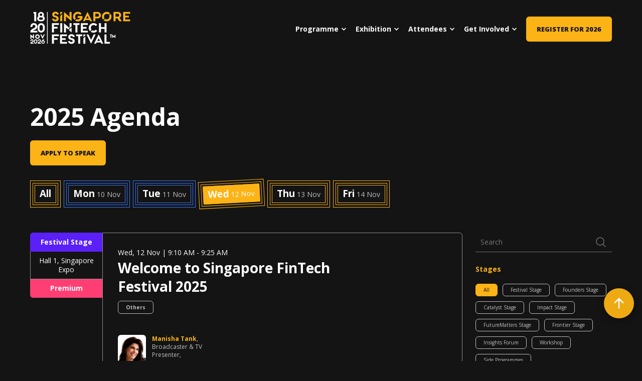

--- FILE ---
content_type: text/html; charset=UTF-8
request_url: https://www.fintechfestival.sg/agenda
body_size: 23798
content:
<!doctype html><html lang="en"><head>
        
        <meta charset="utf-8">
        <title>Agenda | Singapore FinTech Festival | Singapore Fintech Festival</title>
        <meta name="description" content="">
        
        <link rel="shortcut icon" href="https://www.fintechfestival.sg/hubfs/SFF%20-%202025/SFF%202025%20-%20Website/sff25_favicon.png">
        
        
        
            
        <meta name="viewport" content="width=device-width, initial-scale=1">

    
    <meta property="og:description" content="">
    <meta property="og:title" content="Agenda | Singapore FinTech Festival">
    <meta name="twitter:description" content="">
    <meta name="twitter:title" content="Agenda | Singapore FinTech Festival">

    

    
    <style>
a.cta_button{-moz-box-sizing:content-box !important;-webkit-box-sizing:content-box !important;box-sizing:content-box !important;vertical-align:middle}.hs-breadcrumb-menu{list-style-type:none;margin:0px 0px 0px 0px;padding:0px 0px 0px 0px}.hs-breadcrumb-menu-item{float:left;padding:10px 0px 10px 10px}.hs-breadcrumb-menu-divider:before{content:'›';padding-left:10px}.hs-featured-image-link{border:0}.hs-featured-image{float:right;margin:0 0 20px 20px;max-width:50%}@media (max-width: 568px){.hs-featured-image{float:none;margin:0;width:100%;max-width:100%}}.hs-screen-reader-text{clip:rect(1px, 1px, 1px, 1px);height:1px;overflow:hidden;position:absolute !important;width:1px}
</style>

<link rel="stylesheet" href="https://www.fintechfestival.sg/hubfs/hub_generated/template_assets/1/121764458505/1768360558254/template_layout.min.css">
<link rel="stylesheet" href="https://www.fintechfestival.sg/hubfs/hub_generated/template_assets/1/121764635170/1768360557875/template_custom.min.css">
<link rel="stylesheet" href="https://www.fintechfestival.sg/hubfs/hub_generated/module_assets/1/121764458508/1761187330267/module_Header.min.css">

<style>
  #hs_cos_wrapper_module_16874054940093 .sff-header-section {
  position:fixed;
  left:0;
  right:0;
  z-index:9;
  padding-top:22px;
  padding-bottom:20px;
}

#hs_cos_wrapper_module_16874054940093 .pwr-header-topbar {
  background-color:rgba(229,57,53,1);
  border-bottom:1px solid rgba(229,57,53,1);
}

#hs_cos_wrapper_module_16874054940093 .sff-header-topbar {
  background-color:rgba(229,57,53,1);
  border-bottom:1px solid rgba(229,57,53,1);
}

#hs_cos_wrapper_module_16874054940093 .sff-header-topbar * { color:rgba(255,255,252,1); }

#hs_cos_wrapper_module_16874054940093 .sff-header-topbar .topbar-countdown-timer>div { color:rgba(255,255,252,1); }

#hs_cos_wrapper_module_16874054940093 .sff-header-topbar .topbar-countdown-timer span,
#hs_cos_wrapper_module_16874054940093 .sff-header-topbar .topbar-countdown-text span { color:rgba(255,255,252,1); }

@media (max-width:991px) {
  #hs_cos_wrapper_module_16874054940093 .sff-header-section {
    padding-top:22px;
    padding-right:0px;
    padding-bottom:20px;
    padding-left:0px;
  }
}

@media (max-width:767px) {
  #hs_cos_wrapper_module_16874054940093 .sff-header-section {
    padding-top:22px;
    padding-bottom:20px;
  }
}

</style>

<link rel="stylesheet" href="https://www.fintechfestival.sg/hubfs/hub_generated/module_assets/1/129911210549/1757410263609/module_SSF_-_Agenda_Listing.min.css">

    <style>
      #hs_cos_wrapper_widget_1691999646086 .custom-agenda-listing-event_type-title {
  border:0.6000000238418579px solid #8D8D8D;
  border-radius:0px 0px 0px 6px;
  padding:9px 15px;
  text-align:center;
  border-right:0;
  border-top:0;
  background:#FCB316;
  border-color:#FCB316;
  color:#141414;
}

#hs_cos_wrapper_widget_1691999646086 .custom-agenda .custom-agenda-listing-title h3:hover { color:#FCB316; }

#hs_cos_wrapper_widget_1691999646086 .custom-agenda-listing-event_type-title.inviteonly {
  background:#3777FF;
  border-color:#3777FF;
  color:#ffffff;
}

#hs_cos_wrapper_widget_1691999646086 .custom-agenda .custom-agenda-listing-location.elevandiinsights {
  background:#5822FF !important;
  border:0.6000000238418579px solid #5822FF !important;
}

#hs_cos_wrapper_widget_1691999646086 .custom-agenda .custom-agenda-listing-location.elevandiinsights h5 { color:#ffffff !important; }

#hs_cos_wrapper_widget_1691999646086 .custom-agenda .custom-agenda-listing-location.festivalstage h5 { color:#ffffff !important; }

#hs_cos_wrapper_widget_1691999646086 .custom-agenda-listing-event_type-title.open {
  background:inherit !important;
  border-color:#8D8D8D !important;
  color:inherit !important;
}

#hs_cos_wrapper_widget_1691999646086 .custom-agenda-listing-event_type-title p {
  font:normal normal bold 14px/1.35 Open Sans;
  margin:0;
}

#hs_cos_wrapper_widget_1691999646086 .custom-agenda-listing-event_type-title p { color:inherit; }

@media (min-width:993px) {
  #hs_cos_wrapper_widget_1691999646086 .custom-agenda-row.custom-row:after {
    clear:both;
    content:"";
    display:block;
  }

  #hs_cos_wrapper_widget_1691999646086 .custom-agenda-row.custom-row { display:block; }

  #hs_cos_wrapper_widget_1691999646086 .custom-agenda-row.custom-row>* { float:left; }

  #hs_cos_wrapper_widget_1691999646086 .custom-agenda-row.custom-row>*:last-child {
    position:sticky;
    top:120px;
  }

  #hs_cos_wrapper_widget_1691999646086 .custom-agenda-row.custom-row>*:last-child { padding:0 15px 0 10px; }

  #hs_cos_wrapper_widget_1691999646086 .custom-agenda-row.custom-row>*:last-child:hover {
    overflow-y:auto;
    max-height:calc(100vh - 120px);
    height:calc(100vh - 120px);
  }

  #hs_cos_wrapper_widget_1691999646086 .custom-agenda-row.custom-row>*:last-child::-webkit-scrollbar { width:5px; }

  #hs_cos_wrapper_widget_1691999646086 .custom-agenda-row.custom-row>*:last-child::-webkit-scrollbar-track { background:#141414; }

  #hs_cos_wrapper_widget_1691999646086 .custom-agenda-row.custom-row>*:last-child::-webkit-scrollbar-thumb { background:#FCB316; }
}

@media (max-width:992px) {
  #hs_cos_wrapper_widget_1691999646086 .custom-agenda-listing-event_type-title {
    border-radius:0px;
    border:0.6000000238418579px solid;
  }
}

    </style>
    
<link rel="stylesheet" href="https://www.fintechfestival.sg/hubfs/hub_generated/module_assets/1/132153414308/1755061714163/module_SSF_-_Agenda_Post.min.css">
<link rel="stylesheet" href="https://www.fintechfestival.sg/hubfs/hub_generated/module_assets/1/182509083038/1743329724604/module_Footer_new.min.css">

<style>
  #hs_cos_wrapper_module_17310530586244 .sff-footer-section {
  position:relative;
  background-color:#141414;
  padding-top:55px;
  padding-bottom:48px;
}

@media (max-width:991px) {
  #hs_cos_wrapper_module_17310530586244 .sff-footer-section {
    padding-top:55px;
    padding-bottom:48px;
  }
}

@media (max-width:767px) {
  #hs_cos_wrapper_module_17310530586244 .sff-footer-section {
    padding-top:40px;
    padding-right:0px;
    padding-bottom:40px;
    padding-left:0px;
  }
}

</style>

<style>
  @font-face {
    font-family: "Open Sans";
    font-weight: 400;
    font-style: normal;
    font-display: swap;
    src: url("/_hcms/googlefonts/Open_Sans/regular.woff2") format("woff2"), url("/_hcms/googlefonts/Open_Sans/regular.woff") format("woff");
  }
  @font-face {
    font-family: "Open Sans";
    font-weight: 700;
    font-style: normal;
    font-display: swap;
    src: url("/_hcms/googlefonts/Open_Sans/700.woff2") format("woff2"), url("/_hcms/googlefonts/Open_Sans/700.woff") format("woff");
  }
</style>

    

    
<!--  Added by GoogleAnalytics4 integration -->
<script>
var _hsp = window._hsp = window._hsp || [];
window.dataLayer = window.dataLayer || [];
function gtag(){dataLayer.push(arguments);}

var useGoogleConsentModeV2 = true;
var waitForUpdateMillis = 1000;


if (!window._hsGoogleConsentRunOnce) {
  window._hsGoogleConsentRunOnce = true;

  gtag('consent', 'default', {
    'ad_storage': 'denied',
    'analytics_storage': 'denied',
    'ad_user_data': 'denied',
    'ad_personalization': 'denied',
    'wait_for_update': waitForUpdateMillis
  });

  if (useGoogleConsentModeV2) {
    _hsp.push(['useGoogleConsentModeV2'])
  } else {
    _hsp.push(['addPrivacyConsentListener', function(consent){
      var hasAnalyticsConsent = consent && (consent.allowed || (consent.categories && consent.categories.analytics));
      var hasAdsConsent = consent && (consent.allowed || (consent.categories && consent.categories.advertisement));

      gtag('consent', 'update', {
        'ad_storage': hasAdsConsent ? 'granted' : 'denied',
        'analytics_storage': hasAnalyticsConsent ? 'granted' : 'denied',
        'ad_user_data': hasAdsConsent ? 'granted' : 'denied',
        'ad_personalization': hasAdsConsent ? 'granted' : 'denied'
      });
    }]);
  }
}

gtag('js', new Date());
gtag('set', 'developer_id.dZTQ1Zm', true);
gtag('config', 'G-T2N8016G26');
</script>
<script async src="https://www.googletagmanager.com/gtag/js?id=G-T2N8016G26"></script>

<!-- /Added by GoogleAnalytics4 integration -->

<!--  Added by GoogleTagManager integration -->
<script>
var _hsp = window._hsp = window._hsp || [];
window.dataLayer = window.dataLayer || [];
function gtag(){dataLayer.push(arguments);}

var useGoogleConsentModeV2 = true;
var waitForUpdateMillis = 1000;



var hsLoadGtm = function loadGtm() {
    if(window._hsGtmLoadOnce) {
      return;
    }

    if (useGoogleConsentModeV2) {

      gtag('set','developer_id.dZTQ1Zm',true);

      gtag('consent', 'default', {
      'ad_storage': 'denied',
      'analytics_storage': 'denied',
      'ad_user_data': 'denied',
      'ad_personalization': 'denied',
      'wait_for_update': waitForUpdateMillis
      });

      _hsp.push(['useGoogleConsentModeV2'])
    }

    (function(w,d,s,l,i){w[l]=w[l]||[];w[l].push({'gtm.start':
    new Date().getTime(),event:'gtm.js'});var f=d.getElementsByTagName(s)[0],
    j=d.createElement(s),dl=l!='dataLayer'?'&l='+l:'';j.async=true;j.src=
    'https://www.googletagmanager.com/gtm.js?id='+i+dl;f.parentNode.insertBefore(j,f);
    })(window,document,'script','dataLayer','GTM-WC67J44');

    window._hsGtmLoadOnce = true;
};

_hsp.push(['addPrivacyConsentListener', function(consent){
  if(consent.allowed || (consent.categories && consent.categories.analytics)){
    hsLoadGtm();
  }
}]);

</script>

<!-- /Added by GoogleTagManager integration -->

    <link rel="canonical" href="https://www.fintechfestival.sg/agenda">

<meta name="google-site-verification" content="Zg22W0CK0xwfr5JloVE-FIXutyMNr2TLJuyOz8fPsow">
<meta property="og:image" content="https://www.fintechfestival.sg/hubfs/SFF%202025%20-%20Featured%20Image.png">
<meta property="og:image:width" content="2400">
<meta property="og:image:height" content="1254">

<meta name="twitter:image" content="https://www.fintechfestival.sg/hubfs/SFF%202025%20-%20Featured%20Image.png">


<meta property="og:url" content="https://www.fintechfestival.sg/agenda">
<meta name="twitter:card" content="summary_large_image">
<meta http-equiv="content-language" content="en">







    <meta name="generator" content="HubSpot"></head>
    <body>
<!--  Added by GoogleTagManager integration -->
<noscript><iframe src="https://www.googletagmanager.com/ns.html?id=GTM-WC67J44" height="0" width="0" style="display:none;visibility:hidden"></iframe></noscript>

<!-- /Added by GoogleTagManager integration -->

        <div class="body-wrapper   hs-content-id-175089710183 hs-site-page page ">        
            

            <div data-global-resource-path="SFF 2023 MVP-2/templates/partials/header.html"><!-- Begin partial -->
<div id="hs_cos_wrapper_module_16874054940093" class="hs_cos_wrapper hs_cos_wrapper_widget hs_cos_wrapper_type_module" style="" data-hs-cos-general-type="widget" data-hs-cos-type="module"><script src="https://cdnjs.cloudflare.com/ajax/libs/jquery/3.7.0/jquery.min.js" integrity="sha512-3gJwYpMe3QewGELv8k/BX9vcqhryRdzRMxVfq6ngyWXwo03GFEzjsUm8Q7RZcHPHksttq7/GFoxjCVUjkjvPdw==" crossorigin="anonymous" referrerpolicy="no-referrer"></script>



<div class="sff-header-section   newnav" id="">

  <div class="container">

    <div class="sff-header-inner">

      <div class="sff-header-logo">
        
        
        <a href="https://www.fintechfestival.sg">
          
          
          
          
          
          
          <img src="https://www.fintechfestival.sg/hs-fs/hubfs/SFF%202026/branding/logo/sff2026_logo_revwht.png?width=200&amp;height=67&amp;name=sff2026_logo_revwht.png" alt="SFF 2026" loading="lazy" width="200" height="67" style="max-width: 100%; height: auto;" srcset="https://www.fintechfestival.sg/hs-fs/hubfs/SFF%202026/branding/logo/sff2026_logo_revwht.png?width=100&amp;height=34&amp;name=sff2026_logo_revwht.png 100w, https://www.fintechfestival.sg/hs-fs/hubfs/SFF%202026/branding/logo/sff2026_logo_revwht.png?width=200&amp;height=67&amp;name=sff2026_logo_revwht.png 200w, https://www.fintechfestival.sg/hs-fs/hubfs/SFF%202026/branding/logo/sff2026_logo_revwht.png?width=300&amp;height=101&amp;name=sff2026_logo_revwht.png 300w, https://www.fintechfestival.sg/hs-fs/hubfs/SFF%202026/branding/logo/sff2026_logo_revwht.png?width=400&amp;height=134&amp;name=sff2026_logo_revwht.png 400w, https://www.fintechfestival.sg/hs-fs/hubfs/SFF%202026/branding/logo/sff2026_logo_revwht.png?width=500&amp;height=168&amp;name=sff2026_logo_revwht.png 500w, https://www.fintechfestival.sg/hs-fs/hubfs/SFF%202026/branding/logo/sff2026_logo_revwht.png?width=600&amp;height=201&amp;name=sff2026_logo_revwht.png 600w" sizes="(max-width: 200px) 100vw, 200px">
          
        </a>
      </div>

      <div class="sff-header-desktop-menu-box">
        <div class="sff-header-menu">
          <span id="hs_cos_wrapper_module_16874054940093_" class="hs_cos_wrapper hs_cos_wrapper_widget hs_cos_wrapper_type_menu" style="" data-hs-cos-general-type="widget" data-hs-cos-type="menu"><div id="hs_menu_wrapper_module_16874054940093_" class="hs-menu-wrapper active-branch flyouts hs-menu-flow-horizontal" role="navigation" data-sitemap-name="default" data-menu-id="121766788186" aria-label="Navigation Menu">
 <ul role="menu" class="active-branch">
  <li class="hs-menu-item hs-menu-depth-1 hs-item-has-children active-branch" role="none"><a href="javascript:;" aria-haspopup="true" aria-expanded="false" role="menuitem">Programme</a>
   <ul role="menu" class="hs-menu-children-wrapper active-branch">
    <li class="hs-menu-item hs-menu-depth-2 active active-branch" role="none"><a href="https://www.fintechfestival.sg/agenda" role="menuitem">Agenda</a></li>
    <li class="hs-menu-item hs-menu-depth-2" role="none"><a href="https://www.fintechfestival.sg/speakers" role="menuitem">Speakers</a></li>
   </ul></li>
  <li class="hs-menu-item hs-menu-depth-1 hs-item-has-children" role="none"><a href="javascript:;" aria-haspopup="true" aria-expanded="false" role="menuitem">Exhibition</a>
   <ul role="menu" class="hs-menu-children-wrapper">
    <li class="hs-menu-item hs-menu-depth-2" role="none"><a href="https://www.fintechfestival.sg/sponsors" role="menuitem">Sponsors</a></li>
    <li class="hs-menu-item hs-menu-depth-2" role="none"><a href="https://www.fintechfestival.sg/exhibitors" role="menuitem">Exhibitor Listing</a></li>
    <li class="hs-menu-item hs-menu-depth-2" role="none"><a href="https://www.fintechfestival.sg/international-pavilion" role="menuitem">International Pavilions </a></li>
   </ul></li>
  <li class="hs-menu-item hs-menu-depth-1 hs-item-has-children" role="none"><a href="javascript:;" aria-haspopup="true" aria-expanded="false" role="menuitem">Attendees</a>
   <ul role="menu" class="hs-menu-children-wrapper">
    <li class="hs-menu-item hs-menu-depth-2" role="none"><a href="https://www.fintechfestival.sg/why-attend" role="menuitem">Why Attend</a></li>
    <li class="hs-menu-item hs-menu-depth-2" role="none"><a href="https://www.fintechfestival.sg/attendee-organisations" role="menuitem">Attending Organisations</a></li>
    <li class="hs-menu-item hs-menu-depth-2" role="none"><a href="https://www.fintechfestival.sg/get-your-executive-pass" role="menuitem">Executive Pass</a></li>
    <li class="hs-menu-item hs-menu-depth-2" role="none"><a href="https://www.fintechfestival.sg/networking" role="menuitem">Networking</a></li>
   </ul></li>
  <li class="hs-menu-item hs-menu-depth-1 hs-item-has-children" role="none"><a href="javascript:;" aria-haspopup="true" aria-expanded="false" role="menuitem">Get Involved</a>
   <ul role="menu" class="hs-menu-children-wrapper">
    <li class="hs-menu-item hs-menu-depth-2" role="none"><a href="https://www.fintechfestival.sg/sponsors" role="menuitem">Be a Sponsor or Exhibitor</a></li>
    <li class="hs-menu-item hs-menu-depth-2" role="none"><a href="https://www.fintechfestival.sg/apply-to-speak" role="menuitem">Apply to Speak</a></li>
    <li class="hs-menu-item hs-menu-depth-2" role="none"><a href="https://www.fintechfestival.sg/partners" role="menuitem">Partner with us</a></li>
    <li class="hs-menu-item hs-menu-depth-2" role="none"><a href="https://www.fintechfestival.sg/media-hub" role="menuitem">Media, Join Us</a></li>
    <li class="hs-menu-item hs-menu-depth-2" role="none"><a href="https://www.fintechfestival.sg/faq" role="menuitem">FAQs</a></li>
    <li class="hs-menu-item hs-menu-depth-2" role="none"><a href="https://www.fintechfestival.sg/green-impact" role="menuitem">Sustainability</a></li>
   </ul></li>
 </ul>
</div></span>          
        </div>
        
        
        <div class="sff-btn">         
          
          
          <a href="https://www.fintechfestival.sg/super-early-bird">
            Register For 2026
          </a>
        </div>
        
        <a href="Javascript:void(0);" class="menu-btn">
          <svg height="24" viewbox="0 0 24 24" width="24" xmlns="http://www.w3.org/2000/svg" aria-label="Open Menu" role="img">
            <path d="M0 0h24v24H0z" fill="none"></path>
            <path d="M3 18h18v-2H3v2zm0-5h18v-2H3v2zm0-7v2h18V6H3z"></path>
          </svg>
        </a>
      </div>

      <div class="menu sff-header-mobile-menu-box">
        <div id="mySidenav" class="drawer">
          <a href="#" class="close-btn">
            <svg height="24" viewbox="0 0 24 24" width="24" xmlns="http://www.w3.org/2000/svg" aria-label="Close Menu" role="img">
              <path d="M0 0h24v24H0z" fill="none"></path>
              <path d="M19 6.41L17.59 5 12 10.59 6.41 5 5 6.41 10.59 12 5 17.59 6.41 19 12 13.41 17.59 19 19 17.59 13.41 12z"></path>
            </svg>Close
          </a>
          <div class="sff-header-menu">
            <span id="hs_cos_wrapper_module_16874054940093_" class="hs_cos_wrapper hs_cos_wrapper_widget hs_cos_wrapper_type_menu" style="" data-hs-cos-general-type="widget" data-hs-cos-type="menu"><div id="hs_menu_wrapper_module_16874054940093_" class="hs-menu-wrapper active-branch flyouts hs-menu-flow-horizontal" role="navigation" data-sitemap-name="default" data-menu-id="121766788186" aria-label="Navigation Menu">
 <ul role="menu" class="active-branch">
  <li class="hs-menu-item hs-menu-depth-1 hs-item-has-children active-branch" role="none"><a href="javascript:;" aria-haspopup="true" aria-expanded="false" role="menuitem">Programme</a>
   <ul role="menu" class="hs-menu-children-wrapper active-branch">
    <li class="hs-menu-item hs-menu-depth-2 active active-branch" role="none"><a href="https://www.fintechfestival.sg/agenda" role="menuitem">Agenda</a></li>
    <li class="hs-menu-item hs-menu-depth-2" role="none"><a href="https://www.fintechfestival.sg/speakers" role="menuitem">Speakers</a></li>
   </ul></li>
  <li class="hs-menu-item hs-menu-depth-1 hs-item-has-children" role="none"><a href="javascript:;" aria-haspopup="true" aria-expanded="false" role="menuitem">Exhibition</a>
   <ul role="menu" class="hs-menu-children-wrapper">
    <li class="hs-menu-item hs-menu-depth-2" role="none"><a href="https://www.fintechfestival.sg/sponsors" role="menuitem">Sponsors</a></li>
    <li class="hs-menu-item hs-menu-depth-2" role="none"><a href="https://www.fintechfestival.sg/exhibitors" role="menuitem">Exhibitor Listing</a></li>
    <li class="hs-menu-item hs-menu-depth-2" role="none"><a href="https://www.fintechfestival.sg/international-pavilion" role="menuitem">International Pavilions </a></li>
   </ul></li>
  <li class="hs-menu-item hs-menu-depth-1 hs-item-has-children" role="none"><a href="javascript:;" aria-haspopup="true" aria-expanded="false" role="menuitem">Attendees</a>
   <ul role="menu" class="hs-menu-children-wrapper">
    <li class="hs-menu-item hs-menu-depth-2" role="none"><a href="https://www.fintechfestival.sg/why-attend" role="menuitem">Why Attend</a></li>
    <li class="hs-menu-item hs-menu-depth-2" role="none"><a href="https://www.fintechfestival.sg/attendee-organisations" role="menuitem">Attending Organisations</a></li>
    <li class="hs-menu-item hs-menu-depth-2" role="none"><a href="https://www.fintechfestival.sg/get-your-executive-pass" role="menuitem">Executive Pass</a></li>
    <li class="hs-menu-item hs-menu-depth-2" role="none"><a href="https://www.fintechfestival.sg/networking" role="menuitem">Networking</a></li>
   </ul></li>
  <li class="hs-menu-item hs-menu-depth-1 hs-item-has-children" role="none"><a href="javascript:;" aria-haspopup="true" aria-expanded="false" role="menuitem">Get Involved</a>
   <ul role="menu" class="hs-menu-children-wrapper">
    <li class="hs-menu-item hs-menu-depth-2" role="none"><a href="https://www.fintechfestival.sg/sponsors" role="menuitem">Be a Sponsor or Exhibitor</a></li>
    <li class="hs-menu-item hs-menu-depth-2" role="none"><a href="https://www.fintechfestival.sg/apply-to-speak" role="menuitem">Apply to Speak</a></li>
    <li class="hs-menu-item hs-menu-depth-2" role="none"><a href="https://www.fintechfestival.sg/partners" role="menuitem">Partner with us</a></li>
    <li class="hs-menu-item hs-menu-depth-2" role="none"><a href="https://www.fintechfestival.sg/media-hub" role="menuitem">Media, Join Us</a></li>
    <li class="hs-menu-item hs-menu-depth-2" role="none"><a href="https://www.fintechfestival.sg/faq" role="menuitem">FAQs</a></li>
    <li class="hs-menu-item hs-menu-depth-2" role="none"><a href="https://www.fintechfestival.sg/green-impact" role="menuitem">Sustainability</a></li>
   </ul></li>
 </ul>
</div></span>
          </div>
          
          
          <div class="sff-btn">
            
            
            <a href="https://www.fintechfestival.sg/super-early-bird">
              Register For 2026
            </a>
          </div>
          
        </div>
      </div>

    </div>

  </div>

</div>

<script>

  $(function(){

    var newWindowWidth = $(window).width();
    if (newWindowWidth < 1200) {
      $('ul > li.hs-item-has-children > a').on('click',function(event){

        //event.preventDefault();              
        $(this).toggleClass('selected');
        $(this).parent().find('ul').first().toggle();
        $(this).parent().siblings().find('ul').hide();

        //Hide menu when clicked outside
        $(this).parent().find('ul').parent().mouseleave(function(){ 
          var thisUI = $(this);
          $('html').click(function(){
            thisUI.children(".hs-item-has-children>ul.hs-menu-children-wrapper").hide();
            //thisUI.children("a").removeClass('selected');
            $('html').unbind('click');
          });
        });  

      }); 
    }

  });
  jQuery(window).scroll(function(){
    if (jQuery(window).scrollTop() > 0) {
      jQuery('.sff-header-section').addClass('scroll');       
    } else {
      jQuery('.sff-header-section').removeClass('scroll');      
    }
  });
</script>



</div>
<!-- End partial --></div>
            

            
              
            <div class="container-fluid main-listing-section">
<div class="row-fluid-wrapper">
<div class="row-fluid">
<div class="span12 widget-span widget-type-cell " style="" data-widget-type="cell" data-x="0" data-w="12">

<div class="row-fluid-wrapper row-depth-1 row-number-1 dnd-section">
<div class="row-fluid ">
<div class="span12 widget-span widget-type-cell dnd-column" style="" data-widget-type="cell" data-x="0" data-w="12">

<div class="row-fluid-wrapper row-depth-1 row-number-2 dnd-row">
<div class="row-fluid ">
<div class="span12 widget-span widget-type-custom_widget dnd-module" style="" data-widget-type="custom_widget" data-x="0" data-w="12">
<div id="hs_cos_wrapper_widget_1691999646086" class="hs_cos_wrapper hs_cos_wrapper_widget hs_cos_wrapper_type_module" style="" data-hs-cos-general-type="widget" data-hs-cos-type="module">
<div class="custom-agenda">
  <div class="container">

    
    <div class="custom-agenda-title">
      <h1>2025 Agenda</h1>
    </div>
    

    
    <div class="sff-btn">       
      
      <a href="https://www.fintechfestival.sg/apply-to-speak" target="_blank" rel="noopener">
        APPLY TO SPEAK
      </a>
    </div>
    

    <div class="mob-month-year">
      November 2025 
    </div> 

    
    
    
    <div class="custom-agenda-tag">
      <div class="custom-agenda-tag-item all active" data-filter="*">
        <div class="custom-agenda-tag-date">
          <span>All</span>
        </div>
      </div>
      
      <div class="custom-agenda-tag-item item-Monday " data-filter="1762704000000" data-day="item-Monday">
        <div class="custom-agenda-tag-date">
          <span class="day">Mon</span> <span class="date">10 <span class="mobile-hide">Nov</span> </span>
        </div>
      </div>
      
      <div class="custom-agenda-tag-item item-Tuesday " data-filter="1762790400000" data-day="item-Tuesday">
        <div class="custom-agenda-tag-date">
          <span class="day">Tue</span> <span class="date">11 <span class="mobile-hide">Nov</span> </span>
        </div>
      </div>
      
      <div class="custom-agenda-tag-item item-Wednesday " data-filter="1762876800000" data-day="item-Wednesday">
        <div class="custom-agenda-tag-date">
          <span class="day">Wed</span> <span class="date">12 <span class="mobile-hide">Nov</span> </span>
        </div>
      </div>
      
      <div class="custom-agenda-tag-item item-Thursday " data-filter="1762963200000" data-day="item-Thursday">
        <div class="custom-agenda-tag-date">
          <span class="day">Thu</span> <span class="date">13 <span class="mobile-hide">Nov</span> </span>
        </div>
      </div>
      
      <div class="custom-agenda-tag-item item-Friday " data-filter="1763049600000" data-day="item-Friday">
        <div class="custom-agenda-tag-date">
          <span class="day">Fri</span> <span class="date">14 <span class="mobile-hide">Nov</span> </span>
        </div>
      </div>
      
    </div>
    

    

    
     
    
    
    

     
     
    
    
    

    	

    

    

    

    

    

    

    

    

     

    

    
    


    <div class="red" style="display:none !important"></div>        

    
    
    
    
     
    

    
    <div class="custom-agenda-row custom-row">

      <div class="custom-col-9">

        <div class="custom-agenda-listing grid">
          
          
          
          <div class="custom-agenda-item grid-item">
            <div class="custom-agenda-item-row custom-row">
              <div class="custom-col-2">
                
                <div class="custom-agenda-left-sideBar">
                  
                  <div class="custom-agenda-listing-location insightsforum">
                    <h5>Insights Forum</h5>
                  </div>
                  
                  
                  <div class="custom-agenda-listing-location-title ">
                    <p>Design Thinking Room</p>  
                  </div>
                  
                   
                  <div class="custom-agenda-listing-event_type-title inviteonly">
                    <p>Invite-Only</p>  
                  </div>
                  
                </div>
              </div>
              <div class="custom-col-10">
                <div class="custom-agenda-listing-box">
                  <div class="custom-agenda-listing-outer">
                    <div class="custom-agenda-listing-box-row">
                      <div class="custom-agenda-listing-content">

                        <div class="custom-listing-agenda-date" data-1="2025-11-10 00:00:00" data-2="2025-11-14 00:00:00" data-s="1762765200000" data-e="1762770600000" data-start="20251110" data-end="20251110">
                          
                          
                          
                          
                          
                          <span>Mon</span>, <span>10 Nov | 9:00 AM - 10:30 AM</span>
                        </div>
                        
                        
                        <div class="custom-agenda-listing-title">
                          <a href="https://www.fintechfestival.sg/agenda/agn90-trusted-data-corridors-how-will-we-get-there-designing-a-roadmap-for-the-future"><h3>Trusted data corridors: How will we get there – designing a roadmap for the future</h3></a>
                        </div>
                        

                        

                        <div class="custom-agenda-listing-topic">
                          <ul>
                            
                            
                            <li><span>Next-Gen Transactions</span></li>
                            
                            
                          </ul>
                        </div>
                        
                        
                      </div>
                      
                      <div class="custom-agenda-listing-logo">
                        

                        
                        
                        

                      </div>
                    </div>

                    
                    <div class="custom-agenda-author">

                      
                      
                      
                      <div class="custom-agenda-author-item speaker-item">
                        
                        <a href="https://www.fintechfestival.sg/speakers/spkr13155-doug-campbell-pitt">
                          
                          <div class="custom-agenda-author-box">
                            
                            <div class="custom-agenda-author-image">
                              <img src="https://www.fintechfestival.sg/hubfs/speakers/OxOiaS0Jh3uMPNQfRJGbrc-BuJHiBQSu8xeKQIEWyvg.png" alt="Doug Campbell-Pitt">
                            </div>
                            
                            <div class="custom-agenda-author-content">
                              <p><span class="name">Doug Campbell-Pitt</span>, <span>Senior Managing Counsel, <b>Visa</b></span></p>
                            </div> 
                          </div>
                          
                        </a>
                        
                      </div>
                      
                      
                      
                      <div class="custom-agenda-author-item speaker-item">
                        
                        <a href="https://www.fintechfestival.sg/speakers/spkr9268-dr-derek-ho">
                          
                          <div class="custom-agenda-author-box">
                            
                            <div class="custom-agenda-author-image">
                              <img src="https://www.fintechfestival.sg/hubfs/speakers/WOj-fgEEb9yHr3O6MpzhKs4XD6ebH-2WitfiBPkALFg.png" alt="Derek Ho">
                            </div>
                            
                            <div class="custom-agenda-author-content">
                              <p><span class="name">Dr. Derek Ho</span>, <span>Deputy Chief Privacy, AI &amp; Data Responsibility Officer, <b>Mastercard</b></span></p>
                            </div> 
                          </div>
                          
                        </a>
                        
                      </div>
                      
                      
                      
                      <div class="custom-agenda-author-item speaker-item">
                        
                        <a href="https://www.fintechfestival.sg/speakers/spkr13225-hadri-sopri">
                          
                          <div class="custom-agenda-author-box">
                            
                            <div class="custom-agenda-author-image">
                              <img src="https://www.fintechfestival.sg/hubfs/speakers/lWFKU2Q06ncuWInz-pN4654O2wQ5yOc_MWQy9Kh9VlY.jpg" alt="Hadri Sopri">
                            </div>
                            
                            <div class="custom-agenda-author-content">
                              <p><span class="name">Hadri Sopri</span>, <span>Head of Trade Policy, APAC, <b>Amazon</b></span></p>
                            </div> 
                          </div>
                          
                        </a>
                        
                      </div>
                      
                      
                      
                      <div class="custom-agenda-author-item speaker-item">
                        
                        <a href="https://www.fintechfestival.sg/speakers/spkr9244-nydia-ngiow">
                          
                          <div class="custom-agenda-author-box">
                            
                            <div class="custom-agenda-author-image">
                              <img src="https://www.fintechfestival.sg/hubfs/speakers/5ywiz-F1oN0YpyzkfEgnpIkejmfUDuONXD18BeE3Em4.png" alt="Nydia Ngiow">
                            </div>
                            
                            <div class="custom-agenda-author-content">
                              <p><span class="name">Nydia Ngiow</span>, <span>Managing Director, Singapore, <b>BowerGroupAsia</b></span></p>
                            </div> 
                          </div>
                          
                        </a>
                        
                      </div>
                      
                      
                      
                      <div class="custom-agenda-author-item speaker-item">
                        
                        <a href="https://www.fintechfestival.sg/speakers/spkr13220-prabhat-bassi">
                          
                          <div class="custom-agenda-author-box">
                            
                            <div class="custom-agenda-author-image">
                              <img src="https://www.fintechfestival.sg/hubfs/speakers/xpFhdoUuEUM4DS0wnAPHSrBu_VxR39mJTD9jfCVoqDg.jpg" alt="Prabhat Bassi">
                            </div>
                            
                            <div class="custom-agenda-author-content">
                              <p><span class="name">Prabhat Bassi</span>, <span>Data Owner, <b>Citibank</b></span></p>
                            </div> 
                          </div>
                          
                        </a>
                        
                      </div>
                      
                      
                      
                      <div class="custom-agenda-author-item speaker-item">
                        
                        <a href="https://www.fintechfestival.sg/speakers/spkr8474-rishiraj-singh">
                          
                          <div class="custom-agenda-author-box">
                            
                            <div class="custom-agenda-author-image">
                              <img src="https://www.fintechfestival.sg/hubfs/speakers/-EGcPP-aXthPSqvJedtObipmRmwIx8sk9RJK39FLhH0.jpg" alt="Rishiraj Singh">
                            </div>
                            
                            <div class="custom-agenda-author-content">
                              <p><span class="name">Rishiraj Singh</span>, <span>Head of Group Enterprise Data Governance, <b>UOB</b></span></p>
                            </div> 
                          </div>
                          
                        </a>
                        
                      </div>
                      
                      
                      
                      <div class="custom-agenda-author-item speaker-item">
                        
                        <a href="https://www.fintechfestival.sg/speakers/spkr13072-royston-ng">
                          
                          <div class="custom-agenda-author-box">
                            
                            <div class="custom-agenda-author-image">
                              <img src="https://www.fintechfestival.sg/hubfs/speakers/WDzp0TJTiA75chflrPJZSWvCT7SANI9bBXLPY18n5J4.jpg" alt="Royston Ng">
                            </div>
                            
                            <div class="custom-agenda-author-content">
                              <p><span class="name">Royston Ng</span>, <span>Head of Regulatory Strategy, <b>Sea Limited</b></span></p>
                            </div> 
                          </div>
                          
                        </a>
                        
                      </div>
                      
                      
                      
                      <div class="custom-agenda-author-item speaker-item">
                        
                        <a href="https://www.fintechfestival.sg/speakers/spkr2888-yeong-zee-kin">
                          
                          <div class="custom-agenda-author-box">
                            
                            <div class="custom-agenda-author-image">
                              <img src="https://www.fintechfestival.sg/hubfs/speakers/yYfiyU4-UAxeHU6p2dqcSeXxdsY0QLRj_MF7a6Vo5N4.jpg" alt="Yeong Zee Kin">
                            </div>
                            
                            <div class="custom-agenda-author-content">
                              <p><span class="name">Yeong Zee Kin</span>, <span>Chief Executive, <b>Singapore Academy of Law</b></span></p>
                            </div> 
                          </div>
                          
                        </a>
                        
                      </div>
                      
                      
                      
                      

                      
                      
                      <div class="custom-agenda-author-item moderator-item">
                        
                        <a href="https://www.fintechfestival.sg/speakers/spkr4608-jo-yeo">
                          
                          <div class="custom-agenda-author-box">
                            
                            <div class="custom-agenda-author-image">
                              <img src="https://www.fintechfestival.sg/hubfs/speakers/J-M-LfGGcN8lKH5RRB6wnyoxkli9IauVBQd_z6VaCFU.png" alt="Jo Yeo">
                            </div>
                            
                            <div class="custom-agenda-author-content">
                              <p><span class="name">Jo Yeo</span>, <span>Director &amp; Head, Payments Development &amp; Data Connectivity Office, <b>Monetary Authority of Singapore</b></span></p>
                            </div> 
                          </div>
                          
                        </a>
                        
                      </div>
                      
                      
                      
                      
                      
                      
                    </div>
                  </div>
                </div>
              </div>
            </div>
          </div>
          
          
          
          <div class="custom-agenda-item grid-item">
            <div class="custom-agenda-item-row custom-row">
              <div class="custom-col-2">
                
                <div class="custom-agenda-left-sideBar">
                  
                  <div class="custom-agenda-listing-location insightsforum">
                    <h5>Insights Forum</h5>
                  </div>
                  
                  
                  <div class="custom-agenda-listing-location-title ">
                    <p>Workshop Room 1,  Sands Expo &amp; Convention Centre, Level 4</p>  
                  </div>
                  
                   
                  <div class="custom-agenda-listing-event_type-title open" style="background: #FCB316;border-color: #FCB316;color: #141414;">
                    <p>Open</p>  
                  </div>
                  
                </div>
              </div>
              <div class="custom-col-10">
                <div class="custom-agenda-listing-box">
                  <div class="custom-agenda-listing-outer">
                    <div class="custom-agenda-listing-box-row">
                      <div class="custom-agenda-listing-content">

                        <div class="custom-listing-agenda-date" data-1="2025-11-10 00:00:00" data-2="2025-11-14 00:00:00" data-s="1762765200000" data-e="1762768800000" data-start="20251110" data-end="20251110">
                          
                          
                          
                          
                          
                          <span>Mon</span>, <span>10 Nov | 9:00 AM - 10:00 AM</span>
                        </div>
                        
                        
                        <div class="custom-agenda-listing-title">
                          <a href="https://www.fintechfestival.sg/agenda/agn103-evolution-vs-reinvention-shaping-the-future-of-global-commerce-powered-by-amazon"><h3>Evolution vs. Reinvention: Shaping the Future of Global Commerce - Powered by Amazon </h3></a>
                        </div>
                        

                        

                        <div class="custom-agenda-listing-topic">
                          <ul>
                            
                            
                            <li><span>Others</span></li>
                            
                            
                          </ul>
                        </div>
                        
                        
                      </div>
                      
                      <div class="custom-agenda-listing-logo">
                        

                        
                        
                        

                      </div>
                    </div>

                    
                    <div class="custom-agenda-author">

                      
                      
                      
                      <div class="custom-agenda-author-item speaker-item">
                        
                        <a href="https://www.fintechfestival.sg/speakers/spkr4575-camilla-bullock">
                          
                          <div class="custom-agenda-author-box">
                            
                            <div class="custom-agenda-author-image">
                              <img src="https://www.fintechfestival.sg/hubfs/speakers/DySBoEtKjA4P0yS-So8l1QwrkEen2-8hkt3EWbqfz34.png" alt="Camilla Bullock">
                            </div>
                            
                            <div class="custom-agenda-author-content">
                              <p><span class="name">Camilla Bullock</span>, <span>Chief Executive Officer, <b>Emerging Payments Association Asia</b></span></p>
                            </div> 
                          </div>
                          
                        </a>
                        
                      </div>
                      
                      
                      
                      <div class="custom-agenda-author-item speaker-item">
                        
                        <a href="https://www.fintechfestival.sg/speakers/spkr11353-dr-kati-suominen">
                          
                          <div class="custom-agenda-author-box">
                            
                            <div class="custom-agenda-author-image">
                              <img src="https://www.fintechfestival.sg/hubfs/speakers/C7EToJAuIWQiVQd4X2jtl7_lozJSks-YuTryanE9xOc.png" alt="Kati Suominen">
                            </div>
                            
                            <div class="custom-agenda-author-content">
                              <p><span class="name">Dr. Kati Suominen</span>, <span>Founder &amp; Chief Executive Officer, <b>Nextrade Group</b></span></p>
                            </div> 
                          </div>
                          
                        </a>
                        
                      </div>
                      
                      
                      
                      <div class="custom-agenda-author-item speaker-item">
                        
                        <a href="https://www.fintechfestival.sg/speakers/spkr13106-rachel-lee">
                          
                          <div class="custom-agenda-author-box">
                            
                            <div class="custom-agenda-author-image">
                              <img src="https://www.fintechfestival.sg/hubfs/speakers/IrbkuowX_LNBqG3wvOtMPsmzxVwYJ5GtNZlrTRfMyCc.jpg" alt="Rachel Lee">
                            </div>
                            
                            <div class="custom-agenda-author-content">
                              <p><span class="name">Rachel Lee</span>, <span>Head of Economic and AI Policy, APJ, <b>Amazon Web Services</b></span></p>
                            </div> 
                          </div>
                          
                        </a>
                        
                      </div>
                      
                      
                      
                      <div class="custom-agenda-author-item speaker-item">
                        
                        <a href="https://www.fintechfestival.sg/speakers/spkr4261-tony-mclaughlin">
                          
                          <div class="custom-agenda-author-box">
                            
                            <div class="custom-agenda-author-image">
                              <img src="https://www.fintechfestival.sg/hubfs/speakers/U9lpafCkPHPMWvWF_u72dZEfi5i35TCF1F6h3bEPe6E.jpg" alt="Tony Mclaughlin">
                            </div>
                            
                            <div class="custom-agenda-author-content">
                              <p><span class="name">Tony Mclaughlin</span>, <span>Chief Executive Officer, <b>Ubyx Inc</b></span></p>
                            </div> 
                          </div>
                          
                        </a>
                        
                      </div>
                      
                      
                      
                      

                      
                      
                      <div class="custom-agenda-author-item moderator-item">
                        
                        <a href="https://www.fintechfestival.sg/speakers/spkr5437-amira-karim">
                          
                          <div class="custom-agenda-author-box">
                            
                            <div class="custom-agenda-author-image">
                              <img src="https://www.fintechfestival.sg/hubfs/speakers/cOE_szV2BqG0BeVppDZsXPx2kpiD0eALJocs0V2K2vA.png" alt="Amira Karim">
                            </div>
                            
                            <div class="custom-agenda-author-content">
                              <p><span class="name">Amira Karim</span>, <span>Head of Public Policy, Payments &amp; Financial Services, <b>Amazon</b></span></p>
                            </div> 
                          </div>
                          
                        </a>
                        
                      </div>
                      
                      
                      
                      <div class="custom-agenda-author-item moderator-item">
                        
                        <a href="https://www.fintechfestival.sg/speakers/spkr5370-kennie-ong">
                          
                          <div class="custom-agenda-author-box">
                            
                            <div class="custom-agenda-author-image">
                              <img src="https://www.fintechfestival.sg/hubfs/speakers/cndPr3XLxDJ7UHaRp_N16sTgx4ztnUrY9uDeAdSY6y8.jpg" alt="Kennie Ong">
                            </div>
                            
                            <div class="custom-agenda-author-content">
                              <p><span class="name">Kennie Ong</span>, <span>Head of Payment Innovation, <b>Amazon</b></span></p>
                            </div> 
                          </div>
                          
                        </a>
                        
                      </div>
                      
                      
                      
                      
                      
                      
                    </div>
                  </div>
                </div>
              </div>
            </div>
          </div>
          
          
          
          <div class="custom-agenda-item grid-item">
            <div class="custom-agenda-item-row custom-row">
              <div class="custom-col-2">
                
                <div class="custom-agenda-left-sideBar">
                  
                  <div class="custom-agenda-listing-location insightsforum">
                    <h5>Insights Forum</h5>
                  </div>
                  
                  
                  <div class="custom-agenda-listing-location-title ">
                    <p>Launchpad Room</p>  
                  </div>
                  
                   
                  <div class="custom-agenda-listing-event_type-title open" style="background: #FCB316;border-color: #FCB316;color: #141414;">
                    <p>Open</p>  
                  </div>
                  
                </div>
              </div>
              <div class="custom-col-10">
                <div class="custom-agenda-listing-box">
                  <div class="custom-agenda-listing-outer">
                    <div class="custom-agenda-listing-box-row">
                      <div class="custom-agenda-listing-content">

                        <div class="custom-listing-agenda-date" data-1="2025-11-10 00:00:00" data-2="2025-11-14 00:00:00" data-s="1762765200000" data-e="1762779600000" data-start="20251110" data-end="20251110">
                          
                          
                          
                          
                          
                          <span>Mon</span>, <span>10 Nov | 9:00 AM - 1:00 PM</span>
                        </div>
                        
                        
                        <div class="custom-agenda-listing-title">
                          <a href="https://www.fintechfestival.sg/agenda/agn111-aifc-connect-singapore-2025"><h3>AIFC Connect: Singapore 2025</h3></a>
                        </div>
                        

                        

                        <div class="custom-agenda-listing-topic">
                          <ul>
                            
                            
                            <li><span>Others</span></li>
                            
                            
                          </ul>
                        </div>
                        
                        
                      </div>
                      
                      <div class="custom-agenda-listing-logo">
                        

                        
                        
                        

                      </div>
                    </div>

                    
                    <div class="custom-agenda-author">

                      
                      
                      
                      <div class="custom-agenda-author-item speaker-item">
                        
                        <a href="https://www.fintechfestival.sg/speakers/spkr13158-bakhtiyar-tleubekov">
                          
                          <div class="custom-agenda-author-box">
                            
                            <div class="custom-agenda-author-image">
                              <img src="https://www.fintechfestival.sg/hubfs/speakers/gKSwx5jo40vSoCWfgYpcK8wSVXN1yRvm2bGyrsASMj8.jpg" alt="Bakhtiyar Tleubekov">
                            </div>
                            
                            <div class="custom-agenda-author-content">
                              <p><span class="name">Bakhtiyar Tleubekov</span>, <span>Chairman of the Management Board, <b>AIFC Authority</b></span></p>
                            </div> 
                          </div>
                          
                        </a>
                        
                      </div>
                      
                      
                      
                      <div class="custom-agenda-author-item speaker-item">
                        
                        <a href="https://www.fintechfestival.sg/speakers/spkr13159-baurzhan-kankin">
                          
                          <div class="custom-agenda-author-box">
                            
                            <div class="custom-agenda-author-image">
                              <img src="https://www.fintechfestival.sg/hubfs/speakers/eXU1Kjj8efPlc4-6EwayFc--TqHsYQAc7N7zNO8h86E.jpg" alt="Baurzhan Kankin">
                            </div>
                            
                            <div class="custom-agenda-author-content">
                              <p><span class="name">Baurzhan Kankin</span>, <span>Chief Clients Officer, <b>AIFC Authority</b></span></p>
                            </div> 
                          </div>
                          
                        </a>
                        
                      </div>
                      
                      
                      
                      <div class="custom-agenda-author-item speaker-item">
                        
                        <a href="https://www.fintechfestival.sg/speakers/spkr13157-evgeniya-bogdanova">
                          
                          <div class="custom-agenda-author-box">
                            
                            <div class="custom-agenda-author-image">
                              <img src="https://www.fintechfestival.sg/hubfs/speakers/uNIZvmMcs2GRz5sqWgy2i-QFMOrTRpj_8s4wyXwcIDw.jpg" alt="Evgeniya Bogdanova">
                            </div>
                            
                            <div class="custom-agenda-author-content">
                              <p><span class="name">Evgeniya Bogdanova</span>, <span>Chief Executive Officer, <b>Astana Financial Services Authority</b></span></p>
                            </div> 
                          </div>
                          
                        </a>
                        
                      </div>
                      
                      
                      
                      <div class="custom-agenda-author-item speaker-item">
                        
                        <a href="https://www.fintechfestival.sg/speakers/spkr12611-renat-bekturov">
                          
                          <div class="custom-agenda-author-box">
                            
                            <div class="custom-agenda-author-image">
                              <img src="https://www.fintechfestival.sg/hubfs/speakers/obqnVs1Am6RctHguyGBJ07zWxz65aYp3jYvH71zDY4E.png" alt="Renat Bekturov">
                            </div>
                            
                            <div class="custom-agenda-author-content">
                              <p><span class="name">Renat Bekturov</span>, <span>Governor, <b>Astana International Financial Centre (AIFC)</b></span></p>
                            </div> 
                          </div>
                          
                        </a>
                        
                      </div>
                      
                      
                      
                      <div class="custom-agenda-author-item speaker-item">
                        
                        <a href="https://www.fintechfestival.sg/speakers/spkr13273-h-e-askar-kuttykadam">
                          
                          <div class="custom-agenda-author-box">
                            
                            <div class="custom-agenda-author-image">
                              <img src="https://www.fintechfestival.sg/hubfs/speakers/SprRgqvnteVR35fT63FVoe0q23AbOF2_gnU-ucXrTck.jpg" alt="Askar Kuttykadam">
                            </div>
                            
                            <div class="custom-agenda-author-content">
                              <p><span class="name">H.E. Askar Kuttykadam</span>, <span>Ambassador Extraordinary &amp; Plenipotentiary to the Republic of Singapore, <b>Republic of Kazakhstan</b></span></p>
                            </div> 
                          </div>
                          
                        </a>
                        
                      </div>
                      
                      
                      
                      <div class="custom-agenda-author-item speaker-item">
                        
                        <a href="https://www.fintechfestival.sg/speakers/spkr13276-anastassiya-kim">
                          
                          <div class="custom-agenda-author-box">
                            
                            <div class="custom-agenda-author-image">
                              <img src="https://www.fintechfestival.sg/hubfs/speakers/mW0GfAbUuIQRU0Ta2t_s4JIQu3dgUb1uJrZCX-aqAkU.png" alt="Anastassiya Kim">
                            </div>
                            
                            <div class="custom-agenda-author-content">
                              <p><span class="name">Anastassiya Kim</span>, <span>Chief Finance Officer, <b>BI Development</b></span></p>
                            </div> 
                          </div>
                          
                        </a>
                        
                      </div>
                      
                      
                      
                      <div class="custom-agenda-author-item speaker-item">
                        
                        <a href="https://www.fintechfestival.sg/speakers/spkr13281-arman-batayev">
                          
                          <div class="custom-agenda-author-box">
                            
                            <div class="custom-agenda-author-image">
                              <img src="https://www.fintechfestival.sg/hubfs/speakers/nW1cX6WPdeFGsNVQ6V1xbjer-OObEuR2YWbTbUGG4_o.jpg" alt="Arman Batayev">
                            </div>
                            
                            <div class="custom-agenda-author-content">
                              <p><span class="name">Arman Batayev</span>, <span>Founder &amp; Chief Executive Officer, Managing Director, <b>GWM Capital, OD&nbsp;Consulting</b></span></p>
                            </div> 
                          </div>
                          
                        </a>
                        
                      </div>
                      
                      
                      
                      <div class="custom-agenda-author-item speaker-item">
                        
                        <a href="https://www.fintechfestival.sg/speakers/spkr13278-athena-miao">
                          
                          <div class="custom-agenda-author-box">
                            
                            <div class="custom-agenda-author-image">
                              <img src="https://www.fintechfestival.sg/hubfs/speakers/xVabD06QLLE8ttFWMDkJrEvLUCIiCX8siSdf6IY6U7k.png" alt="Athena Miao">
                            </div>
                            
                            <div class="custom-agenda-author-content">
                              <p><span class="name">Athena Miao</span>, <span>Vice President / Chief Commercial Officer, <b>BigOne Exchange</b></span></p>
                            </div> 
                          </div>
                          
                        </a>
                        
                      </div>
                      
                      
                      
                      <div class="custom-agenda-author-item speaker-item">
                        
                        <a href="https://www.fintechfestival.sg/speakers/spkr13279-berdigaliev-ramazan">
                          
                          <div class="custom-agenda-author-box">
                            
                            <div class="custom-agenda-author-image">
                              <img src="https://www.fintechfestival.sg/hubfs/speakers/a-f2D17b0uIA7wMNcjeuhYwR2WgkApH3RTJskB_5iNI.jpg" alt="Berdigaliev Ramazan">
                            </div>
                            
                            <div class="custom-agenda-author-content">
                              <p><span class="name">Berdigaliev Ramazan</span>, <span>Chief Legal Officer, <b>ATAIX Eurasia Ltd</b></span></p>
                            </div> 
                          </div>
                          
                        </a>
                        
                      </div>
                      
                      
                      
                      <div class="custom-agenda-author-item speaker-item">
                        
                        <a href="https://www.fintechfestival.sg/speakers/spkr13274-diana-ablyakimova">
                          
                          <div class="custom-agenda-author-box">
                            
                            <div class="custom-agenda-author-image">
                              <img src="https://www.fintechfestival.sg/hubfs/speakers/-DCszhfpxdp61MmH7x0_P2GWQCIRtTE83cHm1cU65pI.jpg" alt="Diana Ablyakimova">
                            </div>
                            
                            <div class="custom-agenda-author-content">
                              <p><span class="name">Diana Ablyakimova</span>, <span>Foreign Representative in Singapore, <b>Kazakh Invest</b></span></p>
                            </div> 
                          </div>
                          
                        </a>
                        
                      </div>
                      
                      
                      
                      <div class="custom-agenda-author-item speaker-item">
                        
                        <a href="https://www.fintechfestival.sg/speakers/spkr13275-james-tan">
                          
                          <div class="custom-agenda-author-box">
                            
                            <div class="custom-agenda-author-image">
                              <img src="https://www.fintechfestival.sg/hubfs/speakers/FqQOfq2dq4Nvl_-VJgVYlTuEjERbO80CNZXcgBCltzY.png" alt="James Tan">
                            </div>
                            
                            <div class="custom-agenda-author-content">
                              <p><span class="name">James Tan</span>, <span>Managing Partner, <b>Quest Ventures</b></span></p>
                            </div> 
                          </div>
                          
                        </a>
                        
                      </div>
                      
                      
                      
                      <div class="custom-agenda-author-item speaker-item">
                        
                        <a href="https://www.fintechfestival.sg/speakers/spkr13280-olzhas-zhiyenkul">
                          
                          <div class="custom-agenda-author-box">
                            
                            <div class="custom-agenda-author-image">
                              <img src="https://www.fintechfestival.sg/hubfs/speakers/7F_CJuzcTkEG_PcH_RO-Pa_dT-z9SB40RPU4H7S7eF0.png" alt="Olzhas Zhiyenkul">
                            </div>
                            
                            <div class="custom-agenda-author-content">
                              <p><span class="name">Olzhas Zhiyenkul</span>, <span>Co-founder &amp; Chief Executive Officer, <b>Investbanq</b></span></p>
                            </div> 
                          </div>
                          
                        </a>
                        
                      </div>
                      
                      
                      
                      <div class="custom-agenda-author-item speaker-item">
                        
                        <a href="https://www.fintechfestival.sg/speakers/spkr8878-talgat-amanbayev">
                          
                          <div class="custom-agenda-author-box">
                            
                            <div class="custom-agenda-author-image">
                              <img src="https://www.fintechfestival.sg/hubfs/speakers/g8DZRVYcwdqA0VtSGn53siPHVZXAVWbLn7M--Vfcc24.jpg" alt="Talgat Amanbayev">
                            </div>
                            
                            <div class="custom-agenda-author-content">
                              <p><span class="name">Talgat Amanbayev</span>, <span>Chief Innovation Officer, <b>AIFC</b></span></p>
                            </div> 
                          </div>
                          
                        </a>
                        
                      </div>
                      
                      
                      
                      <div class="custom-agenda-author-item speaker-item">
                        
                        <a href="https://www.fintechfestival.sg/speakers/spkr13384-brett-miranda">
                          
                          <div class="custom-agenda-author-box">
                            
                            <div class="custom-agenda-author-image">
                              <img src="https://www.fintechfestival.sg/hubfs/speakers/EmZJ95ea3nIYxFGIIWv240Uzz07cDgy5BlNdvJKrcgA.png" alt="Brett Miranda">
                            </div>
                            
                            <div class="custom-agenda-author-content">
                              <p><span class="name">Brett Miranda</span>, <span>Head of VIP &amp; Institutional Sales, <b>Binance</b></span></p>
                            </div> 
                          </div>
                          
                        </a>
                        
                      </div>
                      
                      
                      
                      <div class="custom-agenda-author-item speaker-item">
                        
                        <a href="https://www.fintechfestival.sg/speakers/spkr12455-holly-fang">
                          
                          <div class="custom-agenda-author-box">
                            
                            <div class="custom-agenda-author-image">
                              <img src="https://www.fintechfestival.sg/hubfs/speakers/5Im9pop-8zKujSruxKSKTxhnIf9fRy1Ykic14brHFlk.jpg" alt="Holly Fang">
                            </div>
                            
                            <div class="custom-agenda-author-content">
                              <p><span class="name">Holly Fang</span>, <span>President, <b>Singapore Fintech Association</b></span></p>
                            </div> 
                          </div>
                          
                        </a>
                        
                      </div>
                      
                      
                      
                      <div class="custom-agenda-author-item speaker-item">
                        
                        <a href="https://www.fintechfestival.sg/speakers/spkr13385-aliya-kydyrbekova">
                          
                          <div class="custom-agenda-author-box">
                            
                            <div class="custom-agenda-author-image">
                              <img src="https://www.fintechfestival.sg/hubfs/speakers/kIkmiQRKU23b9-zk9WgtGc4fbSPQmIAp1h9yxwGyPLE.png" alt="Aliya Kydyrbekova">
                            </div>
                            
                            <div class="custom-agenda-author-content">
                              <p><span class="name">Aliya Kydyrbekova</span>, <span>Team Lead of Business Relations, <b>AIFC Authority</b></span></p>
                            </div> 
                          </div>
                          
                        </a>
                        
                      </div>
                      
                      
                      
                      

                      
                      
                      
                      
                      
                    </div>
                  </div>
                </div>
              </div>
            </div>
          </div>
          
          
          
          <div class="custom-agenda-item grid-item">
            <div class="custom-agenda-item-row custom-row">
              <div class="custom-col-2">
                
                <div class="custom-agenda-left-sideBar">
                  
                  <div class="custom-agenda-listing-location insightsforum">
                    <h5>Insights Forum</h5>
                  </div>
                  
                  
                  <div class="custom-agenda-listing-location-title ">
                    <p>Roundtable Room 1, Sands Expo &amp; Convention Centre, Level 4</p>  
                  </div>
                  
                   
                  <div class="custom-agenda-listing-event_type-title inviteonly">
                    <p>Invite-Only</p>  
                  </div>
                  
                </div>
              </div>
              <div class="custom-col-10">
                <div class="custom-agenda-listing-box">
                  <div class="custom-agenda-listing-outer">
                    <div class="custom-agenda-listing-box-row">
                      <div class="custom-agenda-listing-content">

                        <div class="custom-listing-agenda-date" data-1="2025-11-10 00:00:00" data-2="2025-11-14 00:00:00" data-s="1762765200000" data-e="1762770600000" data-start="20251110" data-end="20251110">
                          
                          
                          
                          
                          
                          <span>Mon</span>, <span>10 Nov | 9:00 AM - 10:30 AM</span>
                        </div>
                        
                        
                        <div class="custom-agenda-listing-title">
                          <a href="https://www.fintechfestival.sg/agenda/agn204-invite-only-artificial-intelligence-evaluation-tools-and-governance-frameworks"><h3>[Invite-Only] Artificial Intelligence – Evaluation tools and governance frameworks</h3></a>
                        </div>
                        

                        

                        <div class="custom-agenda-listing-topic">
                          <ul>
                            
                            
                            <li><span>Roadmap for AI and Quantum</span></li>
                            
                            
                          </ul>
                        </div>
                        
                        
                      </div>
                      
                      <div class="custom-agenda-listing-logo">
                        

                        
                        
                        

                      </div>
                    </div>

                    
                    <div class="custom-agenda-author">

                      
                      
                      
                      <div class="custom-agenda-author-item speaker-item">
                        
                        <a href="https://www.fintechfestival.sg/speakers/spkr12580-daniel-ross">
                          
                          <div class="custom-agenda-author-box">
                            
                            <div class="custom-agenda-author-image">
                              <img src="https://www.fintechfestival.sg/hubfs/speakers/CuJHLTZhoy0dcD8RD3wCpgvbquJnMMxOnGLa_4patqQ.jpg" alt="Daniel Ross">
                            </div>
                            
                            <div class="custom-agenda-author-content">
                              <p><span class="name">Daniel Ross</span>, <span>Head of AI Compliance Strategy, <b>Dynamo AI</b></span></p>
                            </div> 
                          </div>
                          
                        </a>
                        
                      </div>
                      
                      
                      
                      <div class="custom-agenda-author-item speaker-item">
                        
                        <a href="https://www.fintechfestival.sg/speakers/spkr8128-deep-thomas">
                          
                          <div class="custom-agenda-author-box">
                            
                            <div class="custom-agenda-author-image">
                              <img src="https://www.fintechfestival.sg/hubfs/speakers/7EC6Xiyn1sk-DDYLYcy2TjWwVUMfGpTKZHCidktbphc.jpg" alt="Deep Thomas">
                            </div>
                            
                            <div class="custom-agenda-author-content">
                              <p><span class="name">Deep Thomas</span>, <span>Chief Data &amp; Analytics Officer, <b>JPMorgan Chase</b></span></p>
                            </div> 
                          </div>
                          
                        </a>
                        
                      </div>
                      
                      
                      
                      <div class="custom-agenda-author-item speaker-item">
                        
                        <a href="https://www.fintechfestival.sg/speakers/spkr4897-lim-tuang-lee">
                          
                          <div class="custom-agenda-author-box">
                            
                            <div class="custom-agenda-author-image">
                              <img src="https://www.fintechfestival.sg/hubfs/speakers/56QR0NyVyAg701DWTtZ2mEiUfxcHhVVswL71GWOzxTE.png" alt="Lim Tuang Lee">
                            </div>
                            
                            <div class="custom-agenda-author-content">
                              <p><span class="name">Lim Tuang Lee</span>, <span>Assistant Managing Director (Capital Markets Group), <b>Monetary Authority of Singapore</b></span></p>
                            </div> 
                          </div>
                          
                        </a>
                        
                      </div>
                      
                      
                      
                      <div class="custom-agenda-author-item speaker-item">
                        
                        <a href="https://www.fintechfestival.sg/speakers/spkr13080-prof-rama-cont">
                          
                          <div class="custom-agenda-author-box">
                            
                            <div class="custom-agenda-author-image">
                              <img src="https://www.fintechfestival.sg/hubfs/speakers/mIKwp69K2lNp6y44JigSZozaHu6D8cqXc7SowV38hbc.png" alt="Prof. Rama Cont">
                            </div>
                            
                            <div class="custom-agenda-author-content">
                              <p><span class="name">Prof. Rama Cont</span>, <span>Statutory Professor of Mathematics, <b>University of Oxford</b></span></p>
                            </div> 
                          </div>
                          
                        </a>
                        
                      </div>
                      
                      
                      
                      <div class="custom-agenda-author-item speaker-item">
                        
                        <a href="https://www.fintechfestival.sg/speakers/spkr2982-prof-dawn-song">
                          
                          <div class="custom-agenda-author-box">
                            
                            <div class="custom-agenda-author-image">
                              <img src="https://www.fintechfestival.sg/hubfs/speakers/Ju5BZl90Ky75e0C2pACIzjkvDhKdw4R0CkLDTv7pxj4.jpg" alt="Dawn Song">
                            </div>
                            
                            <div class="custom-agenda-author-content">
                              <p><span class="name">Prof. Dawn Song</span>, <span>Professor, <b>UC Berkeley</b></span></p>
                            </div> 
                          </div>
                          
                        </a>
                        
                      </div>
                      
                      
                      
                      <div class="custom-agenda-author-item speaker-item">
                        
                        <a href="https://www.fintechfestival.sg/speakers/spkr13306-joe-perry">
                          
                          <div class="custom-agenda-author-box">
                            
                            <div class="custom-agenda-author-image">
                              <img src="https://www.fintechfestival.sg/hubfs/speakers/mhfNbZcobGM8c6UO99BYMKD26WJQIjLFAB1wgpy_gNg.png" alt="Joe Perry">
                            </div>
                            
                            <div class="custom-agenda-author-content">
                              <p><span class="name">Joe Perry</span>, <span>Senior Policy Advisor, <b>IAIS</b></span></p>
                            </div> 
                          </div>
                          
                        </a>
                        
                      </div>
                      
                      
                      
                      

                      
                      
                      <div class="custom-agenda-author-item moderator-item">
                        
                        <a href="https://www.fintechfestival.sg/speakers/spkr8102-alp-eroglu">
                          
                          <div class="custom-agenda-author-box">
                            
                            <div class="custom-agenda-author-image">
                              <img src="https://www.fintechfestival.sg/hubfs/speakers/y945Y2Ke2urO47fYK81SuZg_F01ua-HEu9ElzIl-bSw.jpg" alt="Alp Eroglu">
                            </div>
                            
                            <div class="custom-agenda-author-content">
                              <p><span class="name">Alp Eroglu</span>, <span>Deputy Director Standards Development, <b>IOSCO General Secretariat</b></span></p>
                            </div> 
                          </div>
                          
                        </a>
                        
                      </div>
                      
                      
                      
                      
                      
                      
                    </div>
                  </div>
                </div>
              </div>
            </div>
          </div>
          
          
          
          <div class="custom-agenda-item grid-item">
            <div class="custom-agenda-item-row custom-row">
              <div class="custom-col-2">
                
                <div class="custom-agenda-left-sideBar">
                  
                  <div class="custom-agenda-listing-location insightsforum">
                    <h5>Insights Forum</h5>
                  </div>
                  
                  
                  <div class="custom-agenda-listing-location-title ">
                    <p>Roundtable Room 2, Sands Expo &amp; Convention Centre, Level 4</p>  
                  </div>
                  
                   
                  <div class="custom-agenda-listing-event_type-title inviteonly">
                    <p>Invite-Only</p>  
                  </div>
                  
                </div>
              </div>
              <div class="custom-col-10">
                <div class="custom-agenda-listing-box">
                  <div class="custom-agenda-listing-outer">
                    <div class="custom-agenda-listing-box-row">
                      <div class="custom-agenda-listing-content">

                        <div class="custom-listing-agenda-date" data-1="2025-11-10 00:00:00" data-2="2025-11-14 00:00:00" data-s="1762766100000" data-e="1762771500000" data-start="20251110" data-end="20251110">
                          
                          
                          
                          
                          
                          <span>Mon</span>, <span>10 Nov | 9:15 AM - 10:45 AM</span>
                        </div>
                        
                        
                        <div class="custom-agenda-listing-title">
                          <a href="https://www.fintechfestival.sg/agenda/agn72-privacy-and-compliance-in-next-gen-fmi-beyond-the-binary"><h3>Privacy and compliance in next-gen FMI: Beyond the binary</h3></a>
                        </div>
                        

                        

                        <div class="custom-agenda-listing-topic">
                          <ul>
                            
                            
                            <li><span>Securing the Future</span></li>
                            
                            
                          </ul>
                        </div>
                        
                        
                      </div>
                      
                      <div class="custom-agenda-listing-logo">
                        

                        
                        
                        

                      </div>
                    </div>

                    
                    <div class="custom-agenda-author">

                      
                      
                      
                      <div class="custom-agenda-author-item speaker-item">
                        
                        <a href="https://www.fintechfestival.sg/speakers/spkr6845-candace-kelly">
                          
                          <div class="custom-agenda-author-box">
                            
                            <div class="custom-agenda-author-image">
                              <img src="https://www.fintechfestival.sg/hubfs/speakers/eca1oYJcSsQgqQ4F4VpbI9QpovSa4R8tDVYsv8TyQs4.png" alt="Candace Kelly">
                            </div>
                            
                            <div class="custom-agenda-author-content">
                              <p><span class="name">Candace Kelly</span>, <span>Chief Legal &amp; Policy Officer, <b>Stellar Development Foundation</b></span></p>
                            </div> 
                          </div>
                          
                        </a>
                        
                      </div>
                      
                      
                      
                      <div class="custom-agenda-author-item speaker-item">
                        
                        <a href="https://www.fintechfestival.sg/speakers/spkr8187-dr-jay-prakash">
                          
                          <div class="custom-agenda-author-box">
                            
                            <div class="custom-agenda-author-image">
                              <img src="https://www.fintechfestival.sg/hubfs/speakers/JoOBecHhO__AOiTsB008uc9syTRtgZBj9sT6a4BHMNg.jpg" alt="Jay Prakash">
                            </div>
                            
                            <div class="custom-agenda-author-content">
                              <p><span class="name">Dr. Jay Prakash</span>, <span>Co-founder &amp; Chief Executive Officer, <b>Silence Laboratories</b></span></p>
                            </div> 
                          </div>
                          
                        </a>
                        
                      </div>
                      
                      
                      
                      <div class="custom-agenda-author-item speaker-item">
                        
                        <a href="https://www.fintechfestival.sg/speakers/spkr3947-jessica-rusu">
                          
                          <div class="custom-agenda-author-box">
                            
                            <div class="custom-agenda-author-image">
                              <img src="https://www.fintechfestival.sg/hubfs/speakers/qaZrs_qNHisHiOOu_rof5nY7g2lvsyTXEkCE8DJ-9lc.png" alt="Jessica Rusu">
                            </div>
                            
                            <div class="custom-agenda-author-content">
                              <p><span class="name">Jessica Rusu</span>, <span>Chief Data, Information &amp; Intelligence Officer, <b>Financial Conduct Authority (FCA)</b></span></p>
                            </div> 
                          </div>
                          
                        </a>
                        
                      </div>
                      
                      
                      
                      <div class="custom-agenda-author-item speaker-item">
                        
                        <a href="https://www.fintechfestival.sg/speakers/spkr6893-khai-pham">
                          
                          <div class="custom-agenda-author-box">
                            
                            <div class="custom-agenda-author-image">
                              <img src="https://www.fintechfestival.sg/hubfs/speakers/2gtrjnREwf9CU-ltQ-bN5kApXc6QuF-Leq8eFZmDnx0.png" alt="Khai Pham">
                            </div>
                            
                            <div class="custom-agenda-author-content">
                              <p><span class="name">Khai Pham</span>, <span>Advisor, Cross-border Payments &amp; Financial Market Initiatives, <b>Banque de France</b></span></p>
                            </div> 
                          </div>
                          
                        </a>
                        
                      </div>
                      
                      
                      
                      <div class="custom-agenda-author-item speaker-item">
                        
                        <a href="https://www.fintechfestival.sg/speakers/spkr4580-naveen-mallela">
                          
                          <div class="custom-agenda-author-box">
                            
                            <div class="custom-agenda-author-image">
                              <img src="https://www.fintechfestival.sg/hubfs/speakers/JoaJoKsy_nLKkO3XdjEh7spS75_T1xuLXywxNhythVU.png" alt="Naveen Mallela">
                            </div>
                            
                            <div class="custom-agenda-author-content">
                              <p><span class="name">Naveen Mallela</span>, <span>Global Co-head of Kinexys, <b>J.P. Morgan</b></span></p>
                            </div> 
                          </div>
                          
                        </a>
                        
                      </div>
                      
                      
                      
                      <div class="custom-agenda-author-item speaker-item">
                        
                        <a href="https://www.fintechfestival.sg/speakers/spkr6898-prof-chris-brummer">
                          
                          <div class="custom-agenda-author-box">
                            
                            <div class="custom-agenda-author-image">
                              <img src="https://www.fintechfestival.sg/hubfs/speakers/GOSenrMAryl1yN98p5gkbXh-5WlJyTJ4tkmOBUP8Htc.jpg" alt="Chris Brummer">
                            </div>
                            
                            <div class="custom-agenda-author-content">
                              <p><span class="name">Prof. Chris Brummer</span>, <span>Chief Executive Officer, <b>Fintech Foundation &amp; Bluprynt</b></span></p>
                            </div> 
                          </div>
                          
                        </a>
                        
                      </div>
                      
                      
                      
                      <div class="custom-agenda-author-item speaker-item">
                        
                        <a href="https://www.fintechfestival.sg/speakers/spkr5393-qaiser-anwarudin">
                          
                          <div class="custom-agenda-author-box">
                            
                            <div class="custom-agenda-author-image">
                              <img src="https://www.fintechfestival.sg/hubfs/speakers/u22v0-azhSRg9jdnUJOJvgAyYc_avXOCAs21yDfmt9k.png" alt="Qaiser Anwarudin">
                            </div>
                            
                            <div class="custom-agenda-author-content">
                              <p><span class="name">Qaiser Anwarudin</span>, <span>Director, Payment Services Policy Department, <b>Bank Negara Malaysia</b></span></p>
                            </div> 
                          </div>
                          
                        </a>
                        
                      </div>
                      
                      
                      
                      <div class="custom-agenda-author-item speaker-item">
                        
                        <a href="https://www.fintechfestival.sg/speakers/spkr2937-siddharth-shetty">
                          
                          <div class="custom-agenda-author-box">
                            
                            <div class="custom-agenda-author-image">
                              <img src="https://www.fintechfestival.sg/hubfs/speakers/-mxpKGJnHvrEWuUz9O5BWyIaEBIw_5Ajf_4YU4w8y6g.png" alt="Siddharth Shetty">
                            </div>
                            
                            <div class="custom-agenda-author-content">
                              <p><span class="name">Siddharth Shetty</span>, <span>Chief Executive Officer, <b>Finternet Labs</b></span></p>
                            </div> 
                          </div>
                          
                        </a>
                        
                      </div>
                      
                      
                      
                      <div class="custom-agenda-author-item speaker-item">
                        
                        <a href="https://www.fintechfestival.sg/speakers/spkr4654-sonja-davidovic">
                          
                          <div class="custom-agenda-author-box">
                            
                            <div class="custom-agenda-author-image">
                              <img src="https://www.fintechfestival.sg/hubfs/speakers/CnDDn959IVBy16F_s-ssYznLIP0pPONFAVTTSA4LZ78.png" alt="Sonja Davidovic">
                            </div>
                            
                            <div class="custom-agenda-author-content">
                              <p><span class="name">Sonja Davidovic</span>, <span>Senior Digital Expert, <b>International Monetary Fund</b></span></p>
                            </div> 
                          </div>
                          
                        </a>
                        
                      </div>
                      
                      
                      
                      <div class="custom-agenda-author-item speaker-item">
                        
                        <a href="https://www.fintechfestival.sg/speakers/spkr8930-vincent-pek">
                          
                          <div class="custom-agenda-author-box">
                            
                            <div class="custom-agenda-author-image">
                              <img src="https://www.fintechfestival.sg/hubfs/speakers/G2xR3v-r6HZMIKWqT2IuuG38MOZ6HC6BIEqHKTchkzA.png" alt="Vincent Pek">
                            </div>
                            
                            <div class="custom-agenda-author-content">
                              <p><span class="name">Vincent Pek</span>, <span>Deputy Director, <b>Monetary Authority of Singapore</b></span></p>
                            </div> 
                          </div>
                          
                        </a>
                        
                      </div>
                      
                      
                      
                      

                      
                      
                      <div class="custom-agenda-author-item moderator-item">
                        
                        <a href="https://www.fintechfestival.sg/speakers/spkr8184-friedrich-klinger">
                          
                          <div class="custom-agenda-author-box">
                            
                            <div class="custom-agenda-author-image">
                              <img src="https://www.fintechfestival.sg/hubfs/speakers/ojzI70m1qM2fwJnXXJ14VFIqhxrfbvzkFfRyw0asj8M.jpg" alt="Friedrich Klinger">
                            </div>
                            
                            <div class="custom-agenda-author-content">
                              <p><span class="name">Friedrich Klinger</span>, <span>Advisor, <b>BIS Innovation Hub - Singapore Centre</b></span></p>
                            </div> 
                          </div>
                          
                        </a>
                        
                      </div>
                      
                      
                      
                      <div class="custom-agenda-author-item moderator-item">
                        
                        <a href="https://www.fintechfestival.sg/speakers/spkr12887-raunak-mittal">
                          
                          <div class="custom-agenda-author-box">
                            
                            <div class="custom-agenda-author-image">
                              <img src="https://www.fintechfestival.sg/hubfs/speakers/xTAEze1Ww1x8IAdN8Alux5Pca4rq01GmVjd_mExna10.png" alt="Raunak Mittal">
                            </div>
                            
                            <div class="custom-agenda-author-content">
                              <p><span class="name">Raunak Mittal</span>, <span>Advisor, <b>BIS Innovation Hub Singapore Centre</b></span></p>
                            </div> 
                          </div>
                          
                        </a>
                        
                      </div>
                      
                      
                      
                      
                      
                      
                    </div>
                  </div>
                </div>
              </div>
            </div>
          </div>
          
          
          
          <div class="custom-agenda-item grid-item">
            <div class="custom-agenda-item-row custom-row">
              <div class="custom-col-2">
                
                <div class="custom-agenda-left-sideBar">
                  
                  <div class="custom-agenda-listing-location insightsforum">
                    <h5>Insights Forum</h5>
                  </div>
                  
                  
                  <div class="custom-agenda-listing-location-title ">
                    <p>Roundtable Room 3, Sands Expo &amp; Convention Centre, Level 4</p>  
                  </div>
                  
                   
                  <div class="custom-agenda-listing-event_type-title open" style="background: #FCB316;border-color: #FCB316;color: #141414;">
                    <p>Open</p>  
                  </div>
                  
                </div>
              </div>
              <div class="custom-col-10">
                <div class="custom-agenda-listing-box">
                  <div class="custom-agenda-listing-outer">
                    <div class="custom-agenda-listing-box-row">
                      <div class="custom-agenda-listing-content">

                        <div class="custom-listing-agenda-date" data-1="2025-11-10 00:00:00" data-2="2025-11-14 00:00:00" data-s="1762767000000" data-e="1762772400000" data-start="20251110" data-end="20251110">
                          
                          
                          
                          
                          
                          <span>Mon</span>, <span>10 Nov | 9:30 AM - 11:00 AM</span>
                        </div>
                        
                        
                        <div class="custom-agenda-listing-title">
                          <a href="https://www.fintechfestival.sg/agenda/agn197-gfin-tokenisation-global-perspectives-on-evolving-frameworks"><h3>GFIN tokenisation: Global perspectives on evolving frameworks</h3></a>
                        </div>
                        

                        

                        <div class="custom-agenda-listing-topic">
                          <ul>
                            
                            
                            <li><span>Blueprint for Digital Assets</span></li>
                            
                            
                          </ul>
                        </div>
                        
                        
                      </div>
                      
                      <div class="custom-agenda-listing-logo">
                        

                        
                        
                        

                      </div>
                    </div>

                    
                    <div class="custom-agenda-author">

                      
                      
                      
                      <div class="custom-agenda-author-item speaker-item">
                        
                        <a href="https://www.fintechfestival.sg/speakers/spkr6842-camille-blackburn">
                          
                          <div class="custom-agenda-author-box">
                            
                            <div class="custom-agenda-author-image">
                              <img src="https://www.fintechfestival.sg/hubfs/speakers/mpCvV1g_vrjhUneXV0W9qMAA5c0f2Zzx4z4pi9X7yg8.jpg" alt="Camille Blackburn">
                            </div>
                            
                            <div class="custom-agenda-author-content">
                              <p><span class="name">Camille Blackburn</span>, <span>Director of Asia-Pacific (APAC), <b>Financial Conduct Authority (FCA)</b></span></p>
                            </div> 
                          </div>
                          
                        </a>
                        
                      </div>
                      
                      
                      
                      <div class="custom-agenda-author-item speaker-item">
                        
                        <a href="https://www.fintechfestival.sg/speakers/spkr9073-elisabeth-wallace">
                          
                          <div class="custom-agenda-author-box">
                            
                            <div class="custom-agenda-author-image">
                              <img src="https://www.fintechfestival.sg/hubfs/speakers/_Q7Jg3_Hanebmn1AknP05rrrbE466eNZ3QDULRP-8aU.png" alt="Elisabeth Wallace">
                            </div>
                            
                            <div class="custom-agenda-author-content">
                              <p><span class="name">Elisabeth Wallace</span>, <span>Head of Innovation &amp; Conduct Policy, <b>Dubai Financial Services Authority</b></span></p>
                            </div> 
                          </div>
                          
                        </a>
                        
                      </div>
                      
                      
                      
                      <div class="custom-agenda-author-item speaker-item">
                        
                        <a href="https://www.fintechfestival.sg/speakers/spkr10384-haocong-ren">
                          
                          <div class="custom-agenda-author-box">
                            
                            <div class="custom-agenda-author-image">
                              <img src="https://www.fintechfestival.sg/hubfs/speakers/GAhR1iJjsX2u5hgMNbuJ6un_R-awIWWFwEu5VV2i6NA.jpg" alt="Haocong Ren">
                            </div>
                            
                            <div class="custom-agenda-author-content">
                              <p><span class="name">Haocong Ren</span>, <span>Lead - Policy &amp; Investment, <b>CGAP</b></span></p>
                            </div> 
                          </div>
                          
                        </a>
                        
                      </div>
                      
                      
                      
                      <div class="custom-agenda-author-item speaker-item">
                        
                        <a href="https://www.fintechfestival.sg/speakers/spkr12843-jessica-yeung">
                          
                          <div class="custom-agenda-author-box">
                            
                            <div class="custom-agenda-author-image">
                              <img src="https://www.fintechfestival.sg/hubfs/speakers/uwkLkj-KnzZjBDHuMYeb5UMqRqG3UJf7V35hJB4nXyc.jpg" alt="Jessica Yeung">
                            </div>
                            
                            <div class="custom-agenda-author-content">
                              <p><span class="name">Jessica Yeung</span>, <span>Head of Fintech Section &amp; Senior Manger, <b>Insurance Authority</b></span></p>
                            </div> 
                          </div>
                          
                        </a>
                        
                      </div>
                      
                      
                      
                      <div class="custom-agenda-author-item speaker-item">
                        
                        <a href="https://www.fintechfestival.sg/speakers/spkr5223-joseph-joshy-c-j">
                          
                          <div class="custom-agenda-author-box">
                            
                            <div class="custom-agenda-author-image">
                              <img src="https://www.fintechfestival.sg/hubfs/speakers/fBcNsiiQeFVoCla8sae0HIC858Q2EzoEpTijQTLZZKA.jpg" alt="Joseph Joshy C J">
                            </div>
                            
                            <div class="custom-agenda-author-content">
                              <p><span class="name">Joseph Joshy C J</span>, <span>Chief Technology Officer, Head of FinTech &amp; IT &amp; Chief General Manager, <b>International Financial Services Centres Authority (IFSCA)</b></span></p>
                            </div> 
                          </div>
                          
                        </a>
                        
                      </div>
                      
                      
                      
                      <div class="custom-agenda-author-item speaker-item">
                        
                        <a href="https://www.fintechfestival.sg/speakers/spkr12914-mohamed-zohiri">
                          
                          <div class="custom-agenda-author-box">
                            
                            <div class="custom-agenda-author-image">
                              <img src="https://www.fintechfestival.sg/hubfs/speakers/Eb851Zs6jCk6vcjgIwKLg8M5z8ZqpRdeqG2r07S_JHw.png" alt="Mohamed Zohiri">
                            </div>
                            
                            <div class="custom-agenda-author-content">
                              <p><span class="name">Mohamed Zohiri</span>, <span>Legal Counsel &amp; FinTech Policy Adviser, <b>Alberta Securities Commission</b></span></p>
                            </div> 
                          </div>
                          
                        </a>
                        
                      </div>
                      
                      
                      
                      <div class="custom-agenda-author-item speaker-item">
                        
                        <a href="https://www.fintechfestival.sg/speakers/spkr5383-nicole-sandler">
                          
                          <div class="custom-agenda-author-box">
                            
                            <div class="custom-agenda-author-image">
                              <img src="https://www.fintechfestival.sg/hubfs/speakers/UWjTVs8_er1LB41UGAD2h3ckVt4tH9LfCzKRwI6QGek.png" alt="Nicole Sandler">
                            </div>
                            
                            <div class="custom-agenda-author-content">
                              <p><span class="name">Nicole Sandler</span>, <span>Head of Corporate &amp; Regulatory Affairs, Centre for Finance, Innovation and Technology (CFIT) &amp; Chief Ecosystem Officer, <b>Ubyx Inc</b></span></p>
                            </div> 
                          </div>
                          
                        </a>
                        
                      </div>
                      
                      
                      
                      <div class="custom-agenda-author-item speaker-item">
                        
                        <a href="https://www.fintechfestival.sg/speakers/spkr5220-nischint-sanghavi">
                          
                          <div class="custom-agenda-author-box">
                            
                            <div class="custom-agenda-author-image">
                              <img src="https://www.fintechfestival.sg/hubfs/speakers/BhvoVsewkF-6LJQV7Eua5ImUDYM3FI6ku2sQDmPifck.png" alt="Nischint Sanghavi">
                            </div>
                            
                            <div class="custom-agenda-author-content">
                              <p><span class="name">Nischint Sanghavi</span>, <span>Head of Digital Currencies, AP, <b>Visa</b></span></p>
                            </div> 
                          </div>
                          
                        </a>
                        
                      </div>
                      
                      
                      
                      <div class="custom-agenda-author-item speaker-item">
                        
                        <a href="https://www.fintechfestival.sg/speakers/spkr4189-tom-duff-gordon">
                          
                          <div class="custom-agenda-author-box">
                            
                            <div class="custom-agenda-author-image">
                              <img src="https://www.fintechfestival.sg/hubfs/speakers/3wZ0pkk6qd3Is9l2YxKQFD_NkBw4H6KPHShrm5sNGxk.jpg" alt="Tom Duff Gordon">
                            </div>
                            
                            <div class="custom-agenda-author-content">
                              <p><span class="name">Tom Duff Gordon</span>, <span>VP of International Policy, <b>Coinbase</b></span></p>
                            </div> 
                          </div>
                          
                        </a>
                        
                      </div>
                      
                      
                      
                      <div class="custom-agenda-author-item speaker-item">
                        
                        <a href="https://www.fintechfestival.sg/speakers/spkr12916-the-revd-william-mason">
                          
                          <div class="custom-agenda-author-box">
                            
                            <div class="custom-agenda-author-image">
                              <img src="https://www.fintechfestival.sg/hubfs/speakers/lGZLqNx3Z3yNnKhYY2Huw1MdvKmL1DLDu1bgYwF7OZk.jpg" alt="William Mason">
                            </div>
                            
                            <div class="custom-agenda-author-content">
                              <p><span class="name">The Revd William Mason</span>, <span>Director General, <b>Guernsey Financial Services Commission (GFSC)</b></span></p>
                            </div> 
                          </div>
                          
                        </a>
                        
                      </div>
                      
                      
                      
                      <div class="custom-agenda-author-item speaker-item">
                        
                        <a href="https://www.fintechfestival.sg/speakers/spkr9105-zach-masum">
                          
                          <div class="custom-agenda-author-box">
                            
                            <div class="custom-agenda-author-image">
                              <img src="https://www.fintechfestival.sg/hubfs/speakers/MpncvFm5__7lw-bxgVR3jzbQ6ZA4TgNAXh-VC0efYcw.png" alt="Zach Masum">
                            </div>
                            
                            <div class="custom-agenda-author-content">
                              <p><span class="name">Zach Masum</span>, <span>Head of Fintech &amp; Innovation Team, <b>British Columbia Securities Commission</b></span></p>
                            </div> 
                          </div>
                          
                        </a>
                        
                      </div>
                      
                      
                      
                      

                      
                      
                      <div class="custom-agenda-author-item moderator-item">
                        
                        <a href="https://www.fintechfestival.sg/speakers/spkr7298-alan-ainsworth">
                          
                          <div class="custom-agenda-author-box">
                            
                            <div class="custom-agenda-author-image">
                              <img src="https://www.fintechfestival.sg/hubfs/speakers/BuMA9YmTZopJDjJFERHLARJ-rG-gSKoLz0Ilbs1bC4o.jpg" alt="Alan Ainsworth">
                            </div>
                            
                            <div class="custom-agenda-author-content">
                              <p><span class="name">Alan Ainsworth</span>, <span>Executive Director Policy, Innovation &amp; Communications, <b>Jersey Financial Services Commission</b></span></p>
                            </div> 
                          </div>
                          
                        </a>
                        
                      </div>
                      
                      
                      
                      <div class="custom-agenda-author-item moderator-item">
                        
                        <a href="https://www.fintechfestival.sg/speakers/spkr11598-colin-payne">
                          
                          <div class="custom-agenda-author-box">
                            
                            <div class="custom-agenda-author-image">
                              <img src="https://www.fintechfestival.sg/hubfs/speakers/9KgHFN87QnzCEWqgowdVoXbyZdhCdCwKivc2z5SCZrI.png" alt="Colin Payne">
                            </div>
                            
                            <div class="custom-agenda-author-content">
                              <p><span class="name">Colin Payne</span>, <span>Head of Innovation, <b>Financial Conduct Authority (FCA)</b></span></p>
                            </div> 
                          </div>
                          
                        </a>
                        
                      </div>
                      
                      
                      
                      
                      
                      
                    </div>
                  </div>
                </div>
              </div>
            </div>
          </div>
          
          
          
          <div class="custom-agenda-item grid-item">
            <div class="custom-agenda-item-row custom-row">
              <div class="custom-col-2">
                
                <div class="custom-agenda-left-sideBar">
                  
                  <div class="custom-agenda-listing-location insightsforum">
                    <h5>Insights Forum</h5>
                  </div>
                  
                  
                  <div class="custom-agenda-listing-location-title ">
                    <p>Roundtable Room 4, Sands Expo &amp; Convention Centre, Level 4</p>  
                  </div>
                  
                   
                  <div class="custom-agenda-listing-event_type-title inviteonly">
                    <p>Invite-Only</p>  
                  </div>
                  
                </div>
              </div>
              <div class="custom-col-10">
                <div class="custom-agenda-listing-box">
                  <div class="custom-agenda-listing-outer">
                    <div class="custom-agenda-listing-box-row">
                      <div class="custom-agenda-listing-content">

                        <div class="custom-listing-agenda-date" data-1="2025-11-10 00:00:00" data-2="2025-11-14 00:00:00" data-s="1762767900000" data-e="1762773300000" data-start="20251110" data-end="20251110">
                          
                          
                          
                          
                          
                          <span>Mon</span>, <span>10 Nov | 9:45 AM - 11:15 AM</span>
                        </div>
                        
                        
                        <div class="custom-agenda-listing-title">
                          <a href="https://www.fintechfestival.sg/agenda/agn69-build-local-connect-global-balancing-between-local-approaches-and-cross-border-linkages-in-global-dpi-development"><h3>Build local, connect global: Balancing between local approaches and cross-border linkages in global DPI development</h3></a>
                        </div>
                        

                        

                        <div class="custom-agenda-listing-topic">
                          <ul>
                            
                            
                            <li><span>Bridging the Financial Gap</span></li>
                            
                            
                          </ul>
                        </div>
                        
                        
                      </div>
                      
                      <div class="custom-agenda-listing-logo">
                        

                        
                        
                        

                      </div>
                    </div>

                    
                    <div class="custom-agenda-author">

                      
                      
                      
                      <div class="custom-agenda-author-item speaker-item">
                        
                        <a href="https://www.fintechfestival.sg/speakers/spkr12666-angelique-timmer">
                          
                          <div class="custom-agenda-author-box">
                            
                            <div class="custom-agenda-author-image">
                              <img src="https://www.fintechfestival.sg/hubfs/speakers/utsjZ4m4BmvZMsGpZLUDOD7kSrBUejj4q7rGpij2_ak.png" alt="Angelique Timmer">
                            </div>
                            
                            <div class="custom-agenda-author-content">
                              <p><span class="name">Angelique Timmer</span>, <span>Regional Director of Southeast Asia, <b>Women's World Banking</b></span></p>
                            </div> 
                          </div>
                          
                        </a>
                        
                      </div>
                      
                      
                      
                      <div class="custom-agenda-author-item speaker-item">
                        
                        <a href="https://www.fintechfestival.sg/speakers/spkr12692-dr-abbas-albasha">
                          
                          <div class="custom-agenda-author-box">
                            
                            <div class="custom-agenda-author-image">
                              <img src="https://www.fintechfestival.sg/hubfs/speakers/p21TI4xxtatn29sSwcBwI0PoWV21tZnbVwwqRvGoHTQ.jpg" alt="Abbas Albasha">
                            </div>
                            
                            <div class="custom-agenda-author-content">
                              <p><span class="name">Dr. Abbas Albasha</span>, <span>Senior Strategy Consultant CBDC, <b>Giesecke+Devrient (G+D)</b></span></p>
                            </div> 
                          </div>
                          
                        </a>
                        
                      </div>
                      
                      
                      
                      <div class="custom-agenda-author-item speaker-item">
                        
                        <a href="https://www.fintechfestival.sg/speakers/spkr8329-dr-alexandra-hachmeister">
                          
                          <div class="custom-agenda-author-box">
                            
                            <div class="custom-agenda-author-image">
                              <img src="https://www.fintechfestival.sg/hubfs/speakers/xSnTJ6V4SzG-IjZMoUv3l7xpx8z5jlIWC0LgKn6m_uU.png" alt="Alexandra Hachmeister">
                            </div>
                            
                            <div class="custom-agenda-author-content">
                              <p><span class="name">Dr. Alexandra Hachmeister</span>, <span>Director General Digital Euro, <b>Deutsche Bundesbank</b></span></p>
                            </div> 
                          </div>
                          
                        </a>
                        
                      </div>
                      
                      
                      
                      <div class="custom-agenda-author-item speaker-item">
                        
                        <a href="https://www.fintechfestival.sg/speakers/spkr4388-hortense-mudenge">
                          
                          <div class="custom-agenda-author-box">
                            
                            <div class="custom-agenda-author-image">
                              <img src="https://www.fintechfestival.sg/hubfs/speakers/RdX_O2-IurwGsgJW5vEew65p2AdqshQk_ABG1TAHd28.png" alt="Hortense Mudenge">
                            </div>
                            
                            <div class="custom-agenda-author-content">
                              <p><span class="name">Hortense Mudenge</span>, <span>Chief Executive Officer, <b>Kigali International Financial Centre</b></span></p>
                            </div> 
                          </div>
                          
                        </a>
                        
                      </div>
                      
                      
                      
                      <div class="custom-agenda-author-item speaker-item">
                        
                        <a href="https://www.fintechfestival.sg/speakers/spkr3230-ivan-mortimer-schutts">
                          
                          <div class="custom-agenda-author-box">
                            
                            <div class="custom-agenda-author-image">
                              <img src="https://www.fintechfestival.sg/hubfs/speakers/bebyB_drl7zIeRtgP1lOwanwupnVwSDs5XzUdNmm1lw.png" alt="Ivan Mortimer-Schutts">
                            </div>
                            
                            <div class="custom-agenda-author-content">
                              <p><span class="name">Ivan Mortimer-Schutts</span>, <span>Global Head of vLEI, <b>Global Legal Entity Identifier Foundation (GLEIF)</b></span></p>
                            </div> 
                          </div>
                          
                        </a>
                        
                      </div>
                      
                      
                      
                      <div class="custom-agenda-author-item speaker-item">
                        
                        <a href="https://www.fintechfestival.sg/speakers/spkr6849-julie-guetta">
                          
                          <div class="custom-agenda-author-box">
                            
                            <div class="custom-agenda-author-image">
                              <img src="https://www.fintechfestival.sg/hubfs/speakers/UTxOVZjsrZvz-WlTZMlm6cC7UthMYUlEj9eF2Nqa2DM.png" alt="Julie Guetta">
                            </div>
                            
                            <div class="custom-agenda-author-content">
                              <p><span class="name">Julie Guetta</span>, <span>Product Solutions Lead, <b>Mojaloop Foundation</b></span></p>
                            </div> 
                          </div>
                          
                        </a>
                        
                      </div>
                      
                      
                      
                      <div class="custom-agenda-author-item speaker-item">
                        
                        <a href="https://www.fintechfestival.sg/speakers/spkr3417-mahesh-uttamchandani">
                          
                          <div class="custom-agenda-author-box">
                            
                            <div class="custom-agenda-author-image">
                              <img src="https://www.fintechfestival.sg/hubfs/speakers/NH4c41SO2uBmrFVcl2CqiJVh7YXvgfAv3TrZ8TBFBjU.png" alt="Mahesh Uttamchandani">
                            </div>
                            
                            <div class="custom-agenda-author-content">
                              <p><span class="name">Mahesh Uttamchandani</span>, <span>Regional Practice Director for Digital (East Asia &amp; Pacific &amp; South Asia), <b>World Bank</b></span></p>
                            </div> 
                          </div>
                          
                        </a>
                        
                      </div>
                      
                      
                      
                      <div class="custom-agenda-author-item speaker-item">
                        
                        <a href="https://www.fintechfestival.sg/speakers/spkr12137-mathilde-bonneau">
                          
                          <div class="custom-agenda-author-box">
                            
                            <div class="custom-agenda-author-image">
                              <img src="https://www.fintechfestival.sg/hubfs/speakers/5gIzAZkMSggev8XpVTE2gU-9N05LVYzRZ27YJ5ffdIc.jpg" alt="Mathilde Bonneau">
                            </div>
                            
                            <div class="custom-agenda-author-content">
                              <p><span class="name">Mathilde Bonneau</span>, <span>International Payments Policy Lead, <b>PayPal</b></span></p>
                            </div> 
                          </div>
                          
                        </a>
                        
                      </div>
                      
                      
                      
                      <div class="custom-agenda-author-item speaker-item">
                        
                        <a href="https://www.fintechfestival.sg/speakers/spkr9707-sumnesh-joshi">
                          
                          <div class="custom-agenda-author-box">
                            
                            <div class="custom-agenda-author-image">
                              <img src="https://www.fintechfestival.sg/hubfs/speakers/fWL-YWlKvUK4J6gFnT7Ue7xhcFl4e99PJyxmhV6fhwg.png" alt="Sumnesh Joshi">
                            </div>
                            
                            <div class="custom-agenda-author-content">
                              <p><span class="name">Sumnesh Joshi</span>, <span>Deputy Director General, Ministry of Communications, <b>Government of India</b></span></p>
                            </div> 
                          </div>
                          
                        </a>
                        
                      </div>
                      
                      
                      
                      <div class="custom-agenda-author-item speaker-item">
                        
                          <div class="custom-agenda-author-box">
                            
                            <div class="custom-agenda-author-image">
                              <img src="https://www.fintechfestival.sg/hubfs/speakers/Vml7eBJTtAYFPSulqHTPfM6jmUF3W14jHtjMBxJ9AyQ.png" alt="Raadhika Sihin">
                            </div>
                            
                            <div class="custom-agenda-author-content">
                              <p><span class="name">Raadhika Sihin</span>, <span>Head of Public Policy, <b>Global Finance &amp; Technology Network (GFTN)</b></span></p>
                            </div> 
                          </div>
                          
                      </div>
                      
                      
                      
                      <div class="custom-agenda-author-item speaker-item">
                        
                        <a href="https://www.fintechfestival.sg/speakers/spkr13216-raphael-walker">
                          
                          <div class="custom-agenda-author-box">
                            
                            <div class="custom-agenda-author-image">
                              <img src="https://www.fintechfestival.sg/hubfs/speakers/2oiTYnRqrklYAoyRLZWIN5z-u2kJ8FjHHg5rtVt86KI.jpg" alt="Raphael Walker">
                            </div>
                            
                            <div class="custom-agenda-author-content">
                              <p><span class="name">Raphael Walker</span>, <span>Business Development, <b>Accredify</b></span></p>
                            </div> 
                          </div>
                          
                        </a>
                        
                      </div>
                      
                      
                      
                      

                      
                      
                      <div class="custom-agenda-author-item moderator-item">
                        
                          <div class="custom-agenda-author-box">
                            
                            <div class="custom-agenda-author-image">
                              <img src="https://www.fintechfestival.sg/hubfs/speakers/5wot80DusVhGbA-DYhzZKDlWx-MSQ3QDqfjcAN35ngc.png" alt="Yogesh Hirdaramani">
                            </div>
                            
                            <div class="custom-agenda-author-content">
                              <p><span class="name">Yogesh Hirdaramani</span>, <span>Manager, Public Sector Engagement and Public Policy, <b>Global Finance &amp; Technology Network (GFTN)</b></span></p>
                            </div> 
                          </div>
                          
                      </div>
                      
                      
                      
                      
                      
                      
                    </div>
                  </div>
                </div>
              </div>
            </div>
          </div>
          
          
          
          <div class="custom-agenda-item grid-item">
            <div class="custom-agenda-item-row custom-row">
              <div class="custom-col-2">
                
                <div class="custom-agenda-left-sideBar">
                  
                  <div class="custom-agenda-listing-location insightsforum">
                    <h5>Insights Forum</h5>
                  </div>
                  
                  
                  <div class="custom-agenda-listing-location-title ">
                    <p>Workshop Room 1,  Sands Expo &amp; Convention Centre, Level 4</p>  
                  </div>
                  
                   
                  <div class="custom-agenda-listing-event_type-title open" style="background: #FCB316;border-color: #FCB316;color: #141414;">
                    <p>Open</p>  
                  </div>
                  
                </div>
              </div>
              <div class="custom-col-10">
                <div class="custom-agenda-listing-box">
                  <div class="custom-agenda-listing-outer">
                    <div class="custom-agenda-listing-box-row">
                      <div class="custom-agenda-listing-content">

                        <div class="custom-listing-agenda-date" data-1="2025-11-10 00:00:00" data-2="2025-11-14 00:00:00" data-s="1762770600000" data-e="1762774200000" data-start="20251110" data-end="20251110">
                          
                          
                          
                          
                          
                          <span>Mon</span>, <span>10 Nov | 10:30 AM - 11:30 AM</span>
                        </div>
                        
                        
                        <div class="custom-agenda-listing-title">
                          <a href="https://www.fintechfestival.sg/agenda/agn104-the-three-transformational-trends-reshaping-digital-finance-powered-by-banking-circle"><h3>The Three Transformational Trends Reshaping Digital Finance - Powered by Banking Circle</h3></a>
                        </div>
                        

                        

                        <div class="custom-agenda-listing-topic">
                          <ul>
                            
                            
                            <li><span>Others</span></li>
                            
                            
                          </ul>
                        </div>
                        
                        
                      </div>
                      
                      <div class="custom-agenda-listing-logo">
                        

                        
                        
                        

                      </div>
                    </div>

                    
                    <div class="custom-agenda-author">

                      
                      
                      
                      <div class="custom-agenda-author-item speaker-item">
                        
                        <a href="https://www.fintechfestival.sg/speakers/spkr6972-daniel-lee">
                          
                          <div class="custom-agenda-author-box">
                            
                            <div class="custom-agenda-author-image">
                              <img src="https://www.fintechfestival.sg/hubfs/speakers/g-WLWZvPXCZI1Hxcq24B2FQ2yV5tG9UxjQGjYMWKT4s.jpg" alt="Daniel Lee">
                            </div>
                            
                            <div class="custom-agenda-author-content">
                              <p><span class="name">Daniel Lee</span>, <span>Head of Web3, <b>Banking Circle</b></span></p>
                            </div> 
                          </div>
                          
                        </a>
                        
                      </div>
                      
                      
                      
                      <div class="custom-agenda-author-item speaker-item">
                        
                        <a href="https://www.fintechfestival.sg/speakers/spkr4882-ryosuke-ushida">
                          
                          <div class="custom-agenda-author-box">
                            
                            <div class="custom-agenda-author-image">
                              <img src="https://www.fintechfestival.sg/hubfs/speakers/e9qnyNUXKh_nsjxGvgO3AbqWOTFYM8-zsGTcCYR9ivQ.jpg" alt="Ryosuke Ushida">
                            </div>
                            
                            <div class="custom-agenda-author-content">
                              <p><span class="name">Ryosuke Ushida</span>, <span>Director for International Policy, International Affairs Office, <b>Financial Services Agency of Japan</b></span></p>
                            </div> 
                          </div>
                          
                        </a>
                        
                      </div>
                      
                      
                      
                      

                      
                      
                      
                      
                      
                    </div>
                  </div>
                </div>
              </div>
            </div>
          </div>
          
          
          
          <div class="custom-agenda-item grid-item">
            <div class="custom-agenda-item-row custom-row">
              <div class="custom-col-2">
                
                <div class="custom-agenda-left-sideBar">
                  
                  <div class="custom-agenda-listing-location insightsforum">
                    <h5>Insights Forum</h5>
                  </div>
                  
                  
                  <div class="custom-agenda-listing-location-title ">
                    <p>Workshop Room 2,  Sands Expo &amp; Convention Centre, Level 4</p>  
                  </div>
                  
                   
                  <div class="custom-agenda-listing-event_type-title open" style="background: #FCB316;border-color: #FCB316;color: #141414;">
                    <p>Open</p>  
                  </div>
                  
                </div>
              </div>
              <div class="custom-col-10">
                <div class="custom-agenda-listing-box">
                  <div class="custom-agenda-listing-outer">
                    <div class="custom-agenda-listing-box-row">
                      <div class="custom-agenda-listing-content">

                        <div class="custom-listing-agenda-date" data-1="2025-11-10 00:00:00" data-2="2025-11-14 00:00:00" data-s="1762770600000" data-e="1762774200000" data-start="20251110" data-end="20251110">
                          
                          
                          
                          
                          
                          <span>Mon</span>, <span>10 Nov | 10:30 AM - 11:30 AM</span>
                        </div>
                        
                        
                        <div class="custom-agenda-listing-title">
                          <a href="https://www.fintechfestival.sg/agenda/agn118-the-future-of-marketing-agentic-ai-experience-led-growth-and-the-rise-of-the-performance-marketer-powered-by-adobe"><h3>The Future of Marketing: Agentic AI, Experience-Led Growth, and the Rise of the Performance Marketer - Powered by Adobe</h3></a>
                        </div>
                        

                        

                        <div class="custom-agenda-listing-topic">
                          <ul>
                            
                            
                            <li><span>Others</span></li>
                            
                            
                          </ul>
                        </div>
                        
                        
                      </div>
                      
                      <div class="custom-agenda-listing-logo">
                        

                        
                        
                        

                      </div>
                    </div>

                    
                    <div class="custom-agenda-author">

                      
                      
                      
                      <div class="custom-agenda-author-item speaker-item">
                        
                        <a href="https://www.fintechfestival.sg/speakers/spkr12408-christopher-young">
                          
                          <div class="custom-agenda-author-box">
                            
                            <div class="custom-agenda-author-image">
                              <img src="https://www.fintechfestival.sg/hubfs/speakers/LyWu87kYHEGfhxiRjNbruk8Z48XZG4g3HvXSz_jQ1iQ.jpg" alt="Christopher Young">
                            </div>
                            
                            <div class="custom-agenda-author-content">
                              <p><span class="name">Christopher Young</span>, <span>Senior Director, Global Industry Strategy, <b>Adobe</b></span></p>
                            </div> 
                          </div>
                          
                        </a>
                        
                      </div>
                      
                      
                      
                      <div class="custom-agenda-author-item speaker-item">
                        
                        <a href="https://www.fintechfestival.sg/speakers/spkr13326-clement-quek">
                          
                          <div class="custom-agenda-author-box">
                            
                            <div class="custom-agenda-author-image">
                              <img src="https://www.fintechfestival.sg/hubfs/speakers/mriikonh22DjZrd5xcYk6aFR6ebqGv64VOjqpG0pk5A.jpg" alt="Clement Quek">
                            </div>
                            
                            <div class="custom-agenda-author-content">
                              <p><span class="name">Clement Quek</span>, <span>Adobe, <b>Engagement Manager</b></span></p>
                            </div> 
                          </div>
                          
                        </a>
                        
                      </div>
                      
                      
                      
                      <div class="custom-agenda-author-item speaker-item">
                        
                        <a href="https://www.fintechfestival.sg/speakers/spkr13325-varun-kapoor">
                          
                          <div class="custom-agenda-author-box">
                            
                            <div class="custom-agenda-author-image">
                              <img src="https://www.fintechfestival.sg/hubfs/speakers/7Rn23DLLa8qdY8B_kwc6n3oRKUy0IONvqaUEey4ybjg.jpg" alt="Varun Kapoor">
                            </div>
                            
                            <div class="custom-agenda-author-content">
                              <p><span class="name">Varun Kapoor</span>, <span>Director, Digital Strategy Group (FSI), <b>Adobe</b></span></p>
                            </div> 
                          </div>
                          
                        </a>
                        
                      </div>
                      
                      
                      
                      

                      
                      
                      
                      
                      
                    </div>
                  </div>
                </div>
              </div>
            </div>
          </div>
          
          
          
          <div class="custom-agenda-item grid-item">
            <div class="custom-agenda-item-row custom-row">
              <div class="custom-col-2">
                
                <div class="custom-agenda-left-sideBar">
                  
                  <div class="custom-agenda-listing-location insightsforum">
                    <h5>Insights Forum</h5>
                  </div>
                  
                  
                  <div class="custom-agenda-listing-location-title ">
                    <p>Workshop Room 3,  Sands Expo &amp; Convention Centre, Level 4</p>  
                  </div>
                  
                   
                  <div class="custom-agenda-listing-event_type-title open" style="background: #FCB316;border-color: #FCB316;color: #141414;">
                    <p>Open</p>  
                  </div>
                  
                </div>
              </div>
              <div class="custom-col-10">
                <div class="custom-agenda-listing-box">
                  <div class="custom-agenda-listing-outer">
                    <div class="custom-agenda-listing-box-row">
                      <div class="custom-agenda-listing-content">

                        <div class="custom-listing-agenda-date" data-1="2025-11-10 00:00:00" data-2="2025-11-14 00:00:00" data-s="1762770600000" data-e="1762774200000" data-start="20251110" data-end="20251110">
                          
                          
                          
                          
                          
                          <span>Mon</span>, <span>10 Nov | 10:30 AM - 11:30 AM</span>
                        </div>
                        
                        
                        <div class="custom-agenda-listing-title">
                          <a href="https://www.fintechfestival.sg/agenda/agn137-agentic-ai-transforming-insurance-powered-by-boston-consulting-group"><h3>Agentic AI Transforming Insurance - Powered by Boston Consulting Group</h3></a>
                        </div>
                        

                        

                        <div class="custom-agenda-listing-topic">
                          <ul>
                            
                            
                            <li><span>Others</span></li>
                            
                            
                          </ul>
                        </div>
                        
                        
                      </div>
                      
                      <div class="custom-agenda-listing-logo">
                        

                        
                        
                        

                      </div>
                    </div>

                    
                    <div class="custom-agenda-author">

                      
                      
                      
                      <div class="custom-agenda-author-item speaker-item">
                        
                        <a href="https://www.fintechfestival.sg/speakers/spkr13312-chakrarajan-srihari">
                          
                          <div class="custom-agenda-author-box">
                            
                            <div class="custom-agenda-author-image">
                              <img src="https://www.fintechfestival.sg/hubfs/speakers/bvc8NjSLp5KJnyNhrTDPfnsGwVn0JnxFvgiPnyFl2CE.png" alt="Chakrarajan Srihari">
                            </div>
                            
                            <div class="custom-agenda-author-content">
                              <p><span class="name">Chakrarajan Srihari</span>, <span>Managing Director &amp; Partner, <b>Boston Consulting Group</b></span></p>
                            </div> 
                          </div>
                          
                        </a>
                        
                      </div>
                      
                      
                      
                      <div class="custom-agenda-author-item speaker-item">
                        
                        <a href="https://www.fintechfestival.sg/speakers/spkr13420-tarandeep-singh">
                          
                          <div class="custom-agenda-author-box">
                            
                            <div class="custom-agenda-author-image">
                              <img src="https://www.fintechfestival.sg/hubfs/speakers/iHtgCD51HAkdKnWNPS7XJwS1UbWBGIn8Sl4wHZYEk58.jpg" alt="Tarandeep Singh">
                            </div>
                            
                            <div class="custom-agenda-author-content">
                              <p><span class="name">Tarandeep Singh</span>, <span>Managing Director and Partner, <b>BCGX</b></span></p>
                            </div> 
                          </div>
                          
                        </a>
                        
                      </div>
                      
                      
                      
                      

                      
                      
                      
                      
                      
                    </div>
                  </div>
                </div>
              </div>
            </div>
          </div>
          
          
          
        </div>

        <div class="loading" style="display: none;">
          <div class="loader"> 
            <div class="loading-bars">
              <div class="bar"></div>
              <div class="bar"></div>
              <div class="bar"></div>
              <div class="bar"></div>
              <div class="bar"></div>
            </div>
          </div>
        </div>

        <div class="page-load-status"> 
          <div class="loader">
            <div class="loading-bars">
              <div class="bar"></div>
              <div class="bar"></div>
              <div class="bar"></div>
              <div class="bar"></div>
              <div class="bar"></div>
            </div>
          </div>
        </div> 

        
        <div class="load-more-group  un-active ">
          <a class="load-more" href="https://www.fintechfestival.sg/agenda?&amp;page=2"><div class="load-more-inner">Load more</div></a>
        </div>
        

      </div>

      <div class="custom-col-3">
        <div class="custom-agenda-sideBar">
          <div class="custom-agenda-sideBar-column">
            <div name="search filter" id="sform" action="https://www.fintechfestival.sg/agenda" methor="get">
              <input type="text" class="quicksearch" name="search" placeholder="Search">
            </div>
          </div>
          <div class="custom-agenda-sideBar-column Stages">
            <div class="filter_tag">

              <h5>Stages  <label class="filter-toggle-btn"></label></h5>
              <ul>
                <li><a class="all-btn active " href="https://www.fintechfestival.sg/agenda">All</a></li>
                
                

                <li>                                
                  <label>
                    <input type="checkbox" name="stage" value="45">
                    <span class="checkmark">Festival Stage</span>
                  </label>
                </li>
                
                

                <li>                                
                  <label>
                    <input type="checkbox" name="stage" value="38">
                    <span class="checkmark">Founders Stage</span>
                  </label>
                </li>
                
                

                <li>                                
                  <label>
                    <input type="checkbox" name="stage" value="40">
                    <span class="checkmark">Catalyst Stage</span>
                  </label>
                </li>
                
                

                <li>                                
                  <label>
                    <input type="checkbox" name="stage" value="41">
                    <span class="checkmark">Impact Stage</span>
                  </label>
                </li>
                
                

                <li>                                
                  <label>
                    <input type="checkbox" name="stage" value="37">
                    <span class="checkmark">FutureMatters Stage</span>
                  </label>
                </li>
                
                

                <li>                                
                  <label>
                    <input type="checkbox" name="stage" value="39">
                    <span class="checkmark">Frontier Stage</span>
                  </label>
                </li>
                
                

                <li>                                
                  <label>
                    <input type="checkbox" name="stage" value="43">
                    <span class="checkmark">Insights Forum</span>
                  </label>
                </li>
                
                

                <li>                                
                  <label>
                    <input type="checkbox" name="stage" value="42">
                    <span class="checkmark">Workshop</span>
                  </label>
                </li>
                
                

                <li>                                
                  <label>
                    <input type="checkbox" name="stage" value="44">
                    <span class="checkmark">Side Programmes</span>
                  </label>
                </li>
                
              </ul>
            </div>
          </div>
          

          <div class="custom-agenda-sideBar-column listtopic">
            <div class="filter_tag">
              <h5>Topics <label class="filter-toggle-btn"></label></h5>
              <ul>
                <li><a class="all-btn active " href="https://www.fintechfestival.sg/agenda">All</a></li>
                
                
                <li>                                
                  <label>
                    <input type="checkbox" name="topics" value="19">
                    <span class="checkmark">Blueprint for Digital Assets</span>
                  </label>
                </li>
                
                
                <li>                                
                  <label>
                    <input type="checkbox" name="topics" value="20">
                    <span class="checkmark">Bridging the Financial Gap</span>
                  </label>
                </li>
                
                
                <li>                                
                  <label>
                    <input type="checkbox" name="topics" value="6">
                    <span class="checkmark">Empowering Entrepreneurship</span>
                  </label>
                </li>
                
                
                <li>                                
                  <label>
                    <input type="checkbox" name="topics" value="18">
                    <span class="checkmark">Next-Gen Transactions</span>
                  </label>
                </li>
                
                
                <li>                                
                  <label>
                    <input type="checkbox" name="topics" value="21">
                    <span class="checkmark">Roadmap for AI and Quantum</span>
                  </label>
                </li>
                
                
                <li>                                
                  <label>
                    <input type="checkbox" name="topics" value="17">
                    <span class="checkmark">Sustainability in Action</span>
                  </label>
                </li>
                
                
                <li>                                
                  <label>
                    <input type="checkbox" name="topics" value="24">
                    <span class="checkmark">Securing the Future</span>
                  </label>
                </li>
                
                
                <li>                                
                  <label>
                    <input type="checkbox" name="topics" value="16">
                    <span class="checkmark">Talent of Tomorrow</span>
                  </label>
                </li>
                
                
                <li>                                
                  <label>
                    <input type="checkbox" name="topics" value="23">
                    <span class="checkmark">Others</span>
                  </label>
                </li>
                
              </ul>
            </div>
          </div>

          

        </div>
      </div>
    </div>
    


    
    <link href="https://cdn.jsdelivr.net/npm/notiflix@3.2.6/dist/notiflix-3.2.6.min.css" rel="stylesheet">
    

    </div>

</div><!--end widget-span -->
</div><!--end row-->
</div><!--end row-wrapper -->

</div><!--end widget-span -->
</div><!--end row-->
</div><!--end row-wrapper -->

</div><!--end widget-span -->
</div>
</div>
</div>
            
            <div class="container-fluid detail-page-section">
<div class="row-fluid-wrapper">
<div class="row-fluid">
<div class="span12 widget-span widget-type-cell " style="" data-widget-type="cell" data-x="0" data-w="12">

<div class="row-fluid-wrapper row-depth-1 row-number-1 dnd-section">
<div class="row-fluid ">
<div class="span12 widget-span widget-type-cell dnd-column" style="" data-widget-type="cell" data-x="0" data-w="12">

<div class="row-fluid-wrapper row-depth-1 row-number-2 dnd-row">
<div class="row-fluid ">
<div class="span12 widget-span widget-type-custom_widget dnd-module" style="" data-widget-type="custom_widget" data-x="0" data-w="12">
<div id="hs_cos_wrapper_widget_1693286499843" class="hs_cos_wrapper hs_cos_wrapper_widget hs_cos_wrapper_type_module" style="" data-hs-cos-general-type="widget" data-hs-cos-type="module">
</div>

</div><!--end widget-span -->
</div><!--end row-->
</div><!--end row-wrapper -->

</div><!--end widget-span -->
</div><!--end row-->
</div><!--end row-wrapper -->

</div><!--end widget-span -->
</div>
</div>
</div>
            

              
      <div data-global-resource-path="SFF 2023 MVP-2/templates/partials/footer_new.html"><!-- Begin partial -->
<div id="hs_cos_wrapper_module_17310530586244" class="hs_cos_wrapper hs_cos_wrapper_widget hs_cos_wrapper_type_module" style="" data-hs-cos-general-type="widget" data-hs-cos-type="module"><script src="https://cdnjs.cloudflare.com/ajax/libs/jquery/2.1.3/jquery.min.js"></script>
<div class="sff-footer-section " id="">
  <div class="container">
    <div class="sff-footer-inner">
      <div class="sff-footer-top">
        <div class="sff-footer-col">
          <div class="sff-footer-logo">
            <a href="/">
              
              
              
              
              
              
              <img src="https://www.fintechfestival.sg/hs-fs/hubfs/SFF%202026/branding/logo/sff2026_logo_revwht.png?width=200&amp;height=67&amp;name=sff2026_logo_revwht.png" alt="SFF 2026" loading="lazy" width="200" height="67" style="max-width: 100%; height: auto;" srcset="https://www.fintechfestival.sg/hs-fs/hubfs/SFF%202026/branding/logo/sff2026_logo_revwht.png?width=100&amp;height=34&amp;name=sff2026_logo_revwht.png 100w, https://www.fintechfestival.sg/hs-fs/hubfs/SFF%202026/branding/logo/sff2026_logo_revwht.png?width=200&amp;height=67&amp;name=sff2026_logo_revwht.png 200w, https://www.fintechfestival.sg/hs-fs/hubfs/SFF%202026/branding/logo/sff2026_logo_revwht.png?width=300&amp;height=101&amp;name=sff2026_logo_revwht.png 300w, https://www.fintechfestival.sg/hs-fs/hubfs/SFF%202026/branding/logo/sff2026_logo_revwht.png?width=400&amp;height=134&amp;name=sff2026_logo_revwht.png 400w, https://www.fintechfestival.sg/hs-fs/hubfs/SFF%202026/branding/logo/sff2026_logo_revwht.png?width=500&amp;height=168&amp;name=sff2026_logo_revwht.png 500w, https://www.fintechfestival.sg/hs-fs/hubfs/SFF%202026/branding/logo/sff2026_logo_revwht.png?width=600&amp;height=201&amp;name=sff2026_logo_revwht.png 600w" sizes="(max-width: 200px) 100vw, 200px">
              
            </a>
          </div>
          <div class="sff-footer-company-logo">
            <ul>
              
              <li>
                <a href="https://www.mas.gov.sg/">
                  
                  
                  
                  
                  
                  
                  <img src="https://www.fintechfestival.sg/hs-fs/hubfs/mas-logo-02.webp?width=150&amp;height=150&amp;name=mas-logo-02.webp" alt="mas-logo-02" loading="lazy" width="150" height="150" style="max-width: 100%; height: auto;" srcset="https://www.fintechfestival.sg/hs-fs/hubfs/mas-logo-02.webp?width=75&amp;height=75&amp;name=mas-logo-02.webp 75w, https://www.fintechfestival.sg/hs-fs/hubfs/mas-logo-02.webp?width=150&amp;height=150&amp;name=mas-logo-02.webp 150w, https://www.fintechfestival.sg/hs-fs/hubfs/mas-logo-02.webp?width=225&amp;height=225&amp;name=mas-logo-02.webp 225w, https://www.fintechfestival.sg/hs-fs/hubfs/mas-logo-02.webp?width=300&amp;height=300&amp;name=mas-logo-02.webp 300w, https://www.fintechfestival.sg/hs-fs/hubfs/mas-logo-02.webp?width=375&amp;height=375&amp;name=mas-logo-02.webp 375w, https://www.fintechfestival.sg/hs-fs/hubfs/mas-logo-02.webp?width=450&amp;height=450&amp;name=mas-logo-02.webp 450w" sizes="(max-width: 150px) 100vw, 150px">
                  
                </a>
              </li>
              
              <li>
                <a href="https://gftn.co/">
                  
                  
                  
                  
                  
                  
                  <img src="https://www.fintechfestival.sg/hs-fs/hubfs/SFF%20-%202025/SFF%202025%20-%20Website/gftn_orgby2.png?width=196&amp;height=112&amp;name=gftn_orgby2.png" alt="gftn_orgby2" loading="lazy" width="196" height="112" style="max-width: 100%; height: auto;" srcset="https://www.fintechfestival.sg/hs-fs/hubfs/SFF%20-%202025/SFF%202025%20-%20Website/gftn_orgby2.png?width=98&amp;height=56&amp;name=gftn_orgby2.png 98w, https://www.fintechfestival.sg/hs-fs/hubfs/SFF%20-%202025/SFF%202025%20-%20Website/gftn_orgby2.png?width=196&amp;height=112&amp;name=gftn_orgby2.png 196w, https://www.fintechfestival.sg/hs-fs/hubfs/SFF%20-%202025/SFF%202025%20-%20Website/gftn_orgby2.png?width=294&amp;height=168&amp;name=gftn_orgby2.png 294w, https://www.fintechfestival.sg/hs-fs/hubfs/SFF%20-%202025/SFF%202025%20-%20Website/gftn_orgby2.png?width=392&amp;height=224&amp;name=gftn_orgby2.png 392w, https://www.fintechfestival.sg/hs-fs/hubfs/SFF%20-%202025/SFF%202025%20-%20Website/gftn_orgby2.png?width=490&amp;height=280&amp;name=gftn_orgby2.png 490w, https://www.fintechfestival.sg/hs-fs/hubfs/SFF%20-%202025/SFF%202025%20-%20Website/gftn_orgby2.png?width=588&amp;height=336&amp;name=gftn_orgby2.png 588w" sizes="(max-width: 196px) 100vw, 196px">
                  
                </a>
              </li>
              
              <li>
                <a href="https://www.constellar.co/sg/">
                  
                  
                  
                  
                  
                  
                  <img src="https://www.fintechfestival.sg/hs-fs/hubfs/costello-logo-02.webp?width=150&amp;height=150&amp;name=costello-logo-02.webp" alt="costello-logo-02" loading="lazy" width="150" height="150" style="max-width: 100%; height: auto;" srcset="https://www.fintechfestival.sg/hs-fs/hubfs/costello-logo-02.webp?width=75&amp;height=75&amp;name=costello-logo-02.webp 75w, https://www.fintechfestival.sg/hs-fs/hubfs/costello-logo-02.webp?width=150&amp;height=150&amp;name=costello-logo-02.webp 150w, https://www.fintechfestival.sg/hs-fs/hubfs/costello-logo-02.webp?width=225&amp;height=225&amp;name=costello-logo-02.webp 225w, https://www.fintechfestival.sg/hs-fs/hubfs/costello-logo-02.webp?width=300&amp;height=300&amp;name=costello-logo-02.webp 300w, https://www.fintechfestival.sg/hs-fs/hubfs/costello-logo-02.webp?width=375&amp;height=375&amp;name=costello-logo-02.webp 375w, https://www.fintechfestival.sg/hs-fs/hubfs/costello-logo-02.webp?width=450&amp;height=450&amp;name=costello-logo-02.webp 450w" sizes="(max-width: 150px) 100vw, 150px">
                  
                </a>
              </li>
              
              <li>
                <a href="https://www.abs.org.sg/">
                  
                  
                  
                  
                  
                  
                  <img src="https://www.fintechfestival.sg/hs-fs/hubfs/abs-logo-02.webp?width=150&amp;height=150&amp;name=abs-logo-02.webp" alt="abs-logo-02" loading="lazy" width="150" height="150" style="max-width: 100%; height: auto;" srcset="https://www.fintechfestival.sg/hs-fs/hubfs/abs-logo-02.webp?width=75&amp;height=75&amp;name=abs-logo-02.webp 75w, https://www.fintechfestival.sg/hs-fs/hubfs/abs-logo-02.webp?width=150&amp;height=150&amp;name=abs-logo-02.webp 150w, https://www.fintechfestival.sg/hs-fs/hubfs/abs-logo-02.webp?width=225&amp;height=225&amp;name=abs-logo-02.webp 225w, https://www.fintechfestival.sg/hs-fs/hubfs/abs-logo-02.webp?width=300&amp;height=300&amp;name=abs-logo-02.webp 300w, https://www.fintechfestival.sg/hs-fs/hubfs/abs-logo-02.webp?width=375&amp;height=375&amp;name=abs-logo-02.webp 375w, https://www.fintechfestival.sg/hs-fs/hubfs/abs-logo-02.webp?width=450&amp;height=450&amp;name=abs-logo-02.webp 450w" sizes="(max-width: 150px) 100vw, 150px">
                  
                </a>
              </li>
              
            </ul>
          </div>
          <div class="sff-footer-social-media">
            <ul>
              
              <li>
                <a href="https://www.linkedin.com/company/singapore-fintech-festival" aria-label="Logo Link">
                  <i><span id="hs_cos_wrapper_module_17310530586244_" class="hs_cos_wrapper hs_cos_wrapper_widget hs_cos_wrapper_type_icon" style="" data-hs-cos-general-type="widget" data-hs-cos-type="icon"><svg version="1.0" xmlns="http://www.w3.org/2000/svg" viewbox="0 0 448 512" aria-hidden="true"><g id="LinkedIn In1_layer"><path d="M100.28 448H7.4V148.9h92.88zM53.79 108.1C24.09 108.1 0 83.5 0 53.8a53.79 53.79 0 0 1 107.58 0c0 29.7-24.1 54.3-53.79 54.3zM447.9 448h-92.68V302.4c0-34.7-.7-79.2-48.29-79.2-48.29 0-55.69 37.7-55.69 76.7V448h-92.78V148.9h89.08v40.8h1.3c12.4-23.5 42.69-48.3 87.88-48.3 94 0 111.28 61.9 111.28 142.3V448z" /></g></svg></span></i>
                </a>
              </li>
              
              <li>
                <a href="https://twitter.com/sgfintechfest" aria-label="Logo Link">
                  <i><span id="hs_cos_wrapper_module_17310530586244_" class="hs_cos_wrapper hs_cos_wrapper_widget hs_cos_wrapper_type_icon" style="" data-hs-cos-general-type="widget" data-hs-cos-type="icon"><svg version="1.0" xmlns="http://www.w3.org/2000/svg" viewbox="0 0 512 512" aria-hidden="true"><g id="X Twitter2_layer"><path d="M389.2 48h70.6L305.6 224.2 487 464H345L233.7 318.6 106.5 464H35.8L200.7 275.5 26.8 48H172.4L272.9 180.9 389.2 48zM364.4 421.8h39.1L151.1 88h-42L364.4 421.8z" /></g></svg></span></i>
                </a>
              </li>
              
              <li>
                <a href="https://www.facebook.com/sgfintechfest/" aria-label="Logo Link">
                  <i><span id="hs_cos_wrapper_module_17310530586244_" class="hs_cos_wrapper hs_cos_wrapper_widget hs_cos_wrapper_type_icon" style="" data-hs-cos-general-type="widget" data-hs-cos-type="icon"><svg version="1.0" xmlns="http://www.w3.org/2000/svg" viewbox="0 0 320 512" aria-hidden="true"><g id="Facebook F3_layer"><path d="M279.14 288l14.22-92.66h-88.91v-60.13c0-25.35 12.42-50.06 52.24-50.06h40.42V6.26S260.43 0 225.36 0c-73.22 0-121.08 44.38-121.08 124.72v70.62H22.89V288h81.39v224h100.17V288z" /></g></svg></span></i>
                </a>
              </li>
              
              <li>
                <a href="https://www.instagram.com/sgfintechfest/" aria-label="Logo Link">
                  <i><span id="hs_cos_wrapper_module_17310530586244_" class="hs_cos_wrapper hs_cos_wrapper_widget hs_cos_wrapper_type_icon" style="" data-hs-cos-general-type="widget" data-hs-cos-type="icon"><svg version="1.0" xmlns="http://www.w3.org/2000/svg" viewbox="0 0 448 512" aria-hidden="true"><g id="Instagram4_layer"><path d="M224.1 141c-63.6 0-114.9 51.3-114.9 114.9s51.3 114.9 114.9 114.9S339 319.5 339 255.9 287.7 141 224.1 141zm0 189.6c-41.1 0-74.7-33.5-74.7-74.7s33.5-74.7 74.7-74.7 74.7 33.5 74.7 74.7-33.6 74.7-74.7 74.7zm146.4-194.3c0 14.9-12 26.8-26.8 26.8-14.9 0-26.8-12-26.8-26.8s12-26.8 26.8-26.8 26.8 12 26.8 26.8zm76.1 27.2c-1.7-35.9-9.9-67.7-36.2-93.9-26.2-26.2-58-34.4-93.9-36.2-37-2.1-147.9-2.1-184.9 0-35.8 1.7-67.6 9.9-93.9 36.1s-34.4 58-36.2 93.9c-2.1 37-2.1 147.9 0 184.9 1.7 35.9 9.9 67.7 36.2 93.9s58 34.4 93.9 36.2c37 2.1 147.9 2.1 184.9 0 35.9-1.7 67.7-9.9 93.9-36.2 26.2-26.2 34.4-58 36.2-93.9 2.1-37 2.1-147.8 0-184.8zM398.8 388c-7.8 19.6-22.9 34.7-42.6 42.6-29.5 11.7-99.5 9-132.1 9s-102.7 2.6-132.1-9c-19.6-7.8-34.7-22.9-42.6-42.6-11.7-29.5-9-99.5-9-132.1s-2.6-102.7 9-132.1c7.8-19.6 22.9-34.7 42.6-42.6 29.5-11.7 99.5-9 132.1-9s102.7-2.6 132.1 9c19.6 7.8 34.7 22.9 42.6 42.6 11.7 29.5 9 99.5 9 132.1s2.7 102.7-9 132.1z" /></g></svg></span></i>
                </a>
              </li>
              
              <li>
                <a href="https://www.youtube.com/channel/UCQNI-8DwtJWMFIfSUEOcijA" aria-label="Logo Link">
                  <i><span id="hs_cos_wrapper_module_17310530586244_" class="hs_cos_wrapper hs_cos_wrapper_widget hs_cos_wrapper_type_icon" style="" data-hs-cos-general-type="widget" data-hs-cos-type="icon"><svg version="1.0" xmlns="http://www.w3.org/2000/svg" viewbox="0 0 576 512" aria-hidden="true"><g id="YouTube5_layer"><path d="M549.655 124.083c-6.281-23.65-24.787-42.276-48.284-48.597C458.781 64 288 64 288 64S117.22 64 74.629 75.486c-23.497 6.322-42.003 24.947-48.284 48.597-11.412 42.867-11.412 132.305-11.412 132.305s0 89.438 11.412 132.305c6.281 23.65 24.787 41.5 48.284 47.821C117.22 448 288 448 288 448s170.78 0 213.371-11.486c23.497-6.321 42.003-24.171 48.284-47.821 11.412-42.867 11.412-132.305 11.412-132.305s0-89.438-11.412-132.305zm-317.51 213.508V175.185l142.739 81.205-142.739 81.201z" /></g></svg></span></i>
                </a>
              </li>
              
              <li>
                <a href="https://t.me/gftnofficial" aria-label="Logo Link">
                  <i><span id="hs_cos_wrapper_module_17310530586244_" class="hs_cos_wrapper hs_cos_wrapper_widget hs_cos_wrapper_type_icon" style="" data-hs-cos-general-type="widget" data-hs-cos-type="icon"><svg version="1.0" xmlns="http://www.w3.org/2000/svg" viewbox="0 0 496 512" aria-hidden="true"><g id="Telegram6_layer"><path d="M248,8C111.033,8,0,119.033,0,256S111.033,504,248,504,496,392.967,496,256,384.967,8,248,8ZM362.952,176.66c-3.732,39.215-19.881,134.378-28.1,178.3-3.476,18.584-10.322,24.816-16.948,25.425-14.4,1.326-25.338-9.517-39.287-18.661-21.827-14.308-34.158-23.215-55.346-37.177-24.485-16.135-8.612-25,5.342-39.5,3.652-3.793,67.107-61.51,68.335-66.746.153-.655.3-3.1-1.154-4.384s-3.59-.849-5.135-.5q-3.283.746-104.608,69.142-14.845,10.194-26.894,9.934c-8.855-.191-25.888-5.006-38.551-9.123-15.531-5.048-27.875-7.717-26.8-16.291q.84-6.7,18.45-13.7,108.446-47.248,144.628-62.3c68.872-28.647,83.183-33.623,92.511-33.789,2.052-.034,6.639.474,9.61,2.885a10.452,10.452,0,0,1,3.53,6.716A43.765,43.765,0,0,1,362.952,176.66Z" /></g></svg></span></i>
                </a>
              </li>
              
              <li>
                <a class="social-popup-link">
                  <i><span id="hs_cos_wrapper_module_17310530586244_" class="hs_cos_wrapper hs_cos_wrapper_widget hs_cos_wrapper_type_icon" style="" data-hs-cos-general-type="widget" data-hs-cos-type="icon"><svg version="1.0" xmlns="http://www.w3.org/2000/svg" viewbox="0 0 576 512" aria-hidden="true"><g id="Weixin (WeChat)1_layer"><path d="M385.2 167.6c6.4 0 12.6.3 18.8 1.1C387.4 90.3 303.3 32 207.7 32 100.5 32 13 104.8 13 197.4c0 53.4 29.3 97.5 77.9 131.6l-19.3 58.6 68-34.1c24.4 4.8 43.8 9.7 68.2 9.7 6.2 0 12.1-.3 18.3-.8-4-12.9-6.2-26.6-6.2-40.8-.1-84.9 72.9-154 165.3-154zm-104.5-52.9c14.5 0 24.2 9.7 24.2 24.4 0 14.5-9.7 24.2-24.2 24.2-14.8 0-29.3-9.7-29.3-24.2.1-14.7 14.6-24.4 29.3-24.4zm-136.4 48.6c-14.5 0-29.3-9.7-29.3-24.2 0-14.8 14.8-24.4 29.3-24.4 14.8 0 24.4 9.7 24.4 24.4 0 14.6-9.6 24.2-24.4 24.2zM563 319.4c0-77.9-77.9-141.3-165.4-141.3-92.7 0-165.4 63.4-165.4 141.3S305 460.7 397.6 460.7c19.3 0 38.9-5.1 58.6-9.9l53.4 29.3-14.8-48.6C534 402.1 563 363.2 563 319.4zm-219.1-24.5c-9.7 0-19.3-9.7-19.3-19.6 0-9.7 9.7-19.3 19.3-19.3 14.8 0 24.4 9.7 24.4 19.3 0 10-9.7 19.6-24.4 19.6zm107.1 0c-9.7 0-19.3-9.7-19.3-19.6 0-9.7 9.7-19.3 19.3-19.3 14.5 0 24.4 9.7 24.4 19.3.1 10-9.9 19.6-24.4 19.6z" /></g></svg></span></i>
                </a>
              </li>              
            </ul>
          </div>
        </div>
        <div class="sff-footer-col">
          <div class="sff-footer-title">
            
            <p>The Festival</p>
            
          </div>
          <ul class="sff-footer-link">
            
            <li>
              
              
              <a href="https://www.fintechfestival.sg/why-attend">
                Why Attend
              </a>
            </li>
            
            <li>
              
              
              <a href="https://www.fintechfestival.sg/about">
                About SFF
              </a>
            </li>
            
          </ul>
        </div>
        <div class="sff-footer-col">
          <div class="sff-footer-title">
            
            <p>Get Involved</p>
            
          </div>
          <ul class="sff-footer-link">
            
            <li>
              
              
              <a href="https://www.fintechfestival.sg/sponsors">
                Be a Sponsor
              </a>
            </li>
            
            <li>
              
              
              <a href="https://www.fintechfestival.sg/apply-to-speak">
                Apply to Speak
              </a>
            </li>
            
            <li>
              
              
              <a href="https://www.fintechfestival.sg/partners">
                Partners
              </a>
            </li>
            
            <li>
              
              
              <a href="https://www.fintechfestival.sg/media-hub">
                Press
              </a>
            </li>
            
          </ul>
        </div>
        <div class="sff-footer-col">
          <div class="sff-footer-title">
            
            <p>Global Platforms</p>
            
          </div>
          <ul class="sff-footer-link">
            
            <li>
              
              
              <a href="https://www.inclusivefintechforum.com/">
                Inclusive FinTech Forum 
              </a>
            </li>
            
            <li>
              
              
              <a href="https://gftnforum.jp/">
                GFTN Forum, Japan
              </a>
            </li>
            
            <li>
              
              
              <a href="https://www.pointzeroforum.com/">
                Point Zero Forum
              </a>
            </li>
            
          </ul>
        </div>
      </div>
      <div class="sff-footer-bottom">
        <div class="sff-footer-text">
          
          <div id="hs_cos_wrapper_module_17310530586244_" class="hs_cos_wrapper hs_cos_wrapper_widget hs_cos_wrapper_type_inline_rich_text" style="" data-hs-cos-general-type="widget" data-hs-cos-type="inline_rich_text" data-hs-cos-field="footer_bottom.bottom_text"><div aria-setsize="-1" id="threads_view_C0521QU58UA-1730191392.763029-1730376576.513929" data-qa="virtual-list-item" data-item-key="C0521QU58UA-1730191392.763029-1730376576.513929" tabindex="0" role="listitem">
<div data-droppable-thread="C0521QU58UA-1730191392.763029" data-qa="multi_thread_background">
<div data-qa="message_container" data-qa-unprocessed="false" data-qa-placeholder="false" role="presentation">
<div data-qa-hover="true" role="document" aria-roledescription="message">
<div>
<div data-qa="message_content" role="presentation">
<div>
<div data-qa="message-text">
<div data-qa="block-kit-renderer">
<div>
<div dir="auto">
<div style="font-size: 12px;">Copyright © 2024 Global Finance &amp; Technology Network Limited and Constellar Exhibitions Ventures Pte Ltd.</div>
</div>
</div>
</div>
</div>
</div>
</div>
</div>
</div>
</div>
</div>
</div></div>
          
        </div>
        <div class="sff-footer-link">
          
          <div id="hs_cos_wrapper_module_17310530586244_" class="hs_cos_wrapper hs_cos_wrapper_widget hs_cos_wrapper_type_inline_rich_text" style="" data-hs-cos-general-type="widget" data-hs-cos-type="inline_rich_text" data-hs-cos-field="footer_bottom.footer_bottom_link"><ul style="font-size: 12px;">
<li><a href="https://22287007.fs1.hubspotusercontent-na1.net/hubfs/22287007/SFF/SFF%202023/legal/Constellar%20Terms%20and%20Conditions%202023.pdf" target="_blank" rel="noopener">Terms &amp; Conditions</a></li>
<li><a href="/cyber-hygiene">Cyber Hygiene</a></li>
<li><a href="https://22287007.fs1.hubspotusercontent-na1.net/hubfs/22287007/SFF/SFF%202023/legal/Constellar%20Privacy%20Policy%202023.pdf" target="_blank" rel="noopener">Privacy Policy</a></li>
<li><a href="https://22287007.fs1.hubspotusercontent-na1.net/hubfs/22287007/SFF/SFF%202023/legal/Constellar%20Cookie%20Policy%202023.pdf" target="_blank" rel="noopener">Cookie Policy</a></li>
<li class="contact-popup-link"><a>Contact Us</a></li>
</ul></div>
          
        </div>
      </div>
    </div>
  </div>
</div>

<div class="sff-popup sff-form-section">
  <div class="sff-popup-content">
    <a href="javascript:void(0);" class="sff-popup-close">×</a>
    <div class="sff-popup-body">
      <script charset="utf-8" type="text/javascript" src="//js.hsforms.net/forms/embed/v2.js"></script>
      <script>
        hbspt.forms.create({
          region: "na1",
          portalId: "24345494",
          formId: "a84d82f8-2672-4cf7-ba3d-2d32785e695e",
          css: ""
        });
      </script>
    </div>
  </div>
</div> 

<div class="sff-social-popup sff-social-section">
  <div class="sff-popup-content">
    <a href="javascript:void(0);" class="sff-social-popup-close">×</a>
    <div class="sff-popup-body">
      
      
      
      
      
      
      <img src="https://www.fintechfestival.sg/hs-fs/hubfs/SFFWECHATQRCODE.jpg?width=1280&amp;height=1280&amp;name=SFFWECHATQRCODE.jpg" alt="SFFWECHATQRCODE" loading="lazy" width="1280" height="1280" style="max-width: 100%; height: auto;" srcset="https://www.fintechfestival.sg/hs-fs/hubfs/SFFWECHATQRCODE.jpg?width=640&amp;height=640&amp;name=SFFWECHATQRCODE.jpg 640w, https://www.fintechfestival.sg/hs-fs/hubfs/SFFWECHATQRCODE.jpg?width=1280&amp;height=1280&amp;name=SFFWECHATQRCODE.jpg 1280w, https://www.fintechfestival.sg/hs-fs/hubfs/SFFWECHATQRCODE.jpg?width=1920&amp;height=1920&amp;name=SFFWECHATQRCODE.jpg 1920w, https://www.fintechfestival.sg/hs-fs/hubfs/SFFWECHATQRCODE.jpg?width=2560&amp;height=2560&amp;name=SFFWECHATQRCODE.jpg 2560w, https://www.fintechfestival.sg/hs-fs/hubfs/SFFWECHATQRCODE.jpg?width=3200&amp;height=3200&amp;name=SFFWECHATQRCODE.jpg 3200w, https://www.fintechfestival.sg/hs-fs/hubfs/SFFWECHATQRCODE.jpg?width=3840&amp;height=3840&amp;name=SFFWECHATQRCODE.jpg 3840w" sizes="(max-width: 1280px) 100vw, 1280px">
      
    </div>
  </div>
</div> 




</div>
<!-- End partial --></div>
       
        </div>    
        
<!-- HubSpot performance collection script -->
<script defer src="/hs/hsstatic/content-cwv-embed/static-1.1293/embed.js"></script>
<script src="https://www.fintechfestival.sg/hubfs/hub_generated/template_assets/1/121764458504/1768360559343/template_custom.min.js"></script>
<script>
var hsVars = hsVars || {}; hsVars['language'] = 'en';
</script>

<script src="/hs/hsstatic/cos-i18n/static-1.53/bundles/project.js"></script>
<script src="https://www.fintechfestival.sg/hubfs/hub_generated/module_assets/1/121764458508/1761187330267/module_Header.min.js"></script>
<script src="/hs/hsstatic/keyboard-accessible-menu-flyouts/static-1.17/bundles/project.js"></script>
<script src="https://www.fintechfestival.sg/hubfs/hub_generated/module_assets/1/129911210549/1757410263609/module_SSF_-_Agenda_Listing.min.js"></script>

    <script src="https://cdn.jsdelivr.net/npm/add-to-calendar-button@2" async defer></script>
    <script src="https://cdn.jsdelivr.net/npm/notiflix@3.2.6/dist/notiflix-aio-3.2.6.min.js"></script>

    
    <script>
      Notiflix.Notify.init({
        width: '300px',
        position: 'center-center',
        closeButton: false,
        timeout: 1200,
        success: {
          background: '#32c682',
          textColor: '#fff',
          childClassName: 'notiflix-notify-success',
          notiflixIconColor: 'rgba(0,0,0,0.2)',
          fontAwesomeClassName: 'fas fa-check-circle',
          fontAwesomeIconColor: 'rgba(0,0,0,0.2)',
          backOverlayColor: 'rgba(50,198,130,0.2)',
        }
      });

      let  queryparm = "&orderBy=start_date&limit=10&offset=0&listed=1"
      let  paginationParameter = "&orderBy=start_date&listed=1&limit=10000"
      
      // debounce so filtering doesn't happen every millisecond
      function debounce( fn, threshold ) {
        var timeout;
        threshold = threshold || 100;
        return function debounced() {
          clearTimeout( timeout );
          var args = arguments;
          var _this = this;
          function delayed() {
            fn.apply( _this, args );
          }
          timeout = setTimeout( delayed, threshold );
        };
      } 

      let stages = [];
      let type = [];
      let topics = [];
      let dateValue = "";
      let search = "";
      let url = "";

      $('.quicksearch').on('input', debounce(function() {
        search = encodeURIComponent(this.value);
        if (search.length > 2 || search.length < 1) { 
          $('.loading').css('display','block');
          $('body').addClass('loading-agenda');
          $('.custom-agenda-listing').hide();
          $('.load-more-group').hide();

          url = `https://www.fintechfestival.sg/agenda?type=${ type.join(',') }&stages=${stages.join(',')}&topics=${topics.join(',')}&startDate=${dateValue}&search=${search}`; 

          $('.custom-agenda-listing').load(url + " .custom-agenda-item", function(response,status,xhr) {
            if(status == "success") {
              $('.loading').hide();
              $('body').removeClass('loading-agenda');
              $('.custom-agenda-listing').fadeIn();
              $('.load-more-group').fadeIn();
            }
          });  
          $('.load-more-group').load(url + " .load-more", function(response,status,xhr) {}); 
        } 
      }, 800 )); 

      function changeURL(x,y){
        var currentUrl =  window.location.href;
        var url = new URL(currentUrl);
        if(y === ''){ 
          url.searchParams.delete(x);
        }
        else{
          url.searchParams.set(x,y);
        };    
        var newUrl = url.href; 
        window.history.pushState(null, document.title, newUrl);
      }

      $('.custom-agenda-tag .custom-agenda-tag-item').on('click', function(){
        if ($(this).hasClass('all')) {
          $(this).siblings().removeClass('active');
          dateValue = "";
          $(this).addClass('active'); 
        }
        else if ($(this).hasClass('active')) { 
          $(this).parent('.custom-agenda-tag').children('.all').addClass('active'); 
          $(this).removeClass('active'); 
          dateValue = "";
        }else {
          $(this).siblings().removeClass('active');
          $(this).addClass('active'); 
          dateValue = $(this).attr('data-filter');
        }

        $('.loading').css('display','block');
        $('body').addClass('loading-agenda');
        $('.custom-agenda-listing').hide();
        $('.load-more-group').hide();
        url = `https://www.fintechfestival.sg/agenda?type=${ type.join(',') }&stages=${stages.join(',')}&topics=${topics.join(',')}&startDate=${dateValue}&search=${search}`; 

        changeURL("startDate",dateValue);
        $('.custom-agenda-listing').load(url + " .custom-agenda-item", function(response,status,xhr) {
          if(status == "success") {
            $('.loading').hide();
            $('body').removeClass('loading-agenda');
            $('.custom-agenda-listing').fadeIn();
            $('.load-more-group').fadeIn();
          }
        });
        $('.load-more-group').load(url + " .load-more", function(response,status,xhr) {}); 

      });

      $(':checkbox[name="type"]').on('change', function() {
        if($(this).is(":checked")) {
          $(this).parent().addClass('is-checked');
        }else{
          $(this).parent().removeClass('is-checked');
        }
        $('.loading').css('display','block');
        $('body').addClass('loading-agenda');
        $('.custom-agenda-listing').hide();
        $('.load-more-group').hide();
        type = $(':checkbox[name="type"]:checked').map(function() {
          return this.value.trim(); 
        }).get(); 


        url = `https://www.fintechfestival.sg/agenda?type=${ type.join(',') }&stages=${stages.join(',')}&topics=${topics.join(',')}&startDate=${dateValue}&search=${search}`; 
        //         console.log(url)
        //window.location.assign(url)
        changeURL("type",type.join(','));
        $('.custom-agenda-listing').load(url + " .custom-agenda-item", function(response,status,xhr) {
          if(status == "success") {
            $('.loading').hide();
            $('body').removeClass('loading-agenda');
            $('.custom-agenda-listing').fadeIn();
            $('.load-more-group').fadeIn();
          }
        });
        $('.load-more-group').load(url + " .load-more", function(response,status,xhr) {});

        if(type.length > 0) {
          $(this).parents('ul').find('a').removeClass('active');
        }else {
          $(this).parents('ul').find('a').addClass('active');
        }
      });

      $(':checkbox[name="stage"]').on('change', function() {

        $('.loading').css('display','block');
        $('body').addClass('loading-agenda');
        $('.custom-agenda-listing').hide();
        $('.load-more-group').hide();

        stages = $(':checkbox[name="stage"]:checked').map(function() {
          return this.value.trim(); 
        }).get();

        url = `https://www.fintechfestival.sg/agenda?type=${ type.join(',') }&stages=${stages.join(',')}&topics=${topics.join(',')}&startDate=${dateValue}&search=${search}`; 
        //         console.log(url);
        changeURL("stages",stages.join(','));

        $('.custom-agenda-listing').load(url + " .custom-agenda-item", function(response,status,xhr) {
          if(status == "success") {
            $('.loading').hide();
            $('body').removeClass('loading-agenda');
            $('.custom-agenda-listing').fadeIn();
            $('.load-more-group').fadeIn();
          }
        });

        $('.load-more-group').load(url + " .load-more", function(response,status,xhr) {}); 

        if(stages.length > 0) {
          $(this).parents('ul').find('a').removeClass('active');
        }else {
          $(this).parents('ul').find('a').addClass('active');
        }

        //         console.log(url)
      });

      $(':checkbox[name="topics"]').on('change', function() {
        $('.loading').css('display','block');
        $('body').addClass('loading-agenda');
        $('.custom-agenda-listing').hide();
        $('.load-more-group').hide();
        topics = $(':checkbox[name="topics"]:checked').map(function() {
          return this.value.trim(); 
        }).get(); 
        url = `https://www.fintechfestival.sg/agenda?type=${ type.join(',') }&stages=${stages.join(',')}&topics=${topics.join(',')}&startDate=${dateValue}&search=${search}`;

        changeURL("topics",topics.join(','));

        $('.custom-agenda-listing').load(url + " .custom-agenda-item", function(response,status,xhr) {
          if(status == "success") {
            $('.loading').hide();
            $('body').removeClass('loading-agenda');
            $('.custom-agenda-listing').fadeIn();
            $('.load-more-group').fadeIn();
          }
        });

        $('.load-more-group').load(url + " .load-more", function(response,status,xhr) {}); 
        if(topics.length > 0) {
          $(this).parents('ul').find('a').removeClass('active');
        }else {
          $(this).parents('ul').find('a').addClass('active');
        }
        //console.log(url)
      });

      
      
      $('body').on('click', '.all-btn', function() {
        $(this).closest('.button-group').find('label').removeClass('is-checked');
        $(this).closest('.button-group').find('input:checkbox:checked').click();
        $(this).addClass('is-checked');
      });
      
      
      
      
      // Function to check if the page has reached the footer
      function isPageAtFooter() {
        var windowHeight = $(window).height() + $(window).height() / 2;   
        var documentHeight = $(document).height() - $('.sff-footer-section ').outerHeight(); 
        var scrollTop = $(window).scrollTop();

        // Check if the user has scrolled to the bottom of the page
        if (scrollTop >= documentHeight - windowHeight) {
          return true;
        }

        return false; 
      } 
      let flag = true;

      // Function to simulate the test for "No Result Found"
      function runNoResultTest() {
        // Perform the AJAX request to load more items
        if(flag == true ) {
          $('.custom-agenda-listing').append($("<div class='load_loading' />").load($('.load-more').attr('href') + ` .custom-agenda-item`, function(response, status, xhr) {
            if (status == "success") {
              $('.page-load-status').hide();
              $('.load_loading .custom-agenda-item').unwrap();
              flag = true
            }
          })); 

          // Update the "load-more" group if needed
          $('.load-more-group').load($('.load-more').attr('href') + " .load-more", function(response, status, xhr) {});
        } 
        flag = false    
      }     

      $(window).scroll(function() {
        if($('.load-more').length) {
          if (isPageAtFooter()) {
            $('.page-load-status').show();
            runNoResultTest();
          }
        }
      });

      

      $('.filter_tag .all-btn').on('click', function(e){
        e.preventDefault();
        if($(this).hasClass('active')) {
          console.log('All Tab Already active');
        }else {
          $(this).addClass('active');
          $(this).parents('ul').find('input[type="checkbox"]').prop('checked', false).change(); 
        }
      })
      
      

      $('.custom-agenda-tag-item').click(function(){
        if($(this).hasClass('item-Tuesday')){
          $('.Stages .filter_tag a.all-btn').click();
        }
      })

      $('.quicksearch').on('focus', function(){
        $('.custom-agenda-tag-item.all').click();
        $('.Stages .filter_tag a.all-btn').click();
      });

      $('.quicksearch').on('blur', function(){
        var loadselectv2 = [];
        var stglenv2 = loadselect.length

        if($(this).val() == "") {
          if (stglenv2 != 0){
            loadselectv2.forEach((item) => {
              $('.filter_tag ul li input[type="checkbox"][name="stage"][value="'+item+'"]').click(); 
            })
          }
        }  
      });

      $(document).ready(function() {
        
        
        console.log('ready if')
        $('.item-Wednesday').click();
          
          
          });

    </script>

    
<script src="https://www.fintechfestival.sg/hubfs/hub_generated/module_assets/1/132153414308/1755061714163/module_SSF_-_Agenda_Post.min.js"></script>
<script src="https://www.fintechfestival.sg/hubfs/hub_generated/module_assets/1/182509083038/1743329724604/module_Footer_new.min.js"></script>

<!-- Start of HubSpot Analytics Code -->
<script type="text/javascript">
var _hsq = _hsq || [];
_hsq.push(["setContentType", "standard-page"]);
_hsq.push(["setCanonicalUrl", "https:\/\/www.fintechfestival.sg\/agenda"]);
_hsq.push(["setPageId", "175089710183"]);
_hsq.push(["setContentMetadata", {
    "contentPageId": 175089710183,
    "legacyPageId": "175089710183",
    "contentFolderId": null,
    "contentGroupId": null,
    "abTestId": null,
    "languageVariantId": 175089710183,
    "languageCode": "en",
    
    
}]);
</script>

<script type="text/javascript" id="hs-script-loader" async defer src="/hs/scriptloader/24345494.js?businessUnitId=820950"></script>
<!-- End of HubSpot Analytics Code -->


<script type="text/javascript">
var hsVars = {
    render_id: "7bf9b96c-5b0f-4c6c-9fca-120f73aee32a",
    ticks: 1767440864463,
    page_id: 175089710183,
    
    content_group_id: 0,
    portal_id: 24345494,
    app_hs_base_url: "https://app.hubspot.com",
    cp_hs_base_url: "https://cp.hubspot.com",
    language: "en",
    analytics_page_type: "standard-page",
    scp_content_type: "",
    
    analytics_page_id: "175089710183",
    category_id: 1,
    folder_id: 0,
    is_hubspot_user: false
}
</script>


<script defer src="/hs/hsstatic/HubspotToolsMenu/static-1.432/js/index.js"></script>




        <a href="javascript:void(0)" id="backToTop" class="back-to-top cta_button pwr-cta pwr-cta--primary-solid" style="">
            <svg class="icon__arrow-up" viewbox="0 0 24 24">
                <title>Back to top</title>
                <path d="M18.71,11.71a1,1,0,0,1-1.42,0L13,7.41V19a1,1,0,0,1-2,0V7.41l-4.29,4.3a1,1,0,0,1-1.42-1.42l6-6a1,1,0,0,1,1.42,0l6,6A1,1,0,0,1,18.71,11.71Z"></path>
            </svg>
        </a>
        <script>
            $(document).ready(() => {  
                const backToTop = $('#backToTop')
                const amountScrolled = 1000  
                $(window).scroll(() => {
                    $(window).scrollTop() >= amountScrolled 
                        ? backToTop.fadeIn('fast') 
                    : backToTop.fadeOut('fast')
                })  
                backToTop.click(() => {
                    $('body, html').animate({
                        scrollTop: 0
                    }, 600)
                    return false
                });
            });

        </script>
        <style>
            a#backToTop {
                line-height: 1.6em;
                opacity: 1!important;
                overflow: hidden;
                transition: background-color .4s ease-in-out,border-color .4s ease-in-out,color .4s ease-in-out,opacity .4s ease-in-out;
                align-items: center;
                border: 0!important;
                border-radius: 100%!important;
                bottom: 85px;
                box-shadow: 0 4px 16px 0 rgba(0,0,0,.4)!important;
                cursor: pointer;
                height: 60px;
                justify-content: center;
                padding: 0!important;
                position: fixed!important;
                right: 16px;
                text-decoration: none;
                width: 60px;
                z-index: 999!important;
                display: flex;
            }

            a#backToTop:before,a#backToTop:after {
                bottom: 0;
                content: "";
                display: block;
                left: 0;
                position: absolute;
                width: 100%;
                z-index: -1;
            }

            a#backToTop:before {
                top: 0;
                background-color: #eeaa13;
                transition: all .4s ease-in-out;
            }

            a#backToTop:after {
                height: 0;
                transition: all .4s ease-in-out;
            }

            a#backToTop svg.icon__arrow-up {
                fill: #fff;
                height: 32px;
                width: 32px;
            }
        </style>
    
</div></div></body></html>

--- FILE ---
content_type: text/html;charset=utf-8
request_url: https://www.fintechfestival.sg/agenda?type=&stages=&topics=&startDate=1762876800000&search=
body_size: 16123
content:
<!doctype html><html lang="en"><head>
        
        <meta charset="utf-8">
        <title>Agenda | Singapore FinTech Festival | Singapore Fintech Festival</title>
        <meta name="description" content="">
        
        <link rel="shortcut icon" href="https://www.fintechfestival.sg/hubfs/SFF%20-%202025/SFF%202025%20-%20Website/sff25_favicon.png">
        
        
        
            
        <meta name="viewport" content="width=device-width, initial-scale=1">

    
    <meta property="og:description" content="">
    <meta property="og:title" content="Agenda | Singapore FinTech Festival">
    <meta name="twitter:description" content="">
    <meta name="twitter:title" content="Agenda | Singapore FinTech Festival">

    

    
    <style>
a.cta_button{-moz-box-sizing:content-box !important;-webkit-box-sizing:content-box !important;box-sizing:content-box !important;vertical-align:middle}.hs-breadcrumb-menu{list-style-type:none;margin:0px 0px 0px 0px;padding:0px 0px 0px 0px}.hs-breadcrumb-menu-item{float:left;padding:10px 0px 10px 10px}.hs-breadcrumb-menu-divider:before{content:'›';padding-left:10px}.hs-featured-image-link{border:0}.hs-featured-image{float:right;margin:0 0 20px 20px;max-width:50%}@media (max-width: 568px){.hs-featured-image{float:none;margin:0;width:100%;max-width:100%}}.hs-screen-reader-text{clip:rect(1px, 1px, 1px, 1px);height:1px;overflow:hidden;position:absolute !important;width:1px}
</style>

<link rel="stylesheet" href="https://www.fintechfestival.sg/hubfs/hub_generated/template_assets/1/121764458505/1768360558254/template_layout.min.css">
<link rel="stylesheet" href="https://www.fintechfestival.sg/hubfs/hub_generated/template_assets/1/121764635170/1768360557875/template_custom.min.css">
<link rel="stylesheet" href="https://www.fintechfestival.sg/hubfs/hub_generated/module_assets/1/121764458508/1761187330267/module_Header.min.css">

<style>
  #hs_cos_wrapper_module_16874054940093 .sff-header-section {
  position:fixed;
  left:0;
  right:0;
  z-index:9;
  padding-top:22px;
  padding-bottom:20px;
}

#hs_cos_wrapper_module_16874054940093 .pwr-header-topbar {
  background-color:rgba(229,57,53,1);
  border-bottom:1px solid rgba(229,57,53,1);
}

#hs_cos_wrapper_module_16874054940093 .sff-header-topbar {
  background-color:rgba(229,57,53,1);
  border-bottom:1px solid rgba(229,57,53,1);
}

#hs_cos_wrapper_module_16874054940093 .sff-header-topbar * { color:rgba(255,255,252,1); }

#hs_cos_wrapper_module_16874054940093 .sff-header-topbar .topbar-countdown-timer>div { color:rgba(255,255,252,1); }

#hs_cos_wrapper_module_16874054940093 .sff-header-topbar .topbar-countdown-timer span,
#hs_cos_wrapper_module_16874054940093 .sff-header-topbar .topbar-countdown-text span { color:rgba(255,255,252,1); }

@media (max-width:991px) {
  #hs_cos_wrapper_module_16874054940093 .sff-header-section {
    padding-top:22px;
    padding-right:0px;
    padding-bottom:20px;
    padding-left:0px;
  }
}

@media (max-width:767px) {
  #hs_cos_wrapper_module_16874054940093 .sff-header-section {
    padding-top:22px;
    padding-bottom:20px;
  }
}

</style>

<link rel="stylesheet" href="https://www.fintechfestival.sg/hubfs/hub_generated/module_assets/1/129911210549/1757410263609/module_SSF_-_Agenda_Listing.min.css">

    <style>
      #hs_cos_wrapper_widget_1691999646086 .custom-agenda-listing-event_type-title {
  border:0.6000000238418579px solid #8D8D8D;
  border-radius:0px 0px 0px 6px;
  padding:9px 15px;
  text-align:center;
  border-right:0;
  border-top:0;
  background:#FCB316;
  border-color:#FCB316;
  color:#141414;
}

#hs_cos_wrapper_widget_1691999646086 .custom-agenda .custom-agenda-listing-title h3:hover { color:#FCB316; }

#hs_cos_wrapper_widget_1691999646086 .custom-agenda-listing-event_type-title.inviteonly {
  background:#3777FF;
  border-color:#3777FF;
  color:#ffffff;
}

#hs_cos_wrapper_widget_1691999646086 .custom-agenda .custom-agenda-listing-location.elevandiinsights {
  background:#5822FF !important;
  border:0.6000000238418579px solid #5822FF !important;
}

#hs_cos_wrapper_widget_1691999646086 .custom-agenda .custom-agenda-listing-location.elevandiinsights h5 { color:#ffffff !important; }

#hs_cos_wrapper_widget_1691999646086 .custom-agenda .custom-agenda-listing-location.festivalstage h5 { color:#ffffff !important; }

#hs_cos_wrapper_widget_1691999646086 .custom-agenda-listing-event_type-title.open {
  background:inherit !important;
  border-color:#8D8D8D !important;
  color:inherit !important;
}

#hs_cos_wrapper_widget_1691999646086 .custom-agenda-listing-event_type-title p {
  font:normal normal bold 14px/1.35 Open Sans;
  margin:0;
}

#hs_cos_wrapper_widget_1691999646086 .custom-agenda-listing-event_type-title p { color:inherit; }

@media (min-width:993px) {
  #hs_cos_wrapper_widget_1691999646086 .custom-agenda-row.custom-row:after {
    clear:both;
    content:"";
    display:block;
  }

  #hs_cos_wrapper_widget_1691999646086 .custom-agenda-row.custom-row { display:block; }

  #hs_cos_wrapper_widget_1691999646086 .custom-agenda-row.custom-row>* { float:left; }

  #hs_cos_wrapper_widget_1691999646086 .custom-agenda-row.custom-row>*:last-child {
    position:sticky;
    top:120px;
  }

  #hs_cos_wrapper_widget_1691999646086 .custom-agenda-row.custom-row>*:last-child { padding:0 15px 0 10px; }

  #hs_cos_wrapper_widget_1691999646086 .custom-agenda-row.custom-row>*:last-child:hover {
    overflow-y:auto;
    max-height:calc(100vh - 120px);
    height:calc(100vh - 120px);
  }

  #hs_cos_wrapper_widget_1691999646086 .custom-agenda-row.custom-row>*:last-child::-webkit-scrollbar { width:5px; }

  #hs_cos_wrapper_widget_1691999646086 .custom-agenda-row.custom-row>*:last-child::-webkit-scrollbar-track { background:#141414; }

  #hs_cos_wrapper_widget_1691999646086 .custom-agenda-row.custom-row>*:last-child::-webkit-scrollbar-thumb { background:#FCB316; }
}

@media (max-width:992px) {
  #hs_cos_wrapper_widget_1691999646086 .custom-agenda-listing-event_type-title {
    border-radius:0px;
    border:0.6000000238418579px solid;
  }
}

    </style>
    
<link rel="stylesheet" href="https://www.fintechfestival.sg/hubfs/hub_generated/module_assets/1/132153414308/1755061714163/module_SSF_-_Agenda_Post.min.css">
<link rel="stylesheet" href="https://www.fintechfestival.sg/hubfs/hub_generated/module_assets/1/182509083038/1743329724604/module_Footer_new.min.css">

<style>
  #hs_cos_wrapper_module_17310530586244 .sff-footer-section {
  position:relative;
  background-color:#141414;
  padding-top:55px;
  padding-bottom:48px;
}

@media (max-width:991px) {
  #hs_cos_wrapper_module_17310530586244 .sff-footer-section {
    padding-top:55px;
    padding-bottom:48px;
  }
}

@media (max-width:767px) {
  #hs_cos_wrapper_module_17310530586244 .sff-footer-section {
    padding-top:40px;
    padding-right:0px;
    padding-bottom:40px;
    padding-left:0px;
  }
}

</style>

<style>
  @font-face {
    font-family: "Open Sans";
    font-weight: 400;
    font-style: normal;
    font-display: swap;
    src: url("/_hcms/googlefonts/Open_Sans/regular.woff2") format("woff2"), url("/_hcms/googlefonts/Open_Sans/regular.woff") format("woff");
  }
  @font-face {
    font-family: "Open Sans";
    font-weight: 700;
    font-style: normal;
    font-display: swap;
    src: url("/_hcms/googlefonts/Open_Sans/700.woff2") format("woff2"), url("/_hcms/googlefonts/Open_Sans/700.woff") format("woff");
  }
</style>

    

    
<!--  Added by GoogleAnalytics4 integration -->
<script>
var _hsp = window._hsp = window._hsp || [];
window.dataLayer = window.dataLayer || [];
function gtag(){dataLayer.push(arguments);}

var useGoogleConsentModeV2 = true;
var waitForUpdateMillis = 1000;


if (!window._hsGoogleConsentRunOnce) {
  window._hsGoogleConsentRunOnce = true;

  gtag('consent', 'default', {
    'ad_storage': 'denied',
    'analytics_storage': 'denied',
    'ad_user_data': 'denied',
    'ad_personalization': 'denied',
    'wait_for_update': waitForUpdateMillis
  });

  if (useGoogleConsentModeV2) {
    _hsp.push(['useGoogleConsentModeV2'])
  } else {
    _hsp.push(['addPrivacyConsentListener', function(consent){
      var hasAnalyticsConsent = consent && (consent.allowed || (consent.categories && consent.categories.analytics));
      var hasAdsConsent = consent && (consent.allowed || (consent.categories && consent.categories.advertisement));

      gtag('consent', 'update', {
        'ad_storage': hasAdsConsent ? 'granted' : 'denied',
        'analytics_storage': hasAnalyticsConsent ? 'granted' : 'denied',
        'ad_user_data': hasAdsConsent ? 'granted' : 'denied',
        'ad_personalization': hasAdsConsent ? 'granted' : 'denied'
      });
    }]);
  }
}

gtag('js', new Date());
gtag('set', 'developer_id.dZTQ1Zm', true);
gtag('config', 'G-T2N8016G26');
</script>
<script async src="https://www.googletagmanager.com/gtag/js?id=G-T2N8016G26"></script>

<!-- /Added by GoogleAnalytics4 integration -->

<!--  Added by GoogleTagManager integration -->
<script>
var _hsp = window._hsp = window._hsp || [];
window.dataLayer = window.dataLayer || [];
function gtag(){dataLayer.push(arguments);}

var useGoogleConsentModeV2 = true;
var waitForUpdateMillis = 1000;



var hsLoadGtm = function loadGtm() {
    if(window._hsGtmLoadOnce) {
      return;
    }

    if (useGoogleConsentModeV2) {

      gtag('set','developer_id.dZTQ1Zm',true);

      gtag('consent', 'default', {
      'ad_storage': 'denied',
      'analytics_storage': 'denied',
      'ad_user_data': 'denied',
      'ad_personalization': 'denied',
      'wait_for_update': waitForUpdateMillis
      });

      _hsp.push(['useGoogleConsentModeV2'])
    }

    (function(w,d,s,l,i){w[l]=w[l]||[];w[l].push({'gtm.start':
    new Date().getTime(),event:'gtm.js'});var f=d.getElementsByTagName(s)[0],
    j=d.createElement(s),dl=l!='dataLayer'?'&l='+l:'';j.async=true;j.src=
    'https://www.googletagmanager.com/gtm.js?id='+i+dl;f.parentNode.insertBefore(j,f);
    })(window,document,'script','dataLayer','GTM-WC67J44');

    window._hsGtmLoadOnce = true;
};

_hsp.push(['addPrivacyConsentListener', function(consent){
  if(consent.allowed || (consent.categories && consent.categories.analytics)){
    hsLoadGtm();
  }
}]);

</script>

<!-- /Added by GoogleTagManager integration -->

    <link rel="canonical" href="https://www.fintechfestival.sg/agenda">

<meta name="google-site-verification" content="Zg22W0CK0xwfr5JloVE-FIXutyMNr2TLJuyOz8fPsow">
<meta property="og:image" content="https://www.fintechfestival.sg/hubfs/SFF%202025%20-%20Featured%20Image.png">
<meta property="og:image:width" content="2400">
<meta property="og:image:height" content="1254">

<meta name="twitter:image" content="https://www.fintechfestival.sg/hubfs/SFF%202025%20-%20Featured%20Image.png">


<meta property="og:url" content="https://www.fintechfestival.sg/agenda">
<meta name="twitter:card" content="summary_large_image">
<meta http-equiv="content-language" content="en">







    <meta name="generator" content="HubSpot"></head>
    <body>
<!--  Added by GoogleTagManager integration -->
<noscript><iframe src="https://www.googletagmanager.com/ns.html?id=GTM-WC67J44" height="0" width="0" style="display:none;visibility:hidden"></iframe></noscript>

<!-- /Added by GoogleTagManager integration -->

        <div class="body-wrapper   hs-content-id-175089710183 hs-site-page page ">        
            

            <div data-global-resource-path="SFF 2023 MVP-2/templates/partials/header.html"><!-- Begin partial -->
<div id="hs_cos_wrapper_module_16874054940093" class="hs_cos_wrapper hs_cos_wrapper_widget hs_cos_wrapper_type_module" style="" data-hs-cos-general-type="widget" data-hs-cos-type="module"><script src="https://cdnjs.cloudflare.com/ajax/libs/jquery/3.7.0/jquery.min.js" integrity="sha512-3gJwYpMe3QewGELv8k/BX9vcqhryRdzRMxVfq6ngyWXwo03GFEzjsUm8Q7RZcHPHksttq7/GFoxjCVUjkjvPdw==" crossorigin="anonymous" referrerpolicy="no-referrer"></script>



<div class="sff-header-section   newnav" id="">

  <div class="container">

    <div class="sff-header-inner">

      <div class="sff-header-logo">
        
        
        <a href="https://www.fintechfestival.sg">
          
          
          
          
          
          
          <img src="https://www.fintechfestival.sg/hs-fs/hubfs/SFF%202026/branding/logo/sff2026_logo_revwht.png?width=200&amp;height=67&amp;name=sff2026_logo_revwht.png" alt="SFF 2026" loading="lazy" width="200" height="67" style="max-width: 100%; height: auto;" srcset="https://www.fintechfestival.sg/hs-fs/hubfs/SFF%202026/branding/logo/sff2026_logo_revwht.png?width=100&amp;height=34&amp;name=sff2026_logo_revwht.png 100w, https://www.fintechfestival.sg/hs-fs/hubfs/SFF%202026/branding/logo/sff2026_logo_revwht.png?width=200&amp;height=67&amp;name=sff2026_logo_revwht.png 200w, https://www.fintechfestival.sg/hs-fs/hubfs/SFF%202026/branding/logo/sff2026_logo_revwht.png?width=300&amp;height=101&amp;name=sff2026_logo_revwht.png 300w, https://www.fintechfestival.sg/hs-fs/hubfs/SFF%202026/branding/logo/sff2026_logo_revwht.png?width=400&amp;height=134&amp;name=sff2026_logo_revwht.png 400w, https://www.fintechfestival.sg/hs-fs/hubfs/SFF%202026/branding/logo/sff2026_logo_revwht.png?width=500&amp;height=168&amp;name=sff2026_logo_revwht.png 500w, https://www.fintechfestival.sg/hs-fs/hubfs/SFF%202026/branding/logo/sff2026_logo_revwht.png?width=600&amp;height=201&amp;name=sff2026_logo_revwht.png 600w" sizes="(max-width: 200px) 100vw, 200px">
          
        </a>
      </div>

      <div class="sff-header-desktop-menu-box">
        <div class="sff-header-menu">
          <span id="hs_cos_wrapper_module_16874054940093_" class="hs_cos_wrapper hs_cos_wrapper_widget hs_cos_wrapper_type_menu" style="" data-hs-cos-general-type="widget" data-hs-cos-type="menu"><div id="hs_menu_wrapper_module_16874054940093_" class="hs-menu-wrapper active-branch flyouts hs-menu-flow-horizontal" role="navigation" data-sitemap-name="default" data-menu-id="121766788186" aria-label="Navigation Menu">
 <ul role="menu" class="active-branch">
  <li class="hs-menu-item hs-menu-depth-1 hs-item-has-children active-branch" role="none"><a href="javascript:;" aria-haspopup="true" aria-expanded="false" role="menuitem">Programme</a>
   <ul role="menu" class="hs-menu-children-wrapper active-branch">
    <li class="hs-menu-item hs-menu-depth-2 active active-branch" role="none"><a href="https://www.fintechfestival.sg/agenda" role="menuitem">Agenda</a></li>
    <li class="hs-menu-item hs-menu-depth-2" role="none"><a href="https://www.fintechfestival.sg/speakers" role="menuitem">Speakers</a></li>
   </ul></li>
  <li class="hs-menu-item hs-menu-depth-1 hs-item-has-children" role="none"><a href="javascript:;" aria-haspopup="true" aria-expanded="false" role="menuitem">Exhibition</a>
   <ul role="menu" class="hs-menu-children-wrapper">
    <li class="hs-menu-item hs-menu-depth-2" role="none"><a href="https://www.fintechfestival.sg/sponsors" role="menuitem">Sponsors</a></li>
    <li class="hs-menu-item hs-menu-depth-2" role="none"><a href="https://www.fintechfestival.sg/exhibitors" role="menuitem">Exhibitor Listing</a></li>
    <li class="hs-menu-item hs-menu-depth-2" role="none"><a href="https://www.fintechfestival.sg/international-pavilion" role="menuitem">International Pavilions </a></li>
   </ul></li>
  <li class="hs-menu-item hs-menu-depth-1 hs-item-has-children" role="none"><a href="javascript:;" aria-haspopup="true" aria-expanded="false" role="menuitem">Attendees</a>
   <ul role="menu" class="hs-menu-children-wrapper">
    <li class="hs-menu-item hs-menu-depth-2" role="none"><a href="https://www.fintechfestival.sg/why-attend" role="menuitem">Why Attend</a></li>
    <li class="hs-menu-item hs-menu-depth-2" role="none"><a href="https://www.fintechfestival.sg/attendee-organisations" role="menuitem">Attending Organisations</a></li>
    <li class="hs-menu-item hs-menu-depth-2" role="none"><a href="https://www.fintechfestival.sg/get-your-executive-pass" role="menuitem">Executive Pass</a></li>
    <li class="hs-menu-item hs-menu-depth-2" role="none"><a href="https://www.fintechfestival.sg/networking" role="menuitem">Networking</a></li>
   </ul></li>
  <li class="hs-menu-item hs-menu-depth-1 hs-item-has-children" role="none"><a href="javascript:;" aria-haspopup="true" aria-expanded="false" role="menuitem">Get Involved</a>
   <ul role="menu" class="hs-menu-children-wrapper">
    <li class="hs-menu-item hs-menu-depth-2" role="none"><a href="https://www.fintechfestival.sg/sponsors" role="menuitem">Be a Sponsor or Exhibitor</a></li>
    <li class="hs-menu-item hs-menu-depth-2" role="none"><a href="https://www.fintechfestival.sg/apply-to-speak" role="menuitem">Apply to Speak</a></li>
    <li class="hs-menu-item hs-menu-depth-2" role="none"><a href="https://www.fintechfestival.sg/partners" role="menuitem">Partner with us</a></li>
    <li class="hs-menu-item hs-menu-depth-2" role="none"><a href="https://www.fintechfestival.sg/media-hub" role="menuitem">Media, Join Us</a></li>
    <li class="hs-menu-item hs-menu-depth-2" role="none"><a href="https://www.fintechfestival.sg/faq" role="menuitem">FAQs</a></li>
    <li class="hs-menu-item hs-menu-depth-2" role="none"><a href="https://www.fintechfestival.sg/green-impact" role="menuitem">Sustainability</a></li>
   </ul></li>
 </ul>
</div></span>          
        </div>
        
        
        <div class="sff-btn">         
          
          
          <a href="https://www.fintechfestival.sg/super-early-bird">
            Register For 2026
          </a>
        </div>
        
        <a href="Javascript:void(0);" class="menu-btn">
          <svg height="24" viewbox="0 0 24 24" width="24" xmlns="http://www.w3.org/2000/svg" aria-label="Open Menu" role="img">
            <path d="M0 0h24v24H0z" fill="none"></path>
            <path d="M3 18h18v-2H3v2zm0-5h18v-2H3v2zm0-7v2h18V6H3z"></path>
          </svg>
        </a>
      </div>

      <div class="menu sff-header-mobile-menu-box">
        <div id="mySidenav" class="drawer">
          <a href="#" class="close-btn">
            <svg height="24" viewbox="0 0 24 24" width="24" xmlns="http://www.w3.org/2000/svg" aria-label="Close Menu" role="img">
              <path d="M0 0h24v24H0z" fill="none"></path>
              <path d="M19 6.41L17.59 5 12 10.59 6.41 5 5 6.41 10.59 12 5 17.59 6.41 19 12 13.41 17.59 19 19 17.59 13.41 12z"></path>
            </svg>Close
          </a>
          <div class="sff-header-menu">
            <span id="hs_cos_wrapper_module_16874054940093_" class="hs_cos_wrapper hs_cos_wrapper_widget hs_cos_wrapper_type_menu" style="" data-hs-cos-general-type="widget" data-hs-cos-type="menu"><div id="hs_menu_wrapper_module_16874054940093_" class="hs-menu-wrapper active-branch flyouts hs-menu-flow-horizontal" role="navigation" data-sitemap-name="default" data-menu-id="121766788186" aria-label="Navigation Menu">
 <ul role="menu" class="active-branch">
  <li class="hs-menu-item hs-menu-depth-1 hs-item-has-children active-branch" role="none"><a href="javascript:;" aria-haspopup="true" aria-expanded="false" role="menuitem">Programme</a>
   <ul role="menu" class="hs-menu-children-wrapper active-branch">
    <li class="hs-menu-item hs-menu-depth-2 active active-branch" role="none"><a href="https://www.fintechfestival.sg/agenda" role="menuitem">Agenda</a></li>
    <li class="hs-menu-item hs-menu-depth-2" role="none"><a href="https://www.fintechfestival.sg/speakers" role="menuitem">Speakers</a></li>
   </ul></li>
  <li class="hs-menu-item hs-menu-depth-1 hs-item-has-children" role="none"><a href="javascript:;" aria-haspopup="true" aria-expanded="false" role="menuitem">Exhibition</a>
   <ul role="menu" class="hs-menu-children-wrapper">
    <li class="hs-menu-item hs-menu-depth-2" role="none"><a href="https://www.fintechfestival.sg/sponsors" role="menuitem">Sponsors</a></li>
    <li class="hs-menu-item hs-menu-depth-2" role="none"><a href="https://www.fintechfestival.sg/exhibitors" role="menuitem">Exhibitor Listing</a></li>
    <li class="hs-menu-item hs-menu-depth-2" role="none"><a href="https://www.fintechfestival.sg/international-pavilion" role="menuitem">International Pavilions </a></li>
   </ul></li>
  <li class="hs-menu-item hs-menu-depth-1 hs-item-has-children" role="none"><a href="javascript:;" aria-haspopup="true" aria-expanded="false" role="menuitem">Attendees</a>
   <ul role="menu" class="hs-menu-children-wrapper">
    <li class="hs-menu-item hs-menu-depth-2" role="none"><a href="https://www.fintechfestival.sg/why-attend" role="menuitem">Why Attend</a></li>
    <li class="hs-menu-item hs-menu-depth-2" role="none"><a href="https://www.fintechfestival.sg/attendee-organisations" role="menuitem">Attending Organisations</a></li>
    <li class="hs-menu-item hs-menu-depth-2" role="none"><a href="https://www.fintechfestival.sg/get-your-executive-pass" role="menuitem">Executive Pass</a></li>
    <li class="hs-menu-item hs-menu-depth-2" role="none"><a href="https://www.fintechfestival.sg/networking" role="menuitem">Networking</a></li>
   </ul></li>
  <li class="hs-menu-item hs-menu-depth-1 hs-item-has-children" role="none"><a href="javascript:;" aria-haspopup="true" aria-expanded="false" role="menuitem">Get Involved</a>
   <ul role="menu" class="hs-menu-children-wrapper">
    <li class="hs-menu-item hs-menu-depth-2" role="none"><a href="https://www.fintechfestival.sg/sponsors" role="menuitem">Be a Sponsor or Exhibitor</a></li>
    <li class="hs-menu-item hs-menu-depth-2" role="none"><a href="https://www.fintechfestival.sg/apply-to-speak" role="menuitem">Apply to Speak</a></li>
    <li class="hs-menu-item hs-menu-depth-2" role="none"><a href="https://www.fintechfestival.sg/partners" role="menuitem">Partner with us</a></li>
    <li class="hs-menu-item hs-menu-depth-2" role="none"><a href="https://www.fintechfestival.sg/media-hub" role="menuitem">Media, Join Us</a></li>
    <li class="hs-menu-item hs-menu-depth-2" role="none"><a href="https://www.fintechfestival.sg/faq" role="menuitem">FAQs</a></li>
    <li class="hs-menu-item hs-menu-depth-2" role="none"><a href="https://www.fintechfestival.sg/green-impact" role="menuitem">Sustainability</a></li>
   </ul></li>
 </ul>
</div></span>
          </div>
          
          
          <div class="sff-btn">
            
            
            <a href="https://www.fintechfestival.sg/super-early-bird">
              Register For 2026
            </a>
          </div>
          
        </div>
      </div>

    </div>

  </div>

</div>

<script>

  $(function(){

    var newWindowWidth = $(window).width();
    if (newWindowWidth < 1200) {
      $('ul > li.hs-item-has-children > a').on('click',function(event){

        //event.preventDefault();              
        $(this).toggleClass('selected');
        $(this).parent().find('ul').first().toggle();
        $(this).parent().siblings().find('ul').hide();

        //Hide menu when clicked outside
        $(this).parent().find('ul').parent().mouseleave(function(){ 
          var thisUI = $(this);
          $('html').click(function(){
            thisUI.children(".hs-item-has-children>ul.hs-menu-children-wrapper").hide();
            //thisUI.children("a").removeClass('selected');
            $('html').unbind('click');
          });
        });  

      }); 
    }

  });
  jQuery(window).scroll(function(){
    if (jQuery(window).scrollTop() > 0) {
      jQuery('.sff-header-section').addClass('scroll');       
    } else {
      jQuery('.sff-header-section').removeClass('scroll');      
    }
  });
</script>



</div>
<!-- End partial --></div>
            

            
              
            <div class="container-fluid main-listing-section">
<div class="row-fluid-wrapper">
<div class="row-fluid">
<div class="span12 widget-span widget-type-cell " style="" data-widget-type="cell" data-x="0" data-w="12">

<div class="row-fluid-wrapper row-depth-1 row-number-1 dnd-section">
<div class="row-fluid ">
<div class="span12 widget-span widget-type-cell dnd-column" style="" data-widget-type="cell" data-x="0" data-w="12">

<div class="row-fluid-wrapper row-depth-1 row-number-2 dnd-row">
<div class="row-fluid ">
<div class="span12 widget-span widget-type-custom_widget dnd-module" style="" data-widget-type="custom_widget" data-x="0" data-w="12">
<div id="hs_cos_wrapper_widget_1691999646086" class="hs_cos_wrapper hs_cos_wrapper_widget hs_cos_wrapper_type_module" style="" data-hs-cos-general-type="widget" data-hs-cos-type="module">
<div class="custom-agenda">
  <div class="container">

    
    <div class="custom-agenda-title">
      <h1>2025 Agenda</h1>
    </div>
    

    
    <div class="sff-btn">       
      
      <a href="https://www.fintechfestival.sg/apply-to-speak" target="_blank" rel="noopener">
        APPLY TO SPEAK
      </a>
    </div>
    

    <div class="mob-month-year">
      November 2025 
    </div> 

    
    
    
    <div class="custom-agenda-tag">
      <div class="custom-agenda-tag-item all " data-filter="*">
        <div class="custom-agenda-tag-date">
          <span>All</span>
        </div>
      </div>
      
      <div class="custom-agenda-tag-item item-Monday " data-filter="1762704000000" data-day="item-Monday">
        <div class="custom-agenda-tag-date">
          <span class="day">Mon</span> <span class="date">10 <span class="mobile-hide">Nov</span> </span>
        </div>
      </div>
      
      <div class="custom-agenda-tag-item item-Tuesday " data-filter="1762790400000" data-day="item-Tuesday">
        <div class="custom-agenda-tag-date">
          <span class="day">Tue</span> <span class="date">11 <span class="mobile-hide">Nov</span> </span>
        </div>
      </div>
      
      <div class="custom-agenda-tag-item item-Wednesday active" data-filter="1762876800000" data-day="item-Wednesday">
        <div class="custom-agenda-tag-date">
          <span class="day">Wed</span> <span class="date">12 <span class="mobile-hide">Nov</span> </span>
        </div>
      </div>
      
      <div class="custom-agenda-tag-item item-Thursday " data-filter="1762963200000" data-day="item-Thursday">
        <div class="custom-agenda-tag-date">
          <span class="day">Thu</span> <span class="date">13 <span class="mobile-hide">Nov</span> </span>
        </div>
      </div>
      
      <div class="custom-agenda-tag-item item-Friday " data-filter="1763049600000" data-day="item-Friday">
        <div class="custom-agenda-tag-date">
          <span class="day">Fri</span> <span class="date">14 <span class="mobile-hide">Nov</span> </span>
        </div>
      </div>
      
    </div>
    

    

    
     
    
    
    

     
     
    
    
    

    	

    

    

     

    
    
     
    

    

    

    

    

    

    

     

    

    
    


    <div class="red" style="display:none !important"></div>        

    
    
    
    
     
    

    
    <div class="custom-agenda-row custom-row">

      <div class="custom-col-9">

        <div class="custom-agenda-listing grid">
          
          
          
          <div class="custom-agenda-item grid-item">
            <div class="custom-agenda-item-row custom-row">
              <div class="custom-col-2">
                
                <div class="custom-agenda-left-sideBar">
                  
                  <div class="custom-agenda-listing-location festivalstage">
                    <h5>Festival Stage</h5>
                  </div>
                  
                  
                  <div class="custom-agenda-listing-location-title ">
                    <p>Hall 1, Singapore Expo</p>  
                  </div>
                  
                   
                  <div class="custom-agenda-listing-event_type-title premium" style="background: #FF3F74;border-color: #FF3F74;color: #FFFFFF;">
                    <p>Premium</p>  
                  </div>
                  
                </div>
              </div>
              <div class="custom-col-10">
                <div class="custom-agenda-listing-box">
                  <div class="custom-agenda-listing-outer">
                    <div class="custom-agenda-listing-box-row">
                      <div class="custom-agenda-listing-content">

                        <div class="custom-listing-agenda-date" data-1="2025-11-10 00:00:00" data-2="2025-11-14 00:00:00" data-s="1762938600000" data-e="1762939500000" data-start="20251112" data-end="20251112">
                          
                          
                          
                          
                          
                          <span>Wed</span>, <span>12 Nov | 9:10 AM - 9:25 AM</span>
                        </div>
                        
                        
                        <div class="custom-agenda-listing-title">
                          <a href="https://www.fintechfestival.sg/agenda/agnd59-welcome-to-singapore-fintech-festival-2025"><h3>Welcome to Singapore FinTech Festival 2025</h3></a>
                        </div>
                        

                        

                        <div class="custom-agenda-listing-topic">
                          <ul>
                            
                            
                            <li><span>Others</span></li>
                            
                            
                          </ul>
                        </div>
                        
                        
                      </div>
                      
                      <div class="custom-agenda-listing-logo">
                        

                        
                        
                        

                      </div>
                    </div>

                    
                    <div class="custom-agenda-author">

                      
                      
                      
                      

                      
                      
                      <div class="custom-agenda-author-item moderator-item">
                        
                        <a href="https://www.fintechfestival.sg/speakers/spkr4648-manisha-tank">
                          
                          <div class="custom-agenda-author-box">
                            
                            <div class="custom-agenda-author-image">
                              <img src="https://www.fintechfestival.sg/hubfs/speakers/rxhe0A-3ZLE-pxlQ-am3M69X8IOulCu0qyCKknPeh-Q.jpg" alt="Manisha Tank">
                            </div>
                            
                            <div class="custom-agenda-author-content">
                              <p><span class="name">Manisha Tank</span>, <span>Broadcaster &amp; TV Presenter, <b> </b></span></p>
                            </div> 
                          </div>
                          
                        </a>
                        
                      </div>
                      
                      
                      
                      
                      
                      
                    </div>
                  </div>
                </div>
              </div>
            </div>
          </div>
          
          
          
          <div class="custom-agenda-item grid-item">
            <div class="custom-agenda-item-row custom-row">
              <div class="custom-col-2">
                
                <div class="custom-agenda-left-sideBar">
                  
                  <div class="custom-agenda-listing-location festivalstage">
                    <h5>Festival Stage</h5>
                  </div>
                  
                  
                  <div class="custom-agenda-listing-location-title ">
                    <p>Hall 1, Singapore Expo</p>  
                  </div>
                  
                   
                  <div class="custom-agenda-listing-event_type-title premium" style="background: #FF3F74;border-color: #FF3F74;color: #FFFFFF;">
                    <p>Premium</p>  
                  </div>
                  
                </div>
              </div>
              <div class="custom-col-10">
                <div class="custom-agenda-listing-box">
                  <div class="custom-agenda-listing-outer">
                    <div class="custom-agenda-listing-box-row">
                      <div class="custom-agenda-listing-content">

                        <div class="custom-listing-agenda-date" data-1="2025-11-10 00:00:00" data-2="2025-11-14 00:00:00" data-s="1762939500000" data-e="1762940700000" data-start="20251112" data-end="20251112">
                          
                          
                          
                          
                          
                          <span>Wed</span>, <span>12 Nov | 9:25 AM - 9:45 AM</span>
                        </div>
                        
                        
                        <div class="custom-agenda-listing-title">
                          <a href="https://www.fintechfestival.sg/agenda/agnd345-a-decade-of-fintech-impact-on-financial-services-and-regulation"><h3>A Decade of FinTech: Impact on Financial Services and Regulation</h3></a>
                        </div>
                        

                        

                        <div class="custom-agenda-listing-topic">
                          <ul>
                            
                            
                            <li><span>Others</span></li>
                            
                            
                          </ul>
                        </div>
                        
                        
                      </div>
                      
                      <div class="custom-agenda-listing-logo">
                        

                        
                        
                        

                      </div>
                    </div>

                    
                    <div class="custom-agenda-author">

                      
                      
                      
                      <div class="custom-agenda-author-item speaker-item">
                        
                        <a href="https://www.fintechfestival.sg/speakers/spkr6814-dr-axel-weber">
                          
                          <div class="custom-agenda-author-box">
                            
                            <div class="custom-agenda-author-image">
                              <img src="https://www.fintechfestival.sg/hubfs/speakers/i6gxdzLHIzPGBq-bn7lRyhjRORDZY54Qy_hZu8bc9Ts.png" alt="Axel Weber">
                            </div>
                            
                            <div class="custom-agenda-author-content">
                              <p><span class="name">Dr. Axel Weber</span>, <span>International Advisory Board Member, Global Finance &amp; Technology Network (GFTN) &amp; President, Center for Financial Studies, <b>Global Finance &amp; Technology Network (GFTN)</b></span></p>
                            </div> 
                          </div>
                          
                        </a>
                        
                      </div>
                      
                      
                      
                      

                      
                      
                      
                      
                      
                    </div>
                  </div>
                </div>
              </div>
            </div>
          </div>
          
          
          
          <div class="custom-agenda-item grid-item">
            <div class="custom-agenda-item-row custom-row">
              <div class="custom-col-2">
                
                <div class="custom-agenda-left-sideBar">
                  
                  <div class="custom-agenda-listing-location sideprogrammes">
                    <h5>Side Programmes</h5>
                  </div>
                  
                  
                  <div class="custom-agenda-listing-location-title ">
                    <p>GFTN Lounge (Hall 4)</p>  
                  </div>
                  
                   
                  <div class="custom-agenda-listing-event_type-title open" style="background: #FCB316;border-color: #FCB316;color: #141414;">
                    <p>Open</p>  
                  </div>
                  
                </div>
              </div>
              <div class="custom-col-10">
                <div class="custom-agenda-listing-box">
                  <div class="custom-agenda-listing-outer">
                    <div class="custom-agenda-listing-box-row">
                      <div class="custom-agenda-listing-content">

                        <div class="custom-listing-agenda-date" data-1="2025-11-10 00:00:00" data-2="2025-11-14 00:00:00" data-s="1762939800000" data-e="1762941600000" data-start="20251112" data-end="20251112">
                          
                          
                          
                          
                          
                          <span>Wed</span>, <span>12 Nov | 9:30 AM - 10:00 AM</span>
                        </div>
                        
                        
                        <div class="custom-agenda-listing-title">
                          <a href="https://www.fintechfestival.sg/agenda/agnd720-finmonda-demo"><h3>FinMonda demo</h3></a>
                        </div>
                        

                        

                        <div class="custom-agenda-listing-topic">
                          <ul>
                            
                            
                            <li><span>Others</span></li>
                            
                            
                          </ul>
                        </div>
                        
                        
                      </div>
                      
                      <div class="custom-agenda-listing-logo">
                        

                        
                        
                        

                      </div>
                    </div>

                    
                    <div class="custom-agenda-author">

                      
                      
                      
                      

                      
                      
                      
                      
                      
                    </div>
                  </div>
                </div>
              </div>
            </div>
          </div>
          
          
          
          <div class="custom-agenda-item grid-item">
            <div class="custom-agenda-item-row custom-row">
              <div class="custom-col-2">
                
                <div class="custom-agenda-left-sideBar">
                  
                  <div class="custom-agenda-listing-location festivalstage">
                    <h5>Festival Stage</h5>
                  </div>
                  
                  
                  <div class="custom-agenda-listing-location-title ">
                    <p>Hall 1, Singapore Expo</p>  
                  </div>
                  
                   
                  <div class="custom-agenda-listing-event_type-title premium" style="background: #FF3F74;border-color: #FF3F74;color: #FFFFFF;">
                    <p>Premium</p>  
                  </div>
                  
                </div>
              </div>
              <div class="custom-col-10">
                <div class="custom-agenda-listing-box">
                  <div class="custom-agenda-listing-outer">
                    <div class="custom-agenda-listing-box-row">
                      <div class="custom-agenda-listing-content">

                        <div class="custom-listing-agenda-date" data-1="2025-11-10 00:00:00" data-2="2025-11-14 00:00:00" data-s="1762940700000" data-e="1762941600000" data-start="20251112" data-end="20251112">
                          
                          
                          
                          
                          
                          <span>Wed</span>, <span>12 Nov | 9:45 AM - 10:00 AM</span>
                        </div>
                        
                        
                        <div class="custom-agenda-listing-title">
                          <a href="https://www.fintechfestival.sg/agenda/agnd351-banking-leadership-in-the-digital-age"><h3>Banking Leadership in the Digital Age</h3></a>
                        </div>
                        

                        

                        <div class="custom-agenda-listing-topic">
                          <ul>
                            
                            
                            <li><span>Others</span></li>
                            
                            
                          </ul>
                        </div>
                        
                        
                      </div>
                      
                      <div class="custom-agenda-listing-logo">
                        

                        
                        
                        

                      </div>
                    </div>

                    
                    <div class="custom-agenda-author">

                      
                      
                      
                      <div class="custom-agenda-author-item speaker-item">
                        
                        <a href="https://www.fintechfestival.sg/speakers/spkr12531-wee-ee-cheong">
                          
                          <div class="custom-agenda-author-box">
                            
                            <div class="custom-agenda-author-image">
                              <img src="https://www.fintechfestival.sg/hubfs/speakers/tj-26AvR627CV4C5sJXvSmRc0qNCDHgEE6_fXZXSbD4.jpg" alt="Wee Ee Cheong">
                            </div>
                            
                            <div class="custom-agenda-author-content">
                              <p><span class="name">Wee Ee Cheong</span>, <span>Deputy Chairman &amp; Chief Executive Officer, <b>UOB</b></span></p>
                            </div> 
                          </div>
                          
                        </a>
                        
                      </div>
                      
                      
                      
                      

                      
                      
                      
                      
                      
                    </div>
                  </div>
                </div>
              </div>
            </div>
          </div>
          
          
          
          <div class="custom-agenda-item grid-item">
            <div class="custom-agenda-item-row custom-row">
              <div class="custom-col-2">
                
                <div class="custom-agenda-left-sideBar">
                  
                  <div class="custom-agenda-listing-location festivalstage">
                    <h5>Festival Stage</h5>
                  </div>
                  
                  
                  <div class="custom-agenda-listing-location-title ">
                    <p>Hall 1, Singapore Expo</p>  
                  </div>
                  
                   
                  <div class="custom-agenda-listing-event_type-title premium" style="background: #FF3F74;border-color: #FF3F74;color: #FFFFFF;">
                    <p>Premium</p>  
                  </div>
                  
                </div>
              </div>
              <div class="custom-col-10">
                <div class="custom-agenda-listing-box">
                  <div class="custom-agenda-listing-outer">
                    <div class="custom-agenda-listing-box-row">
                      <div class="custom-agenda-listing-content">

                        <div class="custom-listing-agenda-date" data-1="2025-11-10 00:00:00" data-2="2025-11-14 00:00:00" data-s="1762941600000" data-e="1762943700000" data-start="20251112" data-end="20251112">
                          
                          
                          
                          
                          
                          <span>Wed</span>, <span>12 Nov | 10:00 AM - 10:35 AM</span>
                        </div>
                        
                        
                        <div class="custom-agenda-listing-title">
                          <a href="https://www.fintechfestival.sg/agenda/agnd344-fireside-chat-with-dpm-gan-kim-yong"><h3>Fireside Chat with DPM Gan Kim Yong</h3></a>
                        </div>
                        

                        

                        <div class="custom-agenda-listing-topic">
                          <ul>
                            
                            
                            <li><span>Others</span></li>
                            
                            
                          </ul>
                        </div>
                        
                        
                      </div>
                      
                      <div class="custom-agenda-listing-logo">
                        

                        
                        
                        

                      </div>
                    </div>

                    
                    <div class="custom-agenda-author">

                      
                      
                      
                      <div class="custom-agenda-author-item speaker-item">
                        
                        <a href="https://www.fintechfestival.sg/speakers/spkr7090-gan-kim-yong">
                          
                          <div class="custom-agenda-author-box">
                            
                            <div class="custom-agenda-author-image">
                              <img src="https://www.fintechfestival.sg/hubfs/speakers/QoaUi5dk6xONkJ6QNjJMEz4vf7UhTRPVxTIBMS6ILWU.jpg" alt="Gan Kim Yong">
                            </div>
                            
                            <div class="custom-agenda-author-content">
                              <p><span class="name">Gan Kim Yong</span>, <span>Deputy Prime Minister and Minister for Trade and Industry, Republic of Singapore, and Chairman of the Monetary Authority of Singapore, <b>Republic of Singapore</b></span></p>
                            </div> 
                          </div>
                          
                        </a>
                        
                      </div>
                      
                      
                      
                      

                      
                      
                      <div class="custom-agenda-author-item moderator-item">
                        
                        <a href="https://www.fintechfestival.sg/speakers/spkr4727-tan-su-shan">
                          
                          <div class="custom-agenda-author-box">
                            
                            <div class="custom-agenda-author-image">
                              <img src="https://www.fintechfestival.sg/hubfs/speakers/z4d1j_pDj88DcuZU9DgbQ8zuis3wKU5OO4jCdbJIpWQ.jpg" alt="Tan Su Shan">
                            </div>
                            
                            <div class="custom-agenda-author-content">
                              <p><span class="name">Tan Su Shan</span>, <span>Chief Executive Officer, <b>DBS Bank</b></span></p>
                            </div> 
                          </div>
                          
                        </a>
                        
                      </div>
                      
                      
                      
                      
                      
                      
                    </div>
                  </div>
                </div>
              </div>
            </div>
          </div>
          
          
          
          <div class="custom-agenda-item grid-item">
            <div class="custom-agenda-item-row custom-row">
              <div class="custom-col-2">
                
                <div class="custom-agenda-left-sideBar">
                  
                  <div class="custom-agenda-listing-location sideprogrammes">
                    <h5>Side Programmes</h5>
                  </div>
                  
                  
                  <div class="custom-agenda-listing-location-title ">
                    <p>GFTN Lounge (Hall 4)</p>  
                  </div>
                  
                   
                  <div class="custom-agenda-listing-event_type-title inviteonly">
                    <p>Invite-Only</p>  
                  </div>
                  
                </div>
              </div>
              <div class="custom-col-10">
                <div class="custom-agenda-listing-box">
                  <div class="custom-agenda-listing-outer">
                    <div class="custom-agenda-listing-box-row">
                      <div class="custom-agenda-listing-content">

                        <div class="custom-listing-agenda-date" data-1="2025-11-10 00:00:00" data-2="2025-11-14 00:00:00" data-s="1762941600000" data-e="1762945200000" data-start="20251112" data-end="20251112">
                          
                          
                          
                          
                          
                          <span>Wed</span>, <span>12 Nov | 10:00 AM - 11:00 AM</span>
                        </div>
                        
                        
                        <div class="custom-agenda-listing-title">
                          <a href="https://www.fintechfestival.sg/agenda/agnd721-next-gen-leaders-ama-session-1"><h3>Next Gen Leaders AMA Session 1</h3></a>
                        </div>
                        

                        

                        <div class="custom-agenda-listing-topic">
                          <ul>
                            
                            
                            <li><span>Others</span></li>
                            
                            
                          </ul>
                        </div>
                        
                        
                      </div>
                      
                      <div class="custom-agenda-listing-logo">
                        

                        
                        
                        

                      </div>
                    </div>

                    
                    <div class="custom-agenda-author">

                      
                      
                      
                      

                      
                      
                      
                      
                      
                    </div>
                  </div>
                </div>
              </div>
            </div>
          </div>
          
          
          
          <div class="custom-agenda-item grid-item">
            <div class="custom-agenda-item-row custom-row">
              <div class="custom-col-2">
                
                <div class="custom-agenda-left-sideBar">
                  
                  <div class="custom-agenda-listing-location frontierstage">
                    <h5>Frontier Stage</h5>
                  </div>
                  
                  
                  <div class="custom-agenda-listing-location-title ">
                    <p>Hall 6, Singapore Expo</p>  
                  </div>
                  
                   
                  <div class="custom-agenda-listing-event_type-title premium" style="background: #FF3F74;border-color: #FF3F74;color: #FFFFFF;">
                    <p>Premium</p>  
                  </div>
                  
                </div>
              </div>
              <div class="custom-col-10">
                <div class="custom-agenda-listing-box">
                  <div class="custom-agenda-listing-outer">
                    <div class="custom-agenda-listing-box-row">
                      <div class="custom-agenda-listing-content">

                        <div class="custom-listing-agenda-date" data-1="2025-11-10 00:00:00" data-2="2025-11-14 00:00:00" data-s="1762943400000" data-e="1762944300000" data-start="20251112" data-end="20251112">
                          
                          
                          
                          
                          
                          <span>Wed</span>, <span>12 Nov | 10:30 AM - 10:45 AM</span>
                        </div>
                        
                        
                        <div class="custom-agenda-listing-title">
                          <a href="https://www.fintechfestival.sg/agenda/agnd452-internet-capital-markets-powered-by-solana"><h3>Internet Capital Markets - Powered by Solana</h3></a>
                        </div>
                        

                        

                        <div class="custom-agenda-listing-topic">
                          <ul>
                            
                            
                            <li><span>Others</span></li>
                            
                            
                          </ul>
                        </div>
                        
                        
                      </div>
                      
                      <div class="custom-agenda-listing-logo">
                        

                        
                        
                        

                      </div>
                    </div>

                    
                    <div class="custom-agenda-author">

                      
                      
                      
                      <div class="custom-agenda-author-item speaker-item">
                        
                        <a href="https://www.fintechfestival.sg/speakers/spkr9727-lu-yin">
                          
                          <div class="custom-agenda-author-box">
                            
                            <div class="custom-agenda-author-image">
                              <img src="https://www.fintechfestival.sg/hubfs/speakers/f3Nww2-zifSWEwJ2h_ieG5_pgBW81oj5Z8U4rfLUxL8.jpg" alt="Lu Yin">
                            </div>
                            
                            <div class="custom-agenda-author-content">
                              <p><span class="name">Lu Yin</span>, <span>Head of APAC, <b>Solana Foundation</b></span></p>
                            </div> 
                          </div>
                          
                        </a>
                        
                      </div>
                      
                      
                      
                      

                      
                      
                      
                      
                      
                    </div>
                  </div>
                </div>
              </div>
            </div>
          </div>
          
          
          
          <div class="custom-agenda-item grid-item">
            <div class="custom-agenda-item-row custom-row">
              <div class="custom-col-2">
                
                <div class="custom-agenda-left-sideBar">
                  
                  <div class="custom-agenda-listing-location festivalstage">
                    <h5>Festival Stage</h5>
                  </div>
                  
                  
                  <div class="custom-agenda-listing-location-title ">
                    <p>Hall 1, Singapore Expo</p>  
                  </div>
                  
                   
                  <div class="custom-agenda-listing-event_type-title premium" style="background: #FF3F74;border-color: #FF3F74;color: #FFFFFF;">
                    <p>Premium</p>  
                  </div>
                  
                </div>
              </div>
              <div class="custom-col-10">
                <div class="custom-agenda-listing-box">
                  <div class="custom-agenda-listing-outer">
                    <div class="custom-agenda-listing-box-row">
                      <div class="custom-agenda-listing-content">

                        <div class="custom-listing-agenda-date" data-1="2025-11-10 00:00:00" data-2="2025-11-14 00:00:00" data-s="1762943700000" data-e="1762944600000" data-start="20251112" data-end="20251112">
                          
                          
                          
                          
                          
                          <span>Wed</span>, <span>12 Nov | 10:35 AM - 10:50 AM</span>
                        </div>
                        
                        
                        <div class="custom-agenda-listing-title">
                          <a href="https://www.fintechfestival.sg/agenda/agnd582-future-of-finance-at-the-intersection-of-geopolitics-technology-and-markets"><h3>Future of Finance: At the Intersection of Geopolitics, Technology and Markets</h3></a>
                        </div>
                        

                        

                        <div class="custom-agenda-listing-topic">
                          <ul>
                            
                            
                            <li><span>Others</span></li>
                            
                            
                          </ul>
                        </div>
                        
                        
                      </div>
                      
                      <div class="custom-agenda-listing-logo">
                        

                        
                        
                        

                      </div>
                    </div>

                    
                    <div class="custom-agenda-author">

                      
                      
                      
                      <div class="custom-agenda-author-item speaker-item">
                        
                        <a href="https://www.fintechfestival.sg/speakers/spkr11904-george-lee">
                          
                          <div class="custom-agenda-author-box">
                            
                            <div class="custom-agenda-author-image">
                              <img src="https://www.fintechfestival.sg/hubfs/speakers/XQr5rQzKQWO_RDExBafgiRuSxkoRkWwCFUwr-d8l9z0.jpg" alt="George Lee">
                            </div>
                            
                            <div class="custom-agenda-author-content">
                              <p><span class="name">George Lee</span>, <span>Co-head, <b>Goldman Sachs Global Institute</b></span></p>
                            </div> 
                          </div>
                          
                        </a>
                        
                      </div>
                      
                      
                      
                      

                      
                      
                      
                      
                      
                    </div>
                  </div>
                </div>
              </div>
            </div>
          </div>
          
          
          
          <div class="custom-agenda-item grid-item">
            <div class="custom-agenda-item-row custom-row">
              <div class="custom-col-2">
                
                <div class="custom-agenda-left-sideBar">
                  
                  <div class="custom-agenda-listing-location frontierstage">
                    <h5>Frontier Stage</h5>
                  </div>
                  
                  
                  <div class="custom-agenda-listing-location-title ">
                    <p>Hall 6, Singapore Expo</p>  
                  </div>
                  
                   
                  <div class="custom-agenda-listing-event_type-title premium" style="background: #FF3F74;border-color: #FF3F74;color: #FFFFFF;">
                    <p>Premium</p>  
                  </div>
                  
                </div>
              </div>
              <div class="custom-col-10">
                <div class="custom-agenda-listing-box">
                  <div class="custom-agenda-listing-outer">
                    <div class="custom-agenda-listing-box-row">
                      <div class="custom-agenda-listing-content">

                        <div class="custom-listing-agenda-date" data-1="2025-11-10 00:00:00" data-2="2025-11-14 00:00:00" data-s="1762944300000" data-e="1762945200000" data-start="20251112" data-end="20251112">
                          
                          
                          
                          
                          
                          <span>Wed</span>, <span>12 Nov | 10:45 AM - 11:00 AM</span>
                        </div>
                        
                        
                        <div class="custom-agenda-listing-title">
                          <a href="https://www.fintechfestival.sg/agenda/agnd453-the-shape-of-money-how-embedded-finance-is-powering-the-next-gen-of-digital-banking-powered-by-fiserv"><h3>The Shape of Money: How Embedded Finance is Powering the Next Gen of Digital Banking - Powered by Fiserv</h3></a>
                        </div>
                        

                        

                        <div class="custom-agenda-listing-topic">
                          <ul>
                            
                            
                            <li><span>Others</span></li>
                            
                            
                          </ul>
                        </div>
                        
                        
                      </div>
                      
                      <div class="custom-agenda-listing-logo">
                        

                        
                        
                        

                      </div>
                    </div>

                    
                    <div class="custom-agenda-author">

                      
                      
                      
                      <div class="custom-agenda-author-item speaker-item">
                        
                        <a href="https://www.fintechfestival.sg/speakers/spkr13097-suresh-chandrasekaran">
                          
                          <div class="custom-agenda-author-box">
                            
                            <div class="custom-agenda-author-image">
                              <img src="https://www.fintechfestival.sg/hubfs/speakers/ea9D1RpT6574iMscxesuOg5E2T3qD0tR7XXa7vhNTak.jpg" alt="Suresh Chandrasekaran">
                            </div>
                            
                            <div class="custom-agenda-author-content">
                              <p><span class="name">Suresh Chandrasekaran</span>, <span>APAC Head of Banking Solutions, <b>Fiserv</b></span></p>
                            </div> 
                          </div>
                          
                        </a>
                        
                      </div>
                      
                      
                      
                      

                      
                      
                      
                      
                      
                    </div>
                  </div>
                </div>
              </div>
            </div>
          </div>
          
          
          
          <div class="custom-agenda-item grid-item">
            <div class="custom-agenda-item-row custom-row">
              <div class="custom-col-2">
                
                <div class="custom-agenda-left-sideBar">
                  
                  <div class="custom-agenda-listing-location impactstage">
                    <h5>Impact Stage</h5>
                  </div>
                  
                  
                  <div class="custom-agenda-listing-location-title ">
                    <p>Hall 3, Singapore Expo</p>  
                  </div>
                  
                   
                  <div class="custom-agenda-listing-event_type-title open" style="background: #FCB316;border-color: #FCB316;color: #141414;">
                    <p>Open</p>  
                  </div>
                  
                </div>
              </div>
              <div class="custom-col-10">
                <div class="custom-agenda-listing-box">
                  <div class="custom-agenda-listing-outer">
                    <div class="custom-agenda-listing-box-row">
                      <div class="custom-agenda-listing-content">

                        <div class="custom-listing-agenda-date" data-1="2025-11-10 00:00:00" data-2="2025-11-14 00:00:00" data-s="1762944300000" data-e="1762945200000" data-start="20251112" data-end="20251112">
                          
                          
                          
                          
                          
                          <span>Wed</span>, <span>12 Nov | 10:45 AM - 11:00 AM</span>
                        </div>
                        
                        
                        <div class="custom-agenda-listing-title">
                          <a href="https://www.fintechfestival.sg/agenda/agnd411-emirates-nbd-x-singapore-ecosystem-a-blueprint-for-fintech-growth-powered-by-emirates-nbd"><h3>Emirates NBD x Singapore Ecosystem: A Blueprint for FinTech Growth - Powered by Emirates NBD</h3></a>
                        </div>
                        

                        

                        <div class="custom-agenda-listing-topic">
                          <ul>
                            
                            
                            <li><span>Others</span></li>
                            
                            
                          </ul>
                        </div>
                        
                        
                      </div>
                      
                      <div class="custom-agenda-listing-logo">
                        

                        
                        
                        

                      </div>
                    </div>

                    
                    <div class="custom-agenda-author">

                      
                      
                      
                      <div class="custom-agenda-author-item speaker-item">
                        
                        <a href="https://www.fintechfestival.sg/speakers/spkr9091-neeraj-makin">
                          
                          <div class="custom-agenda-author-box">
                            
                            <div class="custom-agenda-author-image">
                              <img src="https://www.fintechfestival.sg/hubfs/speakers/h3Q555gW2A911RujhQR8Ra0TRRuOkbNde-Th41FEdUg.png" alt="Neeraj Makin">
                            </div>
                            
                            <div class="custom-agenda-author-content">
                              <p><span class="name">Neeraj Makin</span>, <span>Group Head of Strategy, Analytics &amp; Venture Capital, <b>Emirates NBD</b></span></p>
                            </div> 
                          </div>
                          
                        </a>
                        
                      </div>
                      
                      
                      
                      

                      
                      
                      
                      
                      
                    </div>
                  </div>
                </div>
              </div>
            </div>
          </div>
          
          
          
        </div>

        <div class="loading" style="display: none;">
          <div class="loader"> 
            <div class="loading-bars">
              <div class="bar"></div>
              <div class="bar"></div>
              <div class="bar"></div>
              <div class="bar"></div>
              <div class="bar"></div>
            </div>
          </div>
        </div>

        <div class="page-load-status"> 
          <div class="loader">
            <div class="loading-bars">
              <div class="bar"></div>
              <div class="bar"></div>
              <div class="bar"></div>
              <div class="bar"></div>
              <div class="bar"></div>
            </div>
          </div>
        </div> 

        
        <div class="load-more-group  un-active ">
          <a class="load-more" href="https://www.fintechfestival.sg/agenda?&amp;startDate=1762876800000&amp;page=2"><div class="load-more-inner">Load more</div></a>
        </div>
        

      </div>

      <div class="custom-col-3">
        <div class="custom-agenda-sideBar">
          <div class="custom-agenda-sideBar-column">
            <div name="search filter" id="sform" action="https://www.fintechfestival.sg/agenda" methor="get">
              <input type="text" class="quicksearch" name="search" placeholder="Search">
            </div>
          </div>
          <div class="custom-agenda-sideBar-column Stages">
            <div class="filter_tag">

              <h5>Stages  <label class="filter-toggle-btn"></label></h5>
              <ul>
                <li><a class="all-btn active " href="https://www.fintechfestival.sg/agenda">All</a></li>
                
                

                <li>                                
                  <label>
                    <input type="checkbox" name="stage" value="45">
                    <span class="checkmark">Festival Stage</span>
                  </label>
                </li>
                
                

                <li>                                
                  <label>
                    <input type="checkbox" name="stage" value="38">
                    <span class="checkmark">Founders Stage</span>
                  </label>
                </li>
                
                

                <li>                                
                  <label>
                    <input type="checkbox" name="stage" value="40">
                    <span class="checkmark">Catalyst Stage</span>
                  </label>
                </li>
                
                

                <li>                                
                  <label>
                    <input type="checkbox" name="stage" value="41">
                    <span class="checkmark">Impact Stage</span>
                  </label>
                </li>
                
                

                <li>                                
                  <label>
                    <input type="checkbox" name="stage" value="37">
                    <span class="checkmark">FutureMatters Stage</span>
                  </label>
                </li>
                
                

                <li>                                
                  <label>
                    <input type="checkbox" name="stage" value="39">
                    <span class="checkmark">Frontier Stage</span>
                  </label>
                </li>
                
                

                <li>                                
                  <label>
                    <input type="checkbox" name="stage" value="43">
                    <span class="checkmark">Insights Forum</span>
                  </label>
                </li>
                
                

                <li>                                
                  <label>
                    <input type="checkbox" name="stage" value="42">
                    <span class="checkmark">Workshop</span>
                  </label>
                </li>
                
                

                <li>                                
                  <label>
                    <input type="checkbox" name="stage" value="44">
                    <span class="checkmark">Side Programmes</span>
                  </label>
                </li>
                
              </ul>
            </div>
          </div>
          

          <div class="custom-agenda-sideBar-column listtopic">
            <div class="filter_tag">
              <h5>Topics <label class="filter-toggle-btn"></label></h5>
              <ul>
                <li><a class="all-btn active " href="https://www.fintechfestival.sg/agenda">All</a></li>
                
                
                <li>                                
                  <label>
                    <input type="checkbox" name="topics" value="19">
                    <span class="checkmark">Blueprint for Digital Assets</span>
                  </label>
                </li>
                
                
                <li>                                
                  <label>
                    <input type="checkbox" name="topics" value="20">
                    <span class="checkmark">Bridging the Financial Gap</span>
                  </label>
                </li>
                
                
                <li>                                
                  <label>
                    <input type="checkbox" name="topics" value="6">
                    <span class="checkmark">Empowering Entrepreneurship</span>
                  </label>
                </li>
                
                
                <li>                                
                  <label>
                    <input type="checkbox" name="topics" value="18">
                    <span class="checkmark">Next-Gen Transactions</span>
                  </label>
                </li>
                
                
                <li>                                
                  <label>
                    <input type="checkbox" name="topics" value="21">
                    <span class="checkmark">Roadmap for AI and Quantum</span>
                  </label>
                </li>
                
                
                <li>                                
                  <label>
                    <input type="checkbox" name="topics" value="17">
                    <span class="checkmark">Sustainability in Action</span>
                  </label>
                </li>
                
                
                <li>                                
                  <label>
                    <input type="checkbox" name="topics" value="24">
                    <span class="checkmark">Securing the Future</span>
                  </label>
                </li>
                
                
                <li>                                
                  <label>
                    <input type="checkbox" name="topics" value="16">
                    <span class="checkmark">Talent of Tomorrow</span>
                  </label>
                </li>
                
                
                <li>                                
                  <label>
                    <input type="checkbox" name="topics" value="23">
                    <span class="checkmark">Others</span>
                  </label>
                </li>
                
              </ul>
            </div>
          </div>

          

        </div>
      </div>
    </div>
    


    
    <link href="https://cdn.jsdelivr.net/npm/notiflix@3.2.6/dist/notiflix-3.2.6.min.css" rel="stylesheet">
    

    </div>

</div><!--end widget-span -->
</div><!--end row-->
</div><!--end row-wrapper -->

</div><!--end widget-span -->
</div><!--end row-->
</div><!--end row-wrapper -->

</div><!--end widget-span -->
</div>
</div>
</div>
            
            <div class="container-fluid detail-page-section">
<div class="row-fluid-wrapper">
<div class="row-fluid">
<div class="span12 widget-span widget-type-cell " style="" data-widget-type="cell" data-x="0" data-w="12">

<div class="row-fluid-wrapper row-depth-1 row-number-1 dnd-section">
<div class="row-fluid ">
<div class="span12 widget-span widget-type-cell dnd-column" style="" data-widget-type="cell" data-x="0" data-w="12">

<div class="row-fluid-wrapper row-depth-1 row-number-2 dnd-row">
<div class="row-fluid ">
<div class="span12 widget-span widget-type-custom_widget dnd-module" style="" data-widget-type="custom_widget" data-x="0" data-w="12">
<div id="hs_cos_wrapper_widget_1693286499843" class="hs_cos_wrapper hs_cos_wrapper_widget hs_cos_wrapper_type_module" style="" data-hs-cos-general-type="widget" data-hs-cos-type="module">
</div>

</div><!--end widget-span -->
</div><!--end row-->
</div><!--end row-wrapper -->

</div><!--end widget-span -->
</div><!--end row-->
</div><!--end row-wrapper -->

</div><!--end widget-span -->
</div>
</div>
</div>
            

              
      <div data-global-resource-path="SFF 2023 MVP-2/templates/partials/footer_new.html"><!-- Begin partial -->
<div id="hs_cos_wrapper_module_17310530586244" class="hs_cos_wrapper hs_cos_wrapper_widget hs_cos_wrapper_type_module" style="" data-hs-cos-general-type="widget" data-hs-cos-type="module"><script src="https://cdnjs.cloudflare.com/ajax/libs/jquery/2.1.3/jquery.min.js"></script>
<div class="sff-footer-section " id="">
  <div class="container">
    <div class="sff-footer-inner">
      <div class="sff-footer-top">
        <div class="sff-footer-col">
          <div class="sff-footer-logo">
            <a href="/">
              
              
              
              
              
              
              <img src="https://www.fintechfestival.sg/hs-fs/hubfs/SFF%202026/branding/logo/sff2026_logo_revwht.png?width=200&amp;height=67&amp;name=sff2026_logo_revwht.png" alt="SFF 2026" loading="lazy" width="200" height="67" style="max-width: 100%; height: auto;" srcset="https://www.fintechfestival.sg/hs-fs/hubfs/SFF%202026/branding/logo/sff2026_logo_revwht.png?width=100&amp;height=34&amp;name=sff2026_logo_revwht.png 100w, https://www.fintechfestival.sg/hs-fs/hubfs/SFF%202026/branding/logo/sff2026_logo_revwht.png?width=200&amp;height=67&amp;name=sff2026_logo_revwht.png 200w, https://www.fintechfestival.sg/hs-fs/hubfs/SFF%202026/branding/logo/sff2026_logo_revwht.png?width=300&amp;height=101&amp;name=sff2026_logo_revwht.png 300w, https://www.fintechfestival.sg/hs-fs/hubfs/SFF%202026/branding/logo/sff2026_logo_revwht.png?width=400&amp;height=134&amp;name=sff2026_logo_revwht.png 400w, https://www.fintechfestival.sg/hs-fs/hubfs/SFF%202026/branding/logo/sff2026_logo_revwht.png?width=500&amp;height=168&amp;name=sff2026_logo_revwht.png 500w, https://www.fintechfestival.sg/hs-fs/hubfs/SFF%202026/branding/logo/sff2026_logo_revwht.png?width=600&amp;height=201&amp;name=sff2026_logo_revwht.png 600w" sizes="(max-width: 200px) 100vw, 200px">
              
            </a>
          </div>
          <div class="sff-footer-company-logo">
            <ul>
              
              <li>
                <a href="https://www.mas.gov.sg/">
                  
                  
                  
                  
                  
                  
                  <img src="https://www.fintechfestival.sg/hs-fs/hubfs/mas-logo-02.webp?width=150&amp;height=150&amp;name=mas-logo-02.webp" alt="mas-logo-02" loading="lazy" width="150" height="150" style="max-width: 100%; height: auto;" srcset="https://www.fintechfestival.sg/hs-fs/hubfs/mas-logo-02.webp?width=75&amp;height=75&amp;name=mas-logo-02.webp 75w, https://www.fintechfestival.sg/hs-fs/hubfs/mas-logo-02.webp?width=150&amp;height=150&amp;name=mas-logo-02.webp 150w, https://www.fintechfestival.sg/hs-fs/hubfs/mas-logo-02.webp?width=225&amp;height=225&amp;name=mas-logo-02.webp 225w, https://www.fintechfestival.sg/hs-fs/hubfs/mas-logo-02.webp?width=300&amp;height=300&amp;name=mas-logo-02.webp 300w, https://www.fintechfestival.sg/hs-fs/hubfs/mas-logo-02.webp?width=375&amp;height=375&amp;name=mas-logo-02.webp 375w, https://www.fintechfestival.sg/hs-fs/hubfs/mas-logo-02.webp?width=450&amp;height=450&amp;name=mas-logo-02.webp 450w" sizes="(max-width: 150px) 100vw, 150px">
                  
                </a>
              </li>
              
              <li>
                <a href="https://gftn.co/">
                  
                  
                  
                  
                  
                  
                  <img src="https://www.fintechfestival.sg/hs-fs/hubfs/SFF%20-%202025/SFF%202025%20-%20Website/gftn_orgby2.png?width=196&amp;height=112&amp;name=gftn_orgby2.png" alt="gftn_orgby2" loading="lazy" width="196" height="112" style="max-width: 100%; height: auto;" srcset="https://www.fintechfestival.sg/hs-fs/hubfs/SFF%20-%202025/SFF%202025%20-%20Website/gftn_orgby2.png?width=98&amp;height=56&amp;name=gftn_orgby2.png 98w, https://www.fintechfestival.sg/hs-fs/hubfs/SFF%20-%202025/SFF%202025%20-%20Website/gftn_orgby2.png?width=196&amp;height=112&amp;name=gftn_orgby2.png 196w, https://www.fintechfestival.sg/hs-fs/hubfs/SFF%20-%202025/SFF%202025%20-%20Website/gftn_orgby2.png?width=294&amp;height=168&amp;name=gftn_orgby2.png 294w, https://www.fintechfestival.sg/hs-fs/hubfs/SFF%20-%202025/SFF%202025%20-%20Website/gftn_orgby2.png?width=392&amp;height=224&amp;name=gftn_orgby2.png 392w, https://www.fintechfestival.sg/hs-fs/hubfs/SFF%20-%202025/SFF%202025%20-%20Website/gftn_orgby2.png?width=490&amp;height=280&amp;name=gftn_orgby2.png 490w, https://www.fintechfestival.sg/hs-fs/hubfs/SFF%20-%202025/SFF%202025%20-%20Website/gftn_orgby2.png?width=588&amp;height=336&amp;name=gftn_orgby2.png 588w" sizes="(max-width: 196px) 100vw, 196px">
                  
                </a>
              </li>
              
              <li>
                <a href="https://www.constellar.co/sg/">
                  
                  
                  
                  
                  
                  
                  <img src="https://www.fintechfestival.sg/hs-fs/hubfs/costello-logo-02.webp?width=150&amp;height=150&amp;name=costello-logo-02.webp" alt="costello-logo-02" loading="lazy" width="150" height="150" style="max-width: 100%; height: auto;" srcset="https://www.fintechfestival.sg/hs-fs/hubfs/costello-logo-02.webp?width=75&amp;height=75&amp;name=costello-logo-02.webp 75w, https://www.fintechfestival.sg/hs-fs/hubfs/costello-logo-02.webp?width=150&amp;height=150&amp;name=costello-logo-02.webp 150w, https://www.fintechfestival.sg/hs-fs/hubfs/costello-logo-02.webp?width=225&amp;height=225&amp;name=costello-logo-02.webp 225w, https://www.fintechfestival.sg/hs-fs/hubfs/costello-logo-02.webp?width=300&amp;height=300&amp;name=costello-logo-02.webp 300w, https://www.fintechfestival.sg/hs-fs/hubfs/costello-logo-02.webp?width=375&amp;height=375&amp;name=costello-logo-02.webp 375w, https://www.fintechfestival.sg/hs-fs/hubfs/costello-logo-02.webp?width=450&amp;height=450&amp;name=costello-logo-02.webp 450w" sizes="(max-width: 150px) 100vw, 150px">
                  
                </a>
              </li>
              
              <li>
                <a href="https://www.abs.org.sg/">
                  
                  
                  
                  
                  
                  
                  <img src="https://www.fintechfestival.sg/hs-fs/hubfs/abs-logo-02.webp?width=150&amp;height=150&amp;name=abs-logo-02.webp" alt="abs-logo-02" loading="lazy" width="150" height="150" style="max-width: 100%; height: auto;" srcset="https://www.fintechfestival.sg/hs-fs/hubfs/abs-logo-02.webp?width=75&amp;height=75&amp;name=abs-logo-02.webp 75w, https://www.fintechfestival.sg/hs-fs/hubfs/abs-logo-02.webp?width=150&amp;height=150&amp;name=abs-logo-02.webp 150w, https://www.fintechfestival.sg/hs-fs/hubfs/abs-logo-02.webp?width=225&amp;height=225&amp;name=abs-logo-02.webp 225w, https://www.fintechfestival.sg/hs-fs/hubfs/abs-logo-02.webp?width=300&amp;height=300&amp;name=abs-logo-02.webp 300w, https://www.fintechfestival.sg/hs-fs/hubfs/abs-logo-02.webp?width=375&amp;height=375&amp;name=abs-logo-02.webp 375w, https://www.fintechfestival.sg/hs-fs/hubfs/abs-logo-02.webp?width=450&amp;height=450&amp;name=abs-logo-02.webp 450w" sizes="(max-width: 150px) 100vw, 150px">
                  
                </a>
              </li>
              
            </ul>
          </div>
          <div class="sff-footer-social-media">
            <ul>
              
              <li>
                <a href="https://www.linkedin.com/company/singapore-fintech-festival" aria-label="Logo Link">
                  <i><span id="hs_cos_wrapper_module_17310530586244_" class="hs_cos_wrapper hs_cos_wrapper_widget hs_cos_wrapper_type_icon" style="" data-hs-cos-general-type="widget" data-hs-cos-type="icon"><svg version="1.0" xmlns="http://www.w3.org/2000/svg" viewbox="0 0 448 512" aria-hidden="true"><g id="LinkedIn In1_layer"><path d="M100.28 448H7.4V148.9h92.88zM53.79 108.1C24.09 108.1 0 83.5 0 53.8a53.79 53.79 0 0 1 107.58 0c0 29.7-24.1 54.3-53.79 54.3zM447.9 448h-92.68V302.4c0-34.7-.7-79.2-48.29-79.2-48.29 0-55.69 37.7-55.69 76.7V448h-92.78V148.9h89.08v40.8h1.3c12.4-23.5 42.69-48.3 87.88-48.3 94 0 111.28 61.9 111.28 142.3V448z" /></g></svg></span></i>
                </a>
              </li>
              
              <li>
                <a href="https://twitter.com/sgfintechfest" aria-label="Logo Link">
                  <i><span id="hs_cos_wrapper_module_17310530586244_" class="hs_cos_wrapper hs_cos_wrapper_widget hs_cos_wrapper_type_icon" style="" data-hs-cos-general-type="widget" data-hs-cos-type="icon"><svg version="1.0" xmlns="http://www.w3.org/2000/svg" viewbox="0 0 512 512" aria-hidden="true"><g id="X Twitter2_layer"><path d="M389.2 48h70.6L305.6 224.2 487 464H345L233.7 318.6 106.5 464H35.8L200.7 275.5 26.8 48H172.4L272.9 180.9 389.2 48zM364.4 421.8h39.1L151.1 88h-42L364.4 421.8z" /></g></svg></span></i>
                </a>
              </li>
              
              <li>
                <a href="https://www.facebook.com/sgfintechfest/" aria-label="Logo Link">
                  <i><span id="hs_cos_wrapper_module_17310530586244_" class="hs_cos_wrapper hs_cos_wrapper_widget hs_cos_wrapper_type_icon" style="" data-hs-cos-general-type="widget" data-hs-cos-type="icon"><svg version="1.0" xmlns="http://www.w3.org/2000/svg" viewbox="0 0 320 512" aria-hidden="true"><g id="Facebook F3_layer"><path d="M279.14 288l14.22-92.66h-88.91v-60.13c0-25.35 12.42-50.06 52.24-50.06h40.42V6.26S260.43 0 225.36 0c-73.22 0-121.08 44.38-121.08 124.72v70.62H22.89V288h81.39v224h100.17V288z" /></g></svg></span></i>
                </a>
              </li>
              
              <li>
                <a href="https://www.instagram.com/sgfintechfest/" aria-label="Logo Link">
                  <i><span id="hs_cos_wrapper_module_17310530586244_" class="hs_cos_wrapper hs_cos_wrapper_widget hs_cos_wrapper_type_icon" style="" data-hs-cos-general-type="widget" data-hs-cos-type="icon"><svg version="1.0" xmlns="http://www.w3.org/2000/svg" viewbox="0 0 448 512" aria-hidden="true"><g id="Instagram4_layer"><path d="M224.1 141c-63.6 0-114.9 51.3-114.9 114.9s51.3 114.9 114.9 114.9S339 319.5 339 255.9 287.7 141 224.1 141zm0 189.6c-41.1 0-74.7-33.5-74.7-74.7s33.5-74.7 74.7-74.7 74.7 33.5 74.7 74.7-33.6 74.7-74.7 74.7zm146.4-194.3c0 14.9-12 26.8-26.8 26.8-14.9 0-26.8-12-26.8-26.8s12-26.8 26.8-26.8 26.8 12 26.8 26.8zm76.1 27.2c-1.7-35.9-9.9-67.7-36.2-93.9-26.2-26.2-58-34.4-93.9-36.2-37-2.1-147.9-2.1-184.9 0-35.8 1.7-67.6 9.9-93.9 36.1s-34.4 58-36.2 93.9c-2.1 37-2.1 147.9 0 184.9 1.7 35.9 9.9 67.7 36.2 93.9s58 34.4 93.9 36.2c37 2.1 147.9 2.1 184.9 0 35.9-1.7 67.7-9.9 93.9-36.2 26.2-26.2 34.4-58 36.2-93.9 2.1-37 2.1-147.8 0-184.8zM398.8 388c-7.8 19.6-22.9 34.7-42.6 42.6-29.5 11.7-99.5 9-132.1 9s-102.7 2.6-132.1-9c-19.6-7.8-34.7-22.9-42.6-42.6-11.7-29.5-9-99.5-9-132.1s-2.6-102.7 9-132.1c7.8-19.6 22.9-34.7 42.6-42.6 29.5-11.7 99.5-9 132.1-9s102.7-2.6 132.1 9c19.6 7.8 34.7 22.9 42.6 42.6 11.7 29.5 9 99.5 9 132.1s2.7 102.7-9 132.1z" /></g></svg></span></i>
                </a>
              </li>
              
              <li>
                <a href="https://www.youtube.com/channel/UCQNI-8DwtJWMFIfSUEOcijA" aria-label="Logo Link">
                  <i><span id="hs_cos_wrapper_module_17310530586244_" class="hs_cos_wrapper hs_cos_wrapper_widget hs_cos_wrapper_type_icon" style="" data-hs-cos-general-type="widget" data-hs-cos-type="icon"><svg version="1.0" xmlns="http://www.w3.org/2000/svg" viewbox="0 0 576 512" aria-hidden="true"><g id="YouTube5_layer"><path d="M549.655 124.083c-6.281-23.65-24.787-42.276-48.284-48.597C458.781 64 288 64 288 64S117.22 64 74.629 75.486c-23.497 6.322-42.003 24.947-48.284 48.597-11.412 42.867-11.412 132.305-11.412 132.305s0 89.438 11.412 132.305c6.281 23.65 24.787 41.5 48.284 47.821C117.22 448 288 448 288 448s170.78 0 213.371-11.486c23.497-6.321 42.003-24.171 48.284-47.821 11.412-42.867 11.412-132.305 11.412-132.305s0-89.438-11.412-132.305zm-317.51 213.508V175.185l142.739 81.205-142.739 81.201z" /></g></svg></span></i>
                </a>
              </li>
              
              <li>
                <a href="https://t.me/gftnofficial" aria-label="Logo Link">
                  <i><span id="hs_cos_wrapper_module_17310530586244_" class="hs_cos_wrapper hs_cos_wrapper_widget hs_cos_wrapper_type_icon" style="" data-hs-cos-general-type="widget" data-hs-cos-type="icon"><svg version="1.0" xmlns="http://www.w3.org/2000/svg" viewbox="0 0 496 512" aria-hidden="true"><g id="Telegram6_layer"><path d="M248,8C111.033,8,0,119.033,0,256S111.033,504,248,504,496,392.967,496,256,384.967,8,248,8ZM362.952,176.66c-3.732,39.215-19.881,134.378-28.1,178.3-3.476,18.584-10.322,24.816-16.948,25.425-14.4,1.326-25.338-9.517-39.287-18.661-21.827-14.308-34.158-23.215-55.346-37.177-24.485-16.135-8.612-25,5.342-39.5,3.652-3.793,67.107-61.51,68.335-66.746.153-.655.3-3.1-1.154-4.384s-3.59-.849-5.135-.5q-3.283.746-104.608,69.142-14.845,10.194-26.894,9.934c-8.855-.191-25.888-5.006-38.551-9.123-15.531-5.048-27.875-7.717-26.8-16.291q.84-6.7,18.45-13.7,108.446-47.248,144.628-62.3c68.872-28.647,83.183-33.623,92.511-33.789,2.052-.034,6.639.474,9.61,2.885a10.452,10.452,0,0,1,3.53,6.716A43.765,43.765,0,0,1,362.952,176.66Z" /></g></svg></span></i>
                </a>
              </li>
              
              <li>
                <a class="social-popup-link">
                  <i><span id="hs_cos_wrapper_module_17310530586244_" class="hs_cos_wrapper hs_cos_wrapper_widget hs_cos_wrapper_type_icon" style="" data-hs-cos-general-type="widget" data-hs-cos-type="icon"><svg version="1.0" xmlns="http://www.w3.org/2000/svg" viewbox="0 0 576 512" aria-hidden="true"><g id="Weixin (WeChat)7_layer"><path d="M385.2 167.6c6.4 0 12.6.3 18.8 1.1C387.4 90.3 303.3 32 207.7 32 100.5 32 13 104.8 13 197.4c0 53.4 29.3 97.5 77.9 131.6l-19.3 58.6 68-34.1c24.4 4.8 43.8 9.7 68.2 9.7 6.2 0 12.1-.3 18.3-.8-4-12.9-6.2-26.6-6.2-40.8-.1-84.9 72.9-154 165.3-154zm-104.5-52.9c14.5 0 24.2 9.7 24.2 24.4 0 14.5-9.7 24.2-24.2 24.2-14.8 0-29.3-9.7-29.3-24.2.1-14.7 14.6-24.4 29.3-24.4zm-136.4 48.6c-14.5 0-29.3-9.7-29.3-24.2 0-14.8 14.8-24.4 29.3-24.4 14.8 0 24.4 9.7 24.4 24.4 0 14.6-9.6 24.2-24.4 24.2zM563 319.4c0-77.9-77.9-141.3-165.4-141.3-92.7 0-165.4 63.4-165.4 141.3S305 460.7 397.6 460.7c19.3 0 38.9-5.1 58.6-9.9l53.4 29.3-14.8-48.6C534 402.1 563 363.2 563 319.4zm-219.1-24.5c-9.7 0-19.3-9.7-19.3-19.6 0-9.7 9.7-19.3 19.3-19.3 14.8 0 24.4 9.7 24.4 19.3 0 10-9.7 19.6-24.4 19.6zm107.1 0c-9.7 0-19.3-9.7-19.3-19.6 0-9.7 9.7-19.3 19.3-19.3 14.5 0 24.4 9.7 24.4 19.3.1 10-9.9 19.6-24.4 19.6z" /></g></svg></span></i>
                </a>
              </li>              
            </ul>
          </div>
        </div>
        <div class="sff-footer-col">
          <div class="sff-footer-title">
            
            <p>The Festival</p>
            
          </div>
          <ul class="sff-footer-link">
            
            <li>
              
              
              <a href="https://www.fintechfestival.sg/why-attend">
                Why Attend
              </a>
            </li>
            
            <li>
              
              
              <a href="https://www.fintechfestival.sg/about">
                About SFF
              </a>
            </li>
            
          </ul>
        </div>
        <div class="sff-footer-col">
          <div class="sff-footer-title">
            
            <p>Get Involved</p>
            
          </div>
          <ul class="sff-footer-link">
            
            <li>
              
              
              <a href="https://www.fintechfestival.sg/sponsors">
                Be a Sponsor
              </a>
            </li>
            
            <li>
              
              
              <a href="https://www.fintechfestival.sg/apply-to-speak">
                Apply to Speak
              </a>
            </li>
            
            <li>
              
              
              <a href="https://www.fintechfestival.sg/partners">
                Partners
              </a>
            </li>
            
            <li>
              
              
              <a href="https://www.fintechfestival.sg/media-hub">
                Press
              </a>
            </li>
            
          </ul>
        </div>
        <div class="sff-footer-col">
          <div class="sff-footer-title">
            
            <p>Global Platforms</p>
            
          </div>
          <ul class="sff-footer-link">
            
            <li>
              
              
              <a href="https://www.inclusivefintechforum.com/">
                Inclusive FinTech Forum 
              </a>
            </li>
            
            <li>
              
              
              <a href="https://gftnforum.jp/">
                GFTN Forum, Japan
              </a>
            </li>
            
            <li>
              
              
              <a href="https://www.pointzeroforum.com/">
                Point Zero Forum
              </a>
            </li>
            
          </ul>
        </div>
      </div>
      <div class="sff-footer-bottom">
        <div class="sff-footer-text">
          
          <div id="hs_cos_wrapper_module_17310530586244_" class="hs_cos_wrapper hs_cos_wrapper_widget hs_cos_wrapper_type_inline_rich_text" style="" data-hs-cos-general-type="widget" data-hs-cos-type="inline_rich_text" data-hs-cos-field="footer_bottom.bottom_text"><div aria-setsize="-1" id="threads_view_C0521QU58UA-1730191392.763029-1730376576.513929" data-qa="virtual-list-item" data-item-key="C0521QU58UA-1730191392.763029-1730376576.513929" tabindex="0" role="listitem">
<div data-droppable-thread="C0521QU58UA-1730191392.763029" data-qa="multi_thread_background">
<div data-qa="message_container" data-qa-unprocessed="false" data-qa-placeholder="false" role="presentation">
<div data-qa-hover="true" role="document" aria-roledescription="message">
<div>
<div data-qa="message_content" role="presentation">
<div>
<div data-qa="message-text">
<div data-qa="block-kit-renderer">
<div>
<div dir="auto">
<div style="font-size: 12px;">Copyright © 2024 Global Finance &amp; Technology Network Limited and Constellar Exhibitions Ventures Pte Ltd.</div>
</div>
</div>
</div>
</div>
</div>
</div>
</div>
</div>
</div>
</div>
</div></div>
          
        </div>
        <div class="sff-footer-link">
          
          <div id="hs_cos_wrapper_module_17310530586244_" class="hs_cos_wrapper hs_cos_wrapper_widget hs_cos_wrapper_type_inline_rich_text" style="" data-hs-cos-general-type="widget" data-hs-cos-type="inline_rich_text" data-hs-cos-field="footer_bottom.footer_bottom_link"><ul style="font-size: 12px;">
<li><a href="https://22287007.fs1.hubspotusercontent-na1.net/hubfs/22287007/SFF/SFF%202023/legal/Constellar%20Terms%20and%20Conditions%202023.pdf" target="_blank" rel="noopener">Terms &amp; Conditions</a></li>
<li><a href="/cyber-hygiene">Cyber Hygiene</a></li>
<li><a href="https://22287007.fs1.hubspotusercontent-na1.net/hubfs/22287007/SFF/SFF%202023/legal/Constellar%20Privacy%20Policy%202023.pdf" target="_blank" rel="noopener">Privacy Policy</a></li>
<li><a href="https://22287007.fs1.hubspotusercontent-na1.net/hubfs/22287007/SFF/SFF%202023/legal/Constellar%20Cookie%20Policy%202023.pdf" target="_blank" rel="noopener">Cookie Policy</a></li>
<li class="contact-popup-link"><a>Contact Us</a></li>
</ul></div>
          
        </div>
      </div>
    </div>
  </div>
</div>

<div class="sff-popup sff-form-section">
  <div class="sff-popup-content">
    <a href="javascript:void(0);" class="sff-popup-close">×</a>
    <div class="sff-popup-body">
      <script charset="utf-8" type="text/javascript" src="//js.hsforms.net/forms/embed/v2.js"></script>
      <script>
        hbspt.forms.create({
          region: "na1",
          portalId: "24345494",
          formId: "a84d82f8-2672-4cf7-ba3d-2d32785e695e",
          css: ""
        });
      </script>
    </div>
  </div>
</div> 

<div class="sff-social-popup sff-social-section">
  <div class="sff-popup-content">
    <a href="javascript:void(0);" class="sff-social-popup-close">×</a>
    <div class="sff-popup-body">
      
      
      
      
      
      
      <img src="https://www.fintechfestival.sg/hs-fs/hubfs/SFFWECHATQRCODE.jpg?width=1280&amp;height=1280&amp;name=SFFWECHATQRCODE.jpg" alt="SFFWECHATQRCODE" loading="lazy" width="1280" height="1280" style="max-width: 100%; height: auto;" srcset="https://www.fintechfestival.sg/hs-fs/hubfs/SFFWECHATQRCODE.jpg?width=640&amp;height=640&amp;name=SFFWECHATQRCODE.jpg 640w, https://www.fintechfestival.sg/hs-fs/hubfs/SFFWECHATQRCODE.jpg?width=1280&amp;height=1280&amp;name=SFFWECHATQRCODE.jpg 1280w, https://www.fintechfestival.sg/hs-fs/hubfs/SFFWECHATQRCODE.jpg?width=1920&amp;height=1920&amp;name=SFFWECHATQRCODE.jpg 1920w, https://www.fintechfestival.sg/hs-fs/hubfs/SFFWECHATQRCODE.jpg?width=2560&amp;height=2560&amp;name=SFFWECHATQRCODE.jpg 2560w, https://www.fintechfestival.sg/hs-fs/hubfs/SFFWECHATQRCODE.jpg?width=3200&amp;height=3200&amp;name=SFFWECHATQRCODE.jpg 3200w, https://www.fintechfestival.sg/hs-fs/hubfs/SFFWECHATQRCODE.jpg?width=3840&amp;height=3840&amp;name=SFFWECHATQRCODE.jpg 3840w" sizes="(max-width: 1280px) 100vw, 1280px">
      
    </div>
  </div>
</div> 




</div>
<!-- End partial --></div>
       
        </div>    
        
<!-- HubSpot performance collection script -->
<script defer src="/hs/hsstatic/content-cwv-embed/static-1.1293/embed.js"></script>
<script src="https://www.fintechfestival.sg/hubfs/hub_generated/template_assets/1/121764458504/1768360559343/template_custom.min.js"></script>
<script>
var hsVars = hsVars || {}; hsVars['language'] = 'en';
</script>

<script src="/hs/hsstatic/cos-i18n/static-1.53/bundles/project.js"></script>
<script src="https://www.fintechfestival.sg/hubfs/hub_generated/module_assets/1/121764458508/1761187330267/module_Header.min.js"></script>
<script src="/hs/hsstatic/keyboard-accessible-menu-flyouts/static-1.17/bundles/project.js"></script>
<script src="https://www.fintechfestival.sg/hubfs/hub_generated/module_assets/1/129911210549/1757410263609/module_SSF_-_Agenda_Listing.min.js"></script>

    <script src="https://cdn.jsdelivr.net/npm/add-to-calendar-button@2" async defer></script>
    <script src="https://cdn.jsdelivr.net/npm/notiflix@3.2.6/dist/notiflix-aio-3.2.6.min.js"></script>

    
    <script>
      Notiflix.Notify.init({
        width: '300px',
        position: 'center-center',
        closeButton: false,
        timeout: 1200,
        success: {
          background: '#32c682',
          textColor: '#fff',
          childClassName: 'notiflix-notify-success',
          notiflixIconColor: 'rgba(0,0,0,0.2)',
          fontAwesomeClassName: 'fas fa-check-circle',
          fontAwesomeIconColor: 'rgba(0,0,0,0.2)',
          backOverlayColor: 'rgba(50,198,130,0.2)',
        }
      });

      let  queryparm = "&orderBy=start_date&start_date__gte=1762905000000&start_date__lt=1762992000000&limit=10&offset=0&listed=1"
      let  paginationParameter = "&orderBy=start_date&start_date__gte=1762905000000&start_date__lt=1762992000000&listed=1&limit=10000"
      
      // debounce so filtering doesn't happen every millisecond
      function debounce( fn, threshold ) {
        var timeout;
        threshold = threshold || 100;
        return function debounced() {
          clearTimeout( timeout );
          var args = arguments;
          var _this = this;
          function delayed() {
            fn.apply( _this, args );
          }
          timeout = setTimeout( delayed, threshold );
        };
      } 

      let stages = [];
      let type = [];
      let topics = [];
      let dateValue = "";
      let search = "";
      let url = "";

      $('.quicksearch').on('input', debounce(function() {
        search = encodeURIComponent(this.value);
        if (search.length > 2 || search.length < 1) { 
          $('.loading').css('display','block');
          $('body').addClass('loading-agenda');
          $('.custom-agenda-listing').hide();
          $('.load-more-group').hide();

          url = `https://www.fintechfestival.sg/agenda?type=${ type.join(',') }&stages=${stages.join(',')}&topics=${topics.join(',')}&startDate=${dateValue}&search=${search}`; 

          $('.custom-agenda-listing').load(url + " .custom-agenda-item", function(response,status,xhr) {
            if(status == "success") {
              $('.loading').hide();
              $('body').removeClass('loading-agenda');
              $('.custom-agenda-listing').fadeIn();
              $('.load-more-group').fadeIn();
            }
          });  
          $('.load-more-group').load(url + " .load-more", function(response,status,xhr) {}); 
        } 
      }, 800 )); 

      function changeURL(x,y){
        var currentUrl =  window.location.href;
        var url = new URL(currentUrl);
        if(y === ''){ 
          url.searchParams.delete(x);
        }
        else{
          url.searchParams.set(x,y);
        };    
        var newUrl = url.href; 
        window.history.pushState(null, document.title, newUrl);
      }

      $('.custom-agenda-tag .custom-agenda-tag-item').on('click', function(){
        if ($(this).hasClass('all')) {
          $(this).siblings().removeClass('active');
          dateValue = "";
          $(this).addClass('active'); 
        }
        else if ($(this).hasClass('active')) { 
          $(this).parent('.custom-agenda-tag').children('.all').addClass('active'); 
          $(this).removeClass('active'); 
          dateValue = "";
        }else {
          $(this).siblings().removeClass('active');
          $(this).addClass('active'); 
          dateValue = $(this).attr('data-filter');
        }

        $('.loading').css('display','block');
        $('body').addClass('loading-agenda');
        $('.custom-agenda-listing').hide();
        $('.load-more-group').hide();
        url = `https://www.fintechfestival.sg/agenda?type=${ type.join(',') }&stages=${stages.join(',')}&topics=${topics.join(',')}&startDate=${dateValue}&search=${search}`; 

        changeURL("startDate",dateValue);
        $('.custom-agenda-listing').load(url + " .custom-agenda-item", function(response,status,xhr) {
          if(status == "success") {
            $('.loading').hide();
            $('body').removeClass('loading-agenda');
            $('.custom-agenda-listing').fadeIn();
            $('.load-more-group').fadeIn();
          }
        });
        $('.load-more-group').load(url + " .load-more", function(response,status,xhr) {}); 

      });

      $(':checkbox[name="type"]').on('change', function() {
        if($(this).is(":checked")) {
          $(this).parent().addClass('is-checked');
        }else{
          $(this).parent().removeClass('is-checked');
        }
        $('.loading').css('display','block');
        $('body').addClass('loading-agenda');
        $('.custom-agenda-listing').hide();
        $('.load-more-group').hide();
        type = $(':checkbox[name="type"]:checked').map(function() {
          return this.value.trim(); 
        }).get(); 


        url = `https://www.fintechfestival.sg/agenda?type=${ type.join(',') }&stages=${stages.join(',')}&topics=${topics.join(',')}&startDate=${dateValue}&search=${search}`; 
        //         console.log(url)
        //window.location.assign(url)
        changeURL("type",type.join(','));
        $('.custom-agenda-listing').load(url + " .custom-agenda-item", function(response,status,xhr) {
          if(status == "success") {
            $('.loading').hide();
            $('body').removeClass('loading-agenda');
            $('.custom-agenda-listing').fadeIn();
            $('.load-more-group').fadeIn();
          }
        });
        $('.load-more-group').load(url + " .load-more", function(response,status,xhr) {});

        if(type.length > 0) {
          $(this).parents('ul').find('a').removeClass('active');
        }else {
          $(this).parents('ul').find('a').addClass('active');
        }
      });

      $(':checkbox[name="stage"]').on('change', function() {

        $('.loading').css('display','block');
        $('body').addClass('loading-agenda');
        $('.custom-agenda-listing').hide();
        $('.load-more-group').hide();

        stages = $(':checkbox[name="stage"]:checked').map(function() {
          return this.value.trim(); 
        }).get();

        url = `https://www.fintechfestival.sg/agenda?type=${ type.join(',') }&stages=${stages.join(',')}&topics=${topics.join(',')}&startDate=${dateValue}&search=${search}`; 
        //         console.log(url);
        changeURL("stages",stages.join(','));

        $('.custom-agenda-listing').load(url + " .custom-agenda-item", function(response,status,xhr) {
          if(status == "success") {
            $('.loading').hide();
            $('body').removeClass('loading-agenda');
            $('.custom-agenda-listing').fadeIn();
            $('.load-more-group').fadeIn();
          }
        });

        $('.load-more-group').load(url + " .load-more", function(response,status,xhr) {}); 

        if(stages.length > 0) {
          $(this).parents('ul').find('a').removeClass('active');
        }else {
          $(this).parents('ul').find('a').addClass('active');
        }

        //         console.log(url)
      });

      $(':checkbox[name="topics"]').on('change', function() {
        $('.loading').css('display','block');
        $('body').addClass('loading-agenda');
        $('.custom-agenda-listing').hide();
        $('.load-more-group').hide();
        topics = $(':checkbox[name="topics"]:checked').map(function() {
          return this.value.trim(); 
        }).get(); 
        url = `https://www.fintechfestival.sg/agenda?type=${ type.join(',') }&stages=${stages.join(',')}&topics=${topics.join(',')}&startDate=${dateValue}&search=${search}`;

        changeURL("topics",topics.join(','));

        $('.custom-agenda-listing').load(url + " .custom-agenda-item", function(response,status,xhr) {
          if(status == "success") {
            $('.loading').hide();
            $('body').removeClass('loading-agenda');
            $('.custom-agenda-listing').fadeIn();
            $('.load-more-group').fadeIn();
          }
        });

        $('.load-more-group').load(url + " .load-more", function(response,status,xhr) {}); 
        if(topics.length > 0) {
          $(this).parents('ul').find('a').removeClass('active');
        }else {
          $(this).parents('ul').find('a').addClass('active');
        }
        //console.log(url)
      });

      
      
      $('body').on('click', '.all-btn', function() {
        $(this).closest('.button-group').find('label').removeClass('is-checked');
        $(this).closest('.button-group').find('input:checkbox:checked').click();
        $(this).addClass('is-checked');
      });
      
      
      
      
      // Function to check if the page has reached the footer
      function isPageAtFooter() {
        var windowHeight = $(window).height() + $(window).height() / 2;   
        var documentHeight = $(document).height() - $('.sff-footer-section ').outerHeight(); 
        var scrollTop = $(window).scrollTop();

        // Check if the user has scrolled to the bottom of the page
        if (scrollTop >= documentHeight - windowHeight) {
          return true;
        }

        return false; 
      } 
      let flag = true;

      // Function to simulate the test for "No Result Found"
      function runNoResultTest() {
        // Perform the AJAX request to load more items
        if(flag == true ) {
          $('.custom-agenda-listing').append($("<div class='load_loading' />").load($('.load-more').attr('href') + ` .custom-agenda-item`, function(response, status, xhr) {
            if (status == "success") {
              $('.page-load-status').hide();
              $('.load_loading .custom-agenda-item').unwrap();
              flag = true
            }
          })); 

          // Update the "load-more" group if needed
          $('.load-more-group').load($('.load-more').attr('href') + " .load-more", function(response, status, xhr) {});
        } 
        flag = false    
      }     

      $(window).scroll(function() {
        if($('.load-more').length) {
          if (isPageAtFooter()) {
            $('.page-load-status').show();
            runNoResultTest();
          }
        }
      });

      

      $('.filter_tag .all-btn').on('click', function(e){
        e.preventDefault();
        if($(this).hasClass('active')) {
          console.log('All Tab Already active');
        }else {
          $(this).addClass('active');
          $(this).parents('ul').find('input[type="checkbox"]').prop('checked', false).change(); 
        }
      })
      
      

      $('.custom-agenda-tag-item').click(function(){
        if($(this).hasClass('item-Tuesday')){
          $('.Stages .filter_tag a.all-btn').click();
        }
      })

      $('.quicksearch').on('focus', function(){
        $('.custom-agenda-tag-item.all').click();
        $('.Stages .filter_tag a.all-btn').click();
      });

      $('.quicksearch').on('blur', function(){
        var loadselectv2 = [];
        var stglenv2 = loadselect.length

        if($(this).val() == "") {
          if (stglenv2 != 0){
            loadselectv2.forEach((item) => {
              $('.filter_tag ul li input[type="checkbox"][name="stage"][value="'+item+'"]').click(); 
            })
          }
        }  
      });

      $(document).ready(function() {
        
        
          
          });

    </script>

    
<script src="https://www.fintechfestival.sg/hubfs/hub_generated/module_assets/1/132153414308/1755061714163/module_SSF_-_Agenda_Post.min.js"></script>
<script src="https://www.fintechfestival.sg/hubfs/hub_generated/module_assets/1/182509083038/1743329724604/module_Footer_new.min.js"></script>

<!-- Start of HubSpot Analytics Code -->
<script type="text/javascript">
var _hsq = _hsq || [];
_hsq.push(["setContentType", "standard-page"]);
_hsq.push(["setCanonicalUrl", "https:\/\/www.fintechfestival.sg\/agenda"]);
_hsq.push(["setPageId", "175089710183"]);
_hsq.push(["setContentMetadata", {
    "contentPageId": 175089710183,
    "legacyPageId": "175089710183",
    "contentFolderId": null,
    "contentGroupId": null,
    "abTestId": null,
    "languageVariantId": 175089710183,
    "languageCode": "en",
    
    
}]);
</script>

<script type="text/javascript" id="hs-script-loader" async defer src="/hs/scriptloader/24345494.js?businessUnitId=820950"></script>
<!-- End of HubSpot Analytics Code -->


<script type="text/javascript">
var hsVars = {
    render_id: "946b9e00-2b21-45c8-bf48-6d1ecea5b9c6",
    ticks: 1768621194922,
    page_id: 175089710183,
    
    content_group_id: 0,
    portal_id: 24345494,
    app_hs_base_url: "https://app.hubspot.com",
    cp_hs_base_url: "https://cp.hubspot.com",
    language: "en",
    analytics_page_type: "standard-page",
    scp_content_type: "",
    
    analytics_page_id: "175089710183",
    category_id: 1,
    folder_id: 0,
    is_hubspot_user: false
}
</script>


<script defer src="/hs/hsstatic/HubspotToolsMenu/static-1.432/js/index.js"></script>




        <a href="javascript:void(0)" id="backToTop" class="back-to-top cta_button pwr-cta pwr-cta--primary-solid" style="">
            <svg class="icon__arrow-up" viewbox="0 0 24 24">
                <title>Back to top</title>
                <path d="M18.71,11.71a1,1,0,0,1-1.42,0L13,7.41V19a1,1,0,0,1-2,0V7.41l-4.29,4.3a1,1,0,0,1-1.42-1.42l6-6a1,1,0,0,1,1.42,0l6,6A1,1,0,0,1,18.71,11.71Z"></path>
            </svg>
        </a>
        <script>
            $(document).ready(() => {  
                const backToTop = $('#backToTop')
                const amountScrolled = 1000  
                $(window).scroll(() => {
                    $(window).scrollTop() >= amountScrolled 
                        ? backToTop.fadeIn('fast') 
                    : backToTop.fadeOut('fast')
                })  
                backToTop.click(() => {
                    $('body, html').animate({
                        scrollTop: 0
                    }, 600)
                    return false
                });
            });

        </script>
        <style>
            a#backToTop {
                line-height: 1.6em;
                opacity: 1!important;
                overflow: hidden;
                transition: background-color .4s ease-in-out,border-color .4s ease-in-out,color .4s ease-in-out,opacity .4s ease-in-out;
                align-items: center;
                border: 0!important;
                border-radius: 100%!important;
                bottom: 85px;
                box-shadow: 0 4px 16px 0 rgba(0,0,0,.4)!important;
                cursor: pointer;
                height: 60px;
                justify-content: center;
                padding: 0!important;
                position: fixed!important;
                right: 16px;
                text-decoration: none;
                width: 60px;
                z-index: 999!important;
                display: flex;
            }

            a#backToTop:before,a#backToTop:after {
                bottom: 0;
                content: "";
                display: block;
                left: 0;
                position: absolute;
                width: 100%;
                z-index: -1;
            }

            a#backToTop:before {
                top: 0;
                background-color: #eeaa13;
                transition: all .4s ease-in-out;
            }

            a#backToTop:after {
                height: 0;
                transition: all .4s ease-in-out;
            }

            a#backToTop svg.icon__arrow-up {
                fill: #fff;
                height: 32px;
                width: 32px;
            }
        </style>
    
</div></div></body></html>

--- FILE ---
content_type: text/html;charset=utf-8
request_url: https://www.fintechfestival.sg/agenda?type=&stages=&topics=&startDate=1762876800000&search=
body_size: 15509
content:
<!doctype html><html lang="en"><head>
        
        <meta charset="utf-8">
        <title>Agenda | Singapore FinTech Festival | Singapore Fintech Festival</title>
        <meta name="description" content="">
        
        <link rel="shortcut icon" href="https://www.fintechfestival.sg/hubfs/SFF%20-%202025/SFF%202025%20-%20Website/sff25_favicon.png">
        
        
        
            
        <meta name="viewport" content="width=device-width, initial-scale=1">

    
    <meta property="og:description" content="">
    <meta property="og:title" content="Agenda | Singapore FinTech Festival">
    <meta name="twitter:description" content="">
    <meta name="twitter:title" content="Agenda | Singapore FinTech Festival">

    

    
    <style>
a.cta_button{-moz-box-sizing:content-box !important;-webkit-box-sizing:content-box !important;box-sizing:content-box !important;vertical-align:middle}.hs-breadcrumb-menu{list-style-type:none;margin:0px 0px 0px 0px;padding:0px 0px 0px 0px}.hs-breadcrumb-menu-item{float:left;padding:10px 0px 10px 10px}.hs-breadcrumb-menu-divider:before{content:'›';padding-left:10px}.hs-featured-image-link{border:0}.hs-featured-image{float:right;margin:0 0 20px 20px;max-width:50%}@media (max-width: 568px){.hs-featured-image{float:none;margin:0;width:100%;max-width:100%}}.hs-screen-reader-text{clip:rect(1px, 1px, 1px, 1px);height:1px;overflow:hidden;position:absolute !important;width:1px}
</style>

<link rel="stylesheet" href="https://www.fintechfestival.sg/hubfs/hub_generated/template_assets/1/121764458505/1768360558254/template_layout.min.css">
<link rel="stylesheet" href="https://www.fintechfestival.sg/hubfs/hub_generated/template_assets/1/121764635170/1768360557875/template_custom.min.css">
<link rel="stylesheet" href="https://www.fintechfestival.sg/hubfs/hub_generated/module_assets/1/121764458508/1761187330267/module_Header.min.css">

<style>
  #hs_cos_wrapper_module_16874054940093 .sff-header-section {
  position:fixed;
  left:0;
  right:0;
  z-index:9;
  padding-top:22px;
  padding-bottom:20px;
}

#hs_cos_wrapper_module_16874054940093 .pwr-header-topbar {
  background-color:rgba(229,57,53,1);
  border-bottom:1px solid rgba(229,57,53,1);
}

#hs_cos_wrapper_module_16874054940093 .sff-header-topbar {
  background-color:rgba(229,57,53,1);
  border-bottom:1px solid rgba(229,57,53,1);
}

#hs_cos_wrapper_module_16874054940093 .sff-header-topbar * { color:rgba(255,255,252,1); }

#hs_cos_wrapper_module_16874054940093 .sff-header-topbar .topbar-countdown-timer>div { color:rgba(255,255,252,1); }

#hs_cos_wrapper_module_16874054940093 .sff-header-topbar .topbar-countdown-timer span,
#hs_cos_wrapper_module_16874054940093 .sff-header-topbar .topbar-countdown-text span { color:rgba(255,255,252,1); }

@media (max-width:991px) {
  #hs_cos_wrapper_module_16874054940093 .sff-header-section {
    padding-top:22px;
    padding-right:0px;
    padding-bottom:20px;
    padding-left:0px;
  }
}

@media (max-width:767px) {
  #hs_cos_wrapper_module_16874054940093 .sff-header-section {
    padding-top:22px;
    padding-bottom:20px;
  }
}

</style>

<link rel="stylesheet" href="https://www.fintechfestival.sg/hubfs/hub_generated/module_assets/1/129911210549/1757410263609/module_SSF_-_Agenda_Listing.min.css">

    <style>
      #hs_cos_wrapper_widget_1691999646086 .custom-agenda-listing-event_type-title {
  border:0.6000000238418579px solid #8D8D8D;
  border-radius:0px 0px 0px 6px;
  padding:9px 15px;
  text-align:center;
  border-right:0;
  border-top:0;
  background:#FCB316;
  border-color:#FCB316;
  color:#141414;
}

#hs_cos_wrapper_widget_1691999646086 .custom-agenda .custom-agenda-listing-title h3:hover { color:#FCB316; }

#hs_cos_wrapper_widget_1691999646086 .custom-agenda-listing-event_type-title.inviteonly {
  background:#3777FF;
  border-color:#3777FF;
  color:#ffffff;
}

#hs_cos_wrapper_widget_1691999646086 .custom-agenda .custom-agenda-listing-location.elevandiinsights {
  background:#5822FF !important;
  border:0.6000000238418579px solid #5822FF !important;
}

#hs_cos_wrapper_widget_1691999646086 .custom-agenda .custom-agenda-listing-location.elevandiinsights h5 { color:#ffffff !important; }

#hs_cos_wrapper_widget_1691999646086 .custom-agenda .custom-agenda-listing-location.festivalstage h5 { color:#ffffff !important; }

#hs_cos_wrapper_widget_1691999646086 .custom-agenda-listing-event_type-title.open {
  background:inherit !important;
  border-color:#8D8D8D !important;
  color:inherit !important;
}

#hs_cos_wrapper_widget_1691999646086 .custom-agenda-listing-event_type-title p {
  font:normal normal bold 14px/1.35 Open Sans;
  margin:0;
}

#hs_cos_wrapper_widget_1691999646086 .custom-agenda-listing-event_type-title p { color:inherit; }

@media (min-width:993px) {
  #hs_cos_wrapper_widget_1691999646086 .custom-agenda-row.custom-row:after {
    clear:both;
    content:"";
    display:block;
  }

  #hs_cos_wrapper_widget_1691999646086 .custom-agenda-row.custom-row { display:block; }

  #hs_cos_wrapper_widget_1691999646086 .custom-agenda-row.custom-row>* { float:left; }

  #hs_cos_wrapper_widget_1691999646086 .custom-agenda-row.custom-row>*:last-child {
    position:sticky;
    top:120px;
  }

  #hs_cos_wrapper_widget_1691999646086 .custom-agenda-row.custom-row>*:last-child { padding:0 15px 0 10px; }

  #hs_cos_wrapper_widget_1691999646086 .custom-agenda-row.custom-row>*:last-child:hover {
    overflow-y:auto;
    max-height:calc(100vh - 120px);
    height:calc(100vh - 120px);
  }

  #hs_cos_wrapper_widget_1691999646086 .custom-agenda-row.custom-row>*:last-child::-webkit-scrollbar { width:5px; }

  #hs_cos_wrapper_widget_1691999646086 .custom-agenda-row.custom-row>*:last-child::-webkit-scrollbar-track { background:#141414; }

  #hs_cos_wrapper_widget_1691999646086 .custom-agenda-row.custom-row>*:last-child::-webkit-scrollbar-thumb { background:#FCB316; }
}

@media (max-width:992px) {
  #hs_cos_wrapper_widget_1691999646086 .custom-agenda-listing-event_type-title {
    border-radius:0px;
    border:0.6000000238418579px solid;
  }
}

    </style>
    
<link rel="stylesheet" href="https://www.fintechfestival.sg/hubfs/hub_generated/module_assets/1/132153414308/1755061714163/module_SSF_-_Agenda_Post.min.css">
<link rel="stylesheet" href="https://www.fintechfestival.sg/hubfs/hub_generated/module_assets/1/182509083038/1743329724604/module_Footer_new.min.css">

<style>
  #hs_cos_wrapper_module_17310530586244 .sff-footer-section {
  position:relative;
  background-color:#141414;
  padding-top:55px;
  padding-bottom:48px;
}

@media (max-width:991px) {
  #hs_cos_wrapper_module_17310530586244 .sff-footer-section {
    padding-top:55px;
    padding-bottom:48px;
  }
}

@media (max-width:767px) {
  #hs_cos_wrapper_module_17310530586244 .sff-footer-section {
    padding-top:40px;
    padding-right:0px;
    padding-bottom:40px;
    padding-left:0px;
  }
}

</style>

<style>
  @font-face {
    font-family: "Open Sans";
    font-weight: 400;
    font-style: normal;
    font-display: swap;
    src: url("/_hcms/googlefonts/Open_Sans/regular.woff2") format("woff2"), url("/_hcms/googlefonts/Open_Sans/regular.woff") format("woff");
  }
  @font-face {
    font-family: "Open Sans";
    font-weight: 700;
    font-style: normal;
    font-display: swap;
    src: url("/_hcms/googlefonts/Open_Sans/700.woff2") format("woff2"), url("/_hcms/googlefonts/Open_Sans/700.woff") format("woff");
  }
</style>

    

    
<!--  Added by GoogleAnalytics4 integration -->
<script>
var _hsp = window._hsp = window._hsp || [];
window.dataLayer = window.dataLayer || [];
function gtag(){dataLayer.push(arguments);}

var useGoogleConsentModeV2 = true;
var waitForUpdateMillis = 1000;


if (!window._hsGoogleConsentRunOnce) {
  window._hsGoogleConsentRunOnce = true;

  gtag('consent', 'default', {
    'ad_storage': 'denied',
    'analytics_storage': 'denied',
    'ad_user_data': 'denied',
    'ad_personalization': 'denied',
    'wait_for_update': waitForUpdateMillis
  });

  if (useGoogleConsentModeV2) {
    _hsp.push(['useGoogleConsentModeV2'])
  } else {
    _hsp.push(['addPrivacyConsentListener', function(consent){
      var hasAnalyticsConsent = consent && (consent.allowed || (consent.categories && consent.categories.analytics));
      var hasAdsConsent = consent && (consent.allowed || (consent.categories && consent.categories.advertisement));

      gtag('consent', 'update', {
        'ad_storage': hasAdsConsent ? 'granted' : 'denied',
        'analytics_storage': hasAnalyticsConsent ? 'granted' : 'denied',
        'ad_user_data': hasAdsConsent ? 'granted' : 'denied',
        'ad_personalization': hasAdsConsent ? 'granted' : 'denied'
      });
    }]);
  }
}

gtag('js', new Date());
gtag('set', 'developer_id.dZTQ1Zm', true);
gtag('config', 'G-T2N8016G26');
</script>
<script async src="https://www.googletagmanager.com/gtag/js?id=G-T2N8016G26"></script>

<!-- /Added by GoogleAnalytics4 integration -->

<!--  Added by GoogleTagManager integration -->
<script>
var _hsp = window._hsp = window._hsp || [];
window.dataLayer = window.dataLayer || [];
function gtag(){dataLayer.push(arguments);}

var useGoogleConsentModeV2 = true;
var waitForUpdateMillis = 1000;



var hsLoadGtm = function loadGtm() {
    if(window._hsGtmLoadOnce) {
      return;
    }

    if (useGoogleConsentModeV2) {

      gtag('set','developer_id.dZTQ1Zm',true);

      gtag('consent', 'default', {
      'ad_storage': 'denied',
      'analytics_storage': 'denied',
      'ad_user_data': 'denied',
      'ad_personalization': 'denied',
      'wait_for_update': waitForUpdateMillis
      });

      _hsp.push(['useGoogleConsentModeV2'])
    }

    (function(w,d,s,l,i){w[l]=w[l]||[];w[l].push({'gtm.start':
    new Date().getTime(),event:'gtm.js'});var f=d.getElementsByTagName(s)[0],
    j=d.createElement(s),dl=l!='dataLayer'?'&l='+l:'';j.async=true;j.src=
    'https://www.googletagmanager.com/gtm.js?id='+i+dl;f.parentNode.insertBefore(j,f);
    })(window,document,'script','dataLayer','GTM-WC67J44');

    window._hsGtmLoadOnce = true;
};

_hsp.push(['addPrivacyConsentListener', function(consent){
  if(consent.allowed || (consent.categories && consent.categories.analytics)){
    hsLoadGtm();
  }
}]);

</script>

<!-- /Added by GoogleTagManager integration -->

    <link rel="canonical" href="https://www.fintechfestival.sg/agenda">

<meta name="google-site-verification" content="Zg22W0CK0xwfr5JloVE-FIXutyMNr2TLJuyOz8fPsow">
<meta property="og:image" content="https://www.fintechfestival.sg/hubfs/SFF%202025%20-%20Featured%20Image.png">
<meta property="og:image:width" content="2400">
<meta property="og:image:height" content="1254">

<meta name="twitter:image" content="https://www.fintechfestival.sg/hubfs/SFF%202025%20-%20Featured%20Image.png">


<meta property="og:url" content="https://www.fintechfestival.sg/agenda">
<meta name="twitter:card" content="summary_large_image">
<meta http-equiv="content-language" content="en">







    <meta name="generator" content="HubSpot"></head>
    <body>
<!--  Added by GoogleTagManager integration -->
<noscript><iframe src="https://www.googletagmanager.com/ns.html?id=GTM-WC67J44" height="0" width="0" style="display:none;visibility:hidden"></iframe></noscript>

<!-- /Added by GoogleTagManager integration -->

        <div class="body-wrapper   hs-content-id-175089710183 hs-site-page page ">        
            

            <div data-global-resource-path="SFF 2023 MVP-2/templates/partials/header.html"><!-- Begin partial -->
<div id="hs_cos_wrapper_module_16874054940093" class="hs_cos_wrapper hs_cos_wrapper_widget hs_cos_wrapper_type_module" style="" data-hs-cos-general-type="widget" data-hs-cos-type="module"><script src="https://cdnjs.cloudflare.com/ajax/libs/jquery/3.7.0/jquery.min.js" integrity="sha512-3gJwYpMe3QewGELv8k/BX9vcqhryRdzRMxVfq6ngyWXwo03GFEzjsUm8Q7RZcHPHksttq7/GFoxjCVUjkjvPdw==" crossorigin="anonymous" referrerpolicy="no-referrer"></script>



<div class="sff-header-section   newnav" id="">

  <div class="container">

    <div class="sff-header-inner">

      <div class="sff-header-logo">
        
        
        <a href="https://www.fintechfestival.sg">
          
          
          
          
          
          
          <img src="https://www.fintechfestival.sg/hs-fs/hubfs/SFF%202026/branding/logo/sff2026_logo_revwht.png?width=200&amp;height=67&amp;name=sff2026_logo_revwht.png" alt="SFF 2026" loading="lazy" width="200" height="67" style="max-width: 100%; height: auto;" srcset="https://www.fintechfestival.sg/hs-fs/hubfs/SFF%202026/branding/logo/sff2026_logo_revwht.png?width=100&amp;height=34&amp;name=sff2026_logo_revwht.png 100w, https://www.fintechfestival.sg/hs-fs/hubfs/SFF%202026/branding/logo/sff2026_logo_revwht.png?width=200&amp;height=67&amp;name=sff2026_logo_revwht.png 200w, https://www.fintechfestival.sg/hs-fs/hubfs/SFF%202026/branding/logo/sff2026_logo_revwht.png?width=300&amp;height=101&amp;name=sff2026_logo_revwht.png 300w, https://www.fintechfestival.sg/hs-fs/hubfs/SFF%202026/branding/logo/sff2026_logo_revwht.png?width=400&amp;height=134&amp;name=sff2026_logo_revwht.png 400w, https://www.fintechfestival.sg/hs-fs/hubfs/SFF%202026/branding/logo/sff2026_logo_revwht.png?width=500&amp;height=168&amp;name=sff2026_logo_revwht.png 500w, https://www.fintechfestival.sg/hs-fs/hubfs/SFF%202026/branding/logo/sff2026_logo_revwht.png?width=600&amp;height=201&amp;name=sff2026_logo_revwht.png 600w" sizes="(max-width: 200px) 100vw, 200px">
          
        </a>
      </div>

      <div class="sff-header-desktop-menu-box">
        <div class="sff-header-menu">
          <span id="hs_cos_wrapper_module_16874054940093_" class="hs_cos_wrapper hs_cos_wrapper_widget hs_cos_wrapper_type_menu" style="" data-hs-cos-general-type="widget" data-hs-cos-type="menu"><div id="hs_menu_wrapper_module_16874054940093_" class="hs-menu-wrapper active-branch flyouts hs-menu-flow-horizontal" role="navigation" data-sitemap-name="default" data-menu-id="121766788186" aria-label="Navigation Menu">
 <ul role="menu" class="active-branch">
  <li class="hs-menu-item hs-menu-depth-1 hs-item-has-children active-branch" role="none"><a href="javascript:;" aria-haspopup="true" aria-expanded="false" role="menuitem">Programme</a>
   <ul role="menu" class="hs-menu-children-wrapper active-branch">
    <li class="hs-menu-item hs-menu-depth-2 active active-branch" role="none"><a href="https://www.fintechfestival.sg/agenda" role="menuitem">Agenda</a></li>
    <li class="hs-menu-item hs-menu-depth-2" role="none"><a href="https://www.fintechfestival.sg/speakers" role="menuitem">Speakers</a></li>
   </ul></li>
  <li class="hs-menu-item hs-menu-depth-1 hs-item-has-children" role="none"><a href="javascript:;" aria-haspopup="true" aria-expanded="false" role="menuitem">Exhibition</a>
   <ul role="menu" class="hs-menu-children-wrapper">
    <li class="hs-menu-item hs-menu-depth-2" role="none"><a href="https://www.fintechfestival.sg/sponsors" role="menuitem">Sponsors</a></li>
    <li class="hs-menu-item hs-menu-depth-2" role="none"><a href="https://www.fintechfestival.sg/exhibitors" role="menuitem">Exhibitor Listing</a></li>
    <li class="hs-menu-item hs-menu-depth-2" role="none"><a href="https://www.fintechfestival.sg/international-pavilion" role="menuitem">International Pavilions </a></li>
   </ul></li>
  <li class="hs-menu-item hs-menu-depth-1 hs-item-has-children" role="none"><a href="javascript:;" aria-haspopup="true" aria-expanded="false" role="menuitem">Attendees</a>
   <ul role="menu" class="hs-menu-children-wrapper">
    <li class="hs-menu-item hs-menu-depth-2" role="none"><a href="https://www.fintechfestival.sg/why-attend" role="menuitem">Why Attend</a></li>
    <li class="hs-menu-item hs-menu-depth-2" role="none"><a href="https://www.fintechfestival.sg/attendee-organisations" role="menuitem">Attending Organisations</a></li>
    <li class="hs-menu-item hs-menu-depth-2" role="none"><a href="https://www.fintechfestival.sg/get-your-executive-pass" role="menuitem">Executive Pass</a></li>
    <li class="hs-menu-item hs-menu-depth-2" role="none"><a href="https://www.fintechfestival.sg/networking" role="menuitem">Networking</a></li>
   </ul></li>
  <li class="hs-menu-item hs-menu-depth-1 hs-item-has-children" role="none"><a href="javascript:;" aria-haspopup="true" aria-expanded="false" role="menuitem">Get Involved</a>
   <ul role="menu" class="hs-menu-children-wrapper">
    <li class="hs-menu-item hs-menu-depth-2" role="none"><a href="https://www.fintechfestival.sg/sponsors" role="menuitem">Be a Sponsor or Exhibitor</a></li>
    <li class="hs-menu-item hs-menu-depth-2" role="none"><a href="https://www.fintechfestival.sg/apply-to-speak" role="menuitem">Apply to Speak</a></li>
    <li class="hs-menu-item hs-menu-depth-2" role="none"><a href="https://www.fintechfestival.sg/partners" role="menuitem">Partner with us</a></li>
    <li class="hs-menu-item hs-menu-depth-2" role="none"><a href="https://www.fintechfestival.sg/media-hub" role="menuitem">Media, Join Us</a></li>
    <li class="hs-menu-item hs-menu-depth-2" role="none"><a href="https://www.fintechfestival.sg/faq" role="menuitem">FAQs</a></li>
    <li class="hs-menu-item hs-menu-depth-2" role="none"><a href="https://www.fintechfestival.sg/green-impact" role="menuitem">Sustainability</a></li>
   </ul></li>
 </ul>
</div></span>          
        </div>
        
        
        <div class="sff-btn">         
          
          
          <a href="https://www.fintechfestival.sg/super-early-bird">
            Register For 2026
          </a>
        </div>
        
        <a href="Javascript:void(0);" class="menu-btn">
          <svg height="24" viewbox="0 0 24 24" width="24" xmlns="http://www.w3.org/2000/svg" aria-label="Open Menu" role="img">
            <path d="M0 0h24v24H0z" fill="none"></path>
            <path d="M3 18h18v-2H3v2zm0-5h18v-2H3v2zm0-7v2h18V6H3z"></path>
          </svg>
        </a>
      </div>

      <div class="menu sff-header-mobile-menu-box">
        <div id="mySidenav" class="drawer">
          <a href="#" class="close-btn">
            <svg height="24" viewbox="0 0 24 24" width="24" xmlns="http://www.w3.org/2000/svg" aria-label="Close Menu" role="img">
              <path d="M0 0h24v24H0z" fill="none"></path>
              <path d="M19 6.41L17.59 5 12 10.59 6.41 5 5 6.41 10.59 12 5 17.59 6.41 19 12 13.41 17.59 19 19 17.59 13.41 12z"></path>
            </svg>Close
          </a>
          <div class="sff-header-menu">
            <span id="hs_cos_wrapper_module_16874054940093_" class="hs_cos_wrapper hs_cos_wrapper_widget hs_cos_wrapper_type_menu" style="" data-hs-cos-general-type="widget" data-hs-cos-type="menu"><div id="hs_menu_wrapper_module_16874054940093_" class="hs-menu-wrapper active-branch flyouts hs-menu-flow-horizontal" role="navigation" data-sitemap-name="default" data-menu-id="121766788186" aria-label="Navigation Menu">
 <ul role="menu" class="active-branch">
  <li class="hs-menu-item hs-menu-depth-1 hs-item-has-children active-branch" role="none"><a href="javascript:;" aria-haspopup="true" aria-expanded="false" role="menuitem">Programme</a>
   <ul role="menu" class="hs-menu-children-wrapper active-branch">
    <li class="hs-menu-item hs-menu-depth-2 active active-branch" role="none"><a href="https://www.fintechfestival.sg/agenda" role="menuitem">Agenda</a></li>
    <li class="hs-menu-item hs-menu-depth-2" role="none"><a href="https://www.fintechfestival.sg/speakers" role="menuitem">Speakers</a></li>
   </ul></li>
  <li class="hs-menu-item hs-menu-depth-1 hs-item-has-children" role="none"><a href="javascript:;" aria-haspopup="true" aria-expanded="false" role="menuitem">Exhibition</a>
   <ul role="menu" class="hs-menu-children-wrapper">
    <li class="hs-menu-item hs-menu-depth-2" role="none"><a href="https://www.fintechfestival.sg/sponsors" role="menuitem">Sponsors</a></li>
    <li class="hs-menu-item hs-menu-depth-2" role="none"><a href="https://www.fintechfestival.sg/exhibitors" role="menuitem">Exhibitor Listing</a></li>
    <li class="hs-menu-item hs-menu-depth-2" role="none"><a href="https://www.fintechfestival.sg/international-pavilion" role="menuitem">International Pavilions </a></li>
   </ul></li>
  <li class="hs-menu-item hs-menu-depth-1 hs-item-has-children" role="none"><a href="javascript:;" aria-haspopup="true" aria-expanded="false" role="menuitem">Attendees</a>
   <ul role="menu" class="hs-menu-children-wrapper">
    <li class="hs-menu-item hs-menu-depth-2" role="none"><a href="https://www.fintechfestival.sg/why-attend" role="menuitem">Why Attend</a></li>
    <li class="hs-menu-item hs-menu-depth-2" role="none"><a href="https://www.fintechfestival.sg/attendee-organisations" role="menuitem">Attending Organisations</a></li>
    <li class="hs-menu-item hs-menu-depth-2" role="none"><a href="https://www.fintechfestival.sg/get-your-executive-pass" role="menuitem">Executive Pass</a></li>
    <li class="hs-menu-item hs-menu-depth-2" role="none"><a href="https://www.fintechfestival.sg/networking" role="menuitem">Networking</a></li>
   </ul></li>
  <li class="hs-menu-item hs-menu-depth-1 hs-item-has-children" role="none"><a href="javascript:;" aria-haspopup="true" aria-expanded="false" role="menuitem">Get Involved</a>
   <ul role="menu" class="hs-menu-children-wrapper">
    <li class="hs-menu-item hs-menu-depth-2" role="none"><a href="https://www.fintechfestival.sg/sponsors" role="menuitem">Be a Sponsor or Exhibitor</a></li>
    <li class="hs-menu-item hs-menu-depth-2" role="none"><a href="https://www.fintechfestival.sg/apply-to-speak" role="menuitem">Apply to Speak</a></li>
    <li class="hs-menu-item hs-menu-depth-2" role="none"><a href="https://www.fintechfestival.sg/partners" role="menuitem">Partner with us</a></li>
    <li class="hs-menu-item hs-menu-depth-2" role="none"><a href="https://www.fintechfestival.sg/media-hub" role="menuitem">Media, Join Us</a></li>
    <li class="hs-menu-item hs-menu-depth-2" role="none"><a href="https://www.fintechfestival.sg/faq" role="menuitem">FAQs</a></li>
    <li class="hs-menu-item hs-menu-depth-2" role="none"><a href="https://www.fintechfestival.sg/green-impact" role="menuitem">Sustainability</a></li>
   </ul></li>
 </ul>
</div></span>
          </div>
          
          
          <div class="sff-btn">
            
            
            <a href="https://www.fintechfestival.sg/super-early-bird">
              Register For 2026
            </a>
          </div>
          
        </div>
      </div>

    </div>

  </div>

</div>

<script>

  $(function(){

    var newWindowWidth = $(window).width();
    if (newWindowWidth < 1200) {
      $('ul > li.hs-item-has-children > a').on('click',function(event){

        //event.preventDefault();              
        $(this).toggleClass('selected');
        $(this).parent().find('ul').first().toggle();
        $(this).parent().siblings().find('ul').hide();

        //Hide menu when clicked outside
        $(this).parent().find('ul').parent().mouseleave(function(){ 
          var thisUI = $(this);
          $('html').click(function(){
            thisUI.children(".hs-item-has-children>ul.hs-menu-children-wrapper").hide();
            //thisUI.children("a").removeClass('selected');
            $('html').unbind('click');
          });
        });  

      }); 
    }

  });
  jQuery(window).scroll(function(){
    if (jQuery(window).scrollTop() > 0) {
      jQuery('.sff-header-section').addClass('scroll');       
    } else {
      jQuery('.sff-header-section').removeClass('scroll');      
    }
  });
</script>



</div>
<!-- End partial --></div>
            

            
              
            <div class="container-fluid main-listing-section">
<div class="row-fluid-wrapper">
<div class="row-fluid">
<div class="span12 widget-span widget-type-cell " style="" data-widget-type="cell" data-x="0" data-w="12">

<div class="row-fluid-wrapper row-depth-1 row-number-1 dnd-section">
<div class="row-fluid ">
<div class="span12 widget-span widget-type-cell dnd-column" style="" data-widget-type="cell" data-x="0" data-w="12">

<div class="row-fluid-wrapper row-depth-1 row-number-2 dnd-row">
<div class="row-fluid ">
<div class="span12 widget-span widget-type-custom_widget dnd-module" style="" data-widget-type="custom_widget" data-x="0" data-w="12">
<div id="hs_cos_wrapper_widget_1691999646086" class="hs_cos_wrapper hs_cos_wrapper_widget hs_cos_wrapper_type_module" style="" data-hs-cos-general-type="widget" data-hs-cos-type="module">
<div class="custom-agenda">
  <div class="container">

    
    <div class="custom-agenda-title">
      <h1>2025 Agenda</h1>
    </div>
    

    
    <div class="sff-btn">       
      
      <a href="https://www.fintechfestival.sg/apply-to-speak" target="_blank" rel="noopener">
        APPLY TO SPEAK
      </a>
    </div>
    

    <div class="mob-month-year">
      November 2025 
    </div> 

    
    
    
    <div class="custom-agenda-tag">
      <div class="custom-agenda-tag-item all " data-filter="*">
        <div class="custom-agenda-tag-date">
          <span>All</span>
        </div>
      </div>
      
      <div class="custom-agenda-tag-item item-Monday " data-filter="1762704000000" data-day="item-Monday">
        <div class="custom-agenda-tag-date">
          <span class="day">Mon</span> <span class="date">10 <span class="mobile-hide">Nov</span> </span>
        </div>
      </div>
      
      <div class="custom-agenda-tag-item item-Tuesday " data-filter="1762790400000" data-day="item-Tuesday">
        <div class="custom-agenda-tag-date">
          <span class="day">Tue</span> <span class="date">11 <span class="mobile-hide">Nov</span> </span>
        </div>
      </div>
      
      <div class="custom-agenda-tag-item item-Wednesday active" data-filter="1762876800000" data-day="item-Wednesday">
        <div class="custom-agenda-tag-date">
          <span class="day">Wed</span> <span class="date">12 <span class="mobile-hide">Nov</span> </span>
        </div>
      </div>
      
      <div class="custom-agenda-tag-item item-Thursday " data-filter="1762963200000" data-day="item-Thursday">
        <div class="custom-agenda-tag-date">
          <span class="day">Thu</span> <span class="date">13 <span class="mobile-hide">Nov</span> </span>
        </div>
      </div>
      
      <div class="custom-agenda-tag-item item-Friday " data-filter="1763049600000" data-day="item-Friday">
        <div class="custom-agenda-tag-date">
          <span class="day">Fri</span> <span class="date">14 <span class="mobile-hide">Nov</span> </span>
        </div>
      </div>
      
    </div>
    

    

    
     
    
    
    

     
     
    
    
    

    	

    

    

     

    
    
     
    

    

    

    

    

    

    

     

    

    
    


    <div class="red" style="display:none !important"></div>        

    
    
    
    
     
    

    
    <div class="custom-agenda-row custom-row">

      <div class="custom-col-9">

        <div class="custom-agenda-listing grid">
          
          
          
          <div class="custom-agenda-item grid-item">
            <div class="custom-agenda-item-row custom-row">
              <div class="custom-col-2">
                
                <div class="custom-agenda-left-sideBar">
                  
                  <div class="custom-agenda-listing-location festivalstage">
                    <h5>Festival Stage</h5>
                  </div>
                  
                  
                  <div class="custom-agenda-listing-location-title ">
                    <p>Hall 1, Singapore Expo</p>  
                  </div>
                  
                   
                  <div class="custom-agenda-listing-event_type-title premium" style="background: #FF3F74;border-color: #FF3F74;color: #FFFFFF;">
                    <p>Premium</p>  
                  </div>
                  
                </div>
              </div>
              <div class="custom-col-10">
                <div class="custom-agenda-listing-box">
                  <div class="custom-agenda-listing-outer">
                    <div class="custom-agenda-listing-box-row">
                      <div class="custom-agenda-listing-content">

                        <div class="custom-listing-agenda-date" data-1="2025-11-10 00:00:00" data-2="2025-11-14 00:00:00" data-s="1762938600000" data-e="1762939500000" data-start="20251112" data-end="20251112">
                          
                          
                          
                          
                          
                          <span>Wed</span>, <span>12 Nov | 9:10 AM - 9:25 AM</span>
                        </div>
                        
                        
                        <div class="custom-agenda-listing-title">
                          <a href="https://www.fintechfestival.sg/agenda/agnd59-welcome-to-singapore-fintech-festival-2025"><h3>Welcome to Singapore FinTech Festival 2025</h3></a>
                        </div>
                        

                        

                        <div class="custom-agenda-listing-topic">
                          <ul>
                            
                            
                            <li><span>Others</span></li>
                            
                            
                          </ul>
                        </div>
                        
                        
                      </div>
                      
                      <div class="custom-agenda-listing-logo">
                        

                        
                        
                        

                      </div>
                    </div>

                    
                    <div class="custom-agenda-author">

                      
                      
                      
                      

                      
                      
                      <div class="custom-agenda-author-item moderator-item">
                        
                        <a href="https://www.fintechfestival.sg/speakers/spkr4648-manisha-tank">
                          
                          <div class="custom-agenda-author-box">
                            
                            <div class="custom-agenda-author-image">
                              <img src="https://www.fintechfestival.sg/hubfs/speakers/rxhe0A-3ZLE-pxlQ-am3M69X8IOulCu0qyCKknPeh-Q.jpg" alt="Manisha Tank">
                            </div>
                            
                            <div class="custom-agenda-author-content">
                              <p><span class="name">Manisha Tank</span>, <span>Broadcaster &amp; TV Presenter, <b> </b></span></p>
                            </div> 
                          </div>
                          
                        </a>
                        
                      </div>
                      
                      
                      
                      
                      
                      
                    </div>
                  </div>
                </div>
              </div>
            </div>
          </div>
          
          
          
          <div class="custom-agenda-item grid-item">
            <div class="custom-agenda-item-row custom-row">
              <div class="custom-col-2">
                
                <div class="custom-agenda-left-sideBar">
                  
                  <div class="custom-agenda-listing-location festivalstage">
                    <h5>Festival Stage</h5>
                  </div>
                  
                  
                  <div class="custom-agenda-listing-location-title ">
                    <p>Hall 1, Singapore Expo</p>  
                  </div>
                  
                   
                  <div class="custom-agenda-listing-event_type-title premium" style="background: #FF3F74;border-color: #FF3F74;color: #FFFFFF;">
                    <p>Premium</p>  
                  </div>
                  
                </div>
              </div>
              <div class="custom-col-10">
                <div class="custom-agenda-listing-box">
                  <div class="custom-agenda-listing-outer">
                    <div class="custom-agenda-listing-box-row">
                      <div class="custom-agenda-listing-content">

                        <div class="custom-listing-agenda-date" data-1="2025-11-10 00:00:00" data-2="2025-11-14 00:00:00" data-s="1762939500000" data-e="1762940700000" data-start="20251112" data-end="20251112">
                          
                          
                          
                          
                          
                          <span>Wed</span>, <span>12 Nov | 9:25 AM - 9:45 AM</span>
                        </div>
                        
                        
                        <div class="custom-agenda-listing-title">
                          <a href="https://www.fintechfestival.sg/agenda/agnd345-a-decade-of-fintech-impact-on-financial-services-and-regulation"><h3>A Decade of FinTech: Impact on Financial Services and Regulation</h3></a>
                        </div>
                        

                        

                        <div class="custom-agenda-listing-topic">
                          <ul>
                            
                            
                            <li><span>Others</span></li>
                            
                            
                          </ul>
                        </div>
                        
                        
                      </div>
                      
                      <div class="custom-agenda-listing-logo">
                        

                        
                        
                        

                      </div>
                    </div>

                    
                    <div class="custom-agenda-author">

                      
                      
                      
                      <div class="custom-agenda-author-item speaker-item">
                        
                        <a href="https://www.fintechfestival.sg/speakers/spkr6814-dr-axel-weber">
                          
                          <div class="custom-agenda-author-box">
                            
                            <div class="custom-agenda-author-image">
                              <img src="https://www.fintechfestival.sg/hubfs/speakers/i6gxdzLHIzPGBq-bn7lRyhjRORDZY54Qy_hZu8bc9Ts.png" alt="Axel Weber">
                            </div>
                            
                            <div class="custom-agenda-author-content">
                              <p><span class="name">Dr. Axel Weber</span>, <span>International Advisory Board Member, Global Finance &amp; Technology Network (GFTN) &amp; President, Center for Financial Studies, <b>Global Finance &amp; Technology Network (GFTN)</b></span></p>
                            </div> 
                          </div>
                          
                        </a>
                        
                      </div>
                      
                      
                      
                      

                      
                      
                      
                      
                      
                    </div>
                  </div>
                </div>
              </div>
            </div>
          </div>
          
          
          
          <div class="custom-agenda-item grid-item">
            <div class="custom-agenda-item-row custom-row">
              <div class="custom-col-2">
                
                <div class="custom-agenda-left-sideBar">
                  
                  <div class="custom-agenda-listing-location sideprogrammes">
                    <h5>Side Programmes</h5>
                  </div>
                  
                  
                  <div class="custom-agenda-listing-location-title ">
                    <p>GFTN Lounge (Hall 4)</p>  
                  </div>
                  
                   
                  <div class="custom-agenda-listing-event_type-title open" style="background: #FCB316;border-color: #FCB316;color: #141414;">
                    <p>Open</p>  
                  </div>
                  
                </div>
              </div>
              <div class="custom-col-10">
                <div class="custom-agenda-listing-box">
                  <div class="custom-agenda-listing-outer">
                    <div class="custom-agenda-listing-box-row">
                      <div class="custom-agenda-listing-content">

                        <div class="custom-listing-agenda-date" data-1="2025-11-10 00:00:00" data-2="2025-11-14 00:00:00" data-s="1762939800000" data-e="1762941600000" data-start="20251112" data-end="20251112">
                          
                          
                          
                          
                          
                          <span>Wed</span>, <span>12 Nov | 9:30 AM - 10:00 AM</span>
                        </div>
                        
                        
                        <div class="custom-agenda-listing-title">
                          <a href="https://www.fintechfestival.sg/agenda/agnd720-finmonda-demo"><h3>FinMonda demo</h3></a>
                        </div>
                        

                        

                        <div class="custom-agenda-listing-topic">
                          <ul>
                            
                            
                            <li><span>Others</span></li>
                            
                            
                          </ul>
                        </div>
                        
                        
                      </div>
                      
                      <div class="custom-agenda-listing-logo">
                        

                        
                        
                        

                      </div>
                    </div>

                    
                    <div class="custom-agenda-author">

                      
                      
                      
                      

                      
                      
                      
                      
                      
                    </div>
                  </div>
                </div>
              </div>
            </div>
          </div>
          
          
          
          <div class="custom-agenda-item grid-item">
            <div class="custom-agenda-item-row custom-row">
              <div class="custom-col-2">
                
                <div class="custom-agenda-left-sideBar">
                  
                  <div class="custom-agenda-listing-location festivalstage">
                    <h5>Festival Stage</h5>
                  </div>
                  
                  
                  <div class="custom-agenda-listing-location-title ">
                    <p>Hall 1, Singapore Expo</p>  
                  </div>
                  
                   
                  <div class="custom-agenda-listing-event_type-title premium" style="background: #FF3F74;border-color: #FF3F74;color: #FFFFFF;">
                    <p>Premium</p>  
                  </div>
                  
                </div>
              </div>
              <div class="custom-col-10">
                <div class="custom-agenda-listing-box">
                  <div class="custom-agenda-listing-outer">
                    <div class="custom-agenda-listing-box-row">
                      <div class="custom-agenda-listing-content">

                        <div class="custom-listing-agenda-date" data-1="2025-11-10 00:00:00" data-2="2025-11-14 00:00:00" data-s="1762940700000" data-e="1762941600000" data-start="20251112" data-end="20251112">
                          
                          
                          
                          
                          
                          <span>Wed</span>, <span>12 Nov | 9:45 AM - 10:00 AM</span>
                        </div>
                        
                        
                        <div class="custom-agenda-listing-title">
                          <a href="https://www.fintechfestival.sg/agenda/agnd351-banking-leadership-in-the-digital-age"><h3>Banking Leadership in the Digital Age</h3></a>
                        </div>
                        

                        

                        <div class="custom-agenda-listing-topic">
                          <ul>
                            
                            
                            <li><span>Others</span></li>
                            
                            
                          </ul>
                        </div>
                        
                        
                      </div>
                      
                      <div class="custom-agenda-listing-logo">
                        

                        
                        
                        

                      </div>
                    </div>

                    
                    <div class="custom-agenda-author">

                      
                      
                      
                      <div class="custom-agenda-author-item speaker-item">
                        
                        <a href="https://www.fintechfestival.sg/speakers/spkr12531-wee-ee-cheong">
                          
                          <div class="custom-agenda-author-box">
                            
                            <div class="custom-agenda-author-image">
                              <img src="https://www.fintechfestival.sg/hubfs/speakers/tj-26AvR627CV4C5sJXvSmRc0qNCDHgEE6_fXZXSbD4.jpg" alt="Wee Ee Cheong">
                            </div>
                            
                            <div class="custom-agenda-author-content">
                              <p><span class="name">Wee Ee Cheong</span>, <span>Deputy Chairman &amp; Chief Executive Officer, <b>UOB</b></span></p>
                            </div> 
                          </div>
                          
                        </a>
                        
                      </div>
                      
                      
                      
                      

                      
                      
                      
                      
                      
                    </div>
                  </div>
                </div>
              </div>
            </div>
          </div>
          
          
          
          <div class="custom-agenda-item grid-item">
            <div class="custom-agenda-item-row custom-row">
              <div class="custom-col-2">
                
                <div class="custom-agenda-left-sideBar">
                  
                  <div class="custom-agenda-listing-location festivalstage">
                    <h5>Festival Stage</h5>
                  </div>
                  
                  
                  <div class="custom-agenda-listing-location-title ">
                    <p>Hall 1, Singapore Expo</p>  
                  </div>
                  
                   
                  <div class="custom-agenda-listing-event_type-title premium" style="background: #FF3F74;border-color: #FF3F74;color: #FFFFFF;">
                    <p>Premium</p>  
                  </div>
                  
                </div>
              </div>
              <div class="custom-col-10">
                <div class="custom-agenda-listing-box">
                  <div class="custom-agenda-listing-outer">
                    <div class="custom-agenda-listing-box-row">
                      <div class="custom-agenda-listing-content">

                        <div class="custom-listing-agenda-date" data-1="2025-11-10 00:00:00" data-2="2025-11-14 00:00:00" data-s="1762941600000" data-e="1762943700000" data-start="20251112" data-end="20251112">
                          
                          
                          
                          
                          
                          <span>Wed</span>, <span>12 Nov | 10:00 AM - 10:35 AM</span>
                        </div>
                        
                        
                        <div class="custom-agenda-listing-title">
                          <a href="https://www.fintechfestival.sg/agenda/agnd344-fireside-chat-with-dpm-gan-kim-yong"><h3>Fireside Chat with DPM Gan Kim Yong</h3></a>
                        </div>
                        

                        

                        <div class="custom-agenda-listing-topic">
                          <ul>
                            
                            
                            <li><span>Others</span></li>
                            
                            
                          </ul>
                        </div>
                        
                        
                      </div>
                      
                      <div class="custom-agenda-listing-logo">
                        

                        
                        
                        

                      </div>
                    </div>

                    
                    <div class="custom-agenda-author">

                      
                      
                      
                      <div class="custom-agenda-author-item speaker-item">
                        
                        <a href="https://www.fintechfestival.sg/speakers/spkr7090-gan-kim-yong">
                          
                          <div class="custom-agenda-author-box">
                            
                            <div class="custom-agenda-author-image">
                              <img src="https://www.fintechfestival.sg/hubfs/speakers/QoaUi5dk6xONkJ6QNjJMEz4vf7UhTRPVxTIBMS6ILWU.jpg" alt="Gan Kim Yong">
                            </div>
                            
                            <div class="custom-agenda-author-content">
                              <p><span class="name">Gan Kim Yong</span>, <span>Deputy Prime Minister and Minister for Trade and Industry, Republic of Singapore, and Chairman of the Monetary Authority of Singapore, <b>Republic of Singapore</b></span></p>
                            </div> 
                          </div>
                          
                        </a>
                        
                      </div>
                      
                      
                      
                      

                      
                      
                      <div class="custom-agenda-author-item moderator-item">
                        
                        <a href="https://www.fintechfestival.sg/speakers/spkr4727-tan-su-shan">
                          
                          <div class="custom-agenda-author-box">
                            
                            <div class="custom-agenda-author-image">
                              <img src="https://www.fintechfestival.sg/hubfs/speakers/z4d1j_pDj88DcuZU9DgbQ8zuis3wKU5OO4jCdbJIpWQ.jpg" alt="Tan Su Shan">
                            </div>
                            
                            <div class="custom-agenda-author-content">
                              <p><span class="name">Tan Su Shan</span>, <span>Chief Executive Officer, <b>DBS Bank</b></span></p>
                            </div> 
                          </div>
                          
                        </a>
                        
                      </div>
                      
                      
                      
                      
                      
                      
                    </div>
                  </div>
                </div>
              </div>
            </div>
          </div>
          
          
          
          <div class="custom-agenda-item grid-item">
            <div class="custom-agenda-item-row custom-row">
              <div class="custom-col-2">
                
                <div class="custom-agenda-left-sideBar">
                  
                  <div class="custom-agenda-listing-location sideprogrammes">
                    <h5>Side Programmes</h5>
                  </div>
                  
                  
                  <div class="custom-agenda-listing-location-title ">
                    <p>GFTN Lounge (Hall 4)</p>  
                  </div>
                  
                   
                  <div class="custom-agenda-listing-event_type-title inviteonly">
                    <p>Invite-Only</p>  
                  </div>
                  
                </div>
              </div>
              <div class="custom-col-10">
                <div class="custom-agenda-listing-box">
                  <div class="custom-agenda-listing-outer">
                    <div class="custom-agenda-listing-box-row">
                      <div class="custom-agenda-listing-content">

                        <div class="custom-listing-agenda-date" data-1="2025-11-10 00:00:00" data-2="2025-11-14 00:00:00" data-s="1762941600000" data-e="1762945200000" data-start="20251112" data-end="20251112">
                          
                          
                          
                          
                          
                          <span>Wed</span>, <span>12 Nov | 10:00 AM - 11:00 AM</span>
                        </div>
                        
                        
                        <div class="custom-agenda-listing-title">
                          <a href="https://www.fintechfestival.sg/agenda/agnd721-next-gen-leaders-ama-session-1"><h3>Next Gen Leaders AMA Session 1</h3></a>
                        </div>
                        

                        

                        <div class="custom-agenda-listing-topic">
                          <ul>
                            
                            
                            <li><span>Others</span></li>
                            
                            
                          </ul>
                        </div>
                        
                        
                      </div>
                      
                      <div class="custom-agenda-listing-logo">
                        

                        
                        
                        

                      </div>
                    </div>

                    
                    <div class="custom-agenda-author">

                      
                      
                      
                      

                      
                      
                      
                      
                      
                    </div>
                  </div>
                </div>
              </div>
            </div>
          </div>
          
          
          
          <div class="custom-agenda-item grid-item">
            <div class="custom-agenda-item-row custom-row">
              <div class="custom-col-2">
                
                <div class="custom-agenda-left-sideBar">
                  
                  <div class="custom-agenda-listing-location frontierstage">
                    <h5>Frontier Stage</h5>
                  </div>
                  
                  
                  <div class="custom-agenda-listing-location-title ">
                    <p>Hall 6, Singapore Expo</p>  
                  </div>
                  
                   
                  <div class="custom-agenda-listing-event_type-title premium" style="background: #FF3F74;border-color: #FF3F74;color: #FFFFFF;">
                    <p>Premium</p>  
                  </div>
                  
                </div>
              </div>
              <div class="custom-col-10">
                <div class="custom-agenda-listing-box">
                  <div class="custom-agenda-listing-outer">
                    <div class="custom-agenda-listing-box-row">
                      <div class="custom-agenda-listing-content">

                        <div class="custom-listing-agenda-date" data-1="2025-11-10 00:00:00" data-2="2025-11-14 00:00:00" data-s="1762943400000" data-e="1762944300000" data-start="20251112" data-end="20251112">
                          
                          
                          
                          
                          
                          <span>Wed</span>, <span>12 Nov | 10:30 AM - 10:45 AM</span>
                        </div>
                        
                        
                        <div class="custom-agenda-listing-title">
                          <a href="https://www.fintechfestival.sg/agenda/agnd452-internet-capital-markets-powered-by-solana"><h3>Internet Capital Markets - Powered by Solana</h3></a>
                        </div>
                        

                        

                        <div class="custom-agenda-listing-topic">
                          <ul>
                            
                            
                            <li><span>Others</span></li>
                            
                            
                          </ul>
                        </div>
                        
                        
                      </div>
                      
                      <div class="custom-agenda-listing-logo">
                        

                        
                        
                        

                      </div>
                    </div>

                    
                    <div class="custom-agenda-author">

                      
                      
                      
                      <div class="custom-agenda-author-item speaker-item">
                        
                        <a href="https://www.fintechfestival.sg/speakers/spkr9727-lu-yin">
                          
                          <div class="custom-agenda-author-box">
                            
                            <div class="custom-agenda-author-image">
                              <img src="https://www.fintechfestival.sg/hubfs/speakers/f3Nww2-zifSWEwJ2h_ieG5_pgBW81oj5Z8U4rfLUxL8.jpg" alt="Lu Yin">
                            </div>
                            
                            <div class="custom-agenda-author-content">
                              <p><span class="name">Lu Yin</span>, <span>Head of APAC, <b>Solana Foundation</b></span></p>
                            </div> 
                          </div>
                          
                        </a>
                        
                      </div>
                      
                      
                      
                      

                      
                      
                      
                      
                      
                    </div>
                  </div>
                </div>
              </div>
            </div>
          </div>
          
          
          
          <div class="custom-agenda-item grid-item">
            <div class="custom-agenda-item-row custom-row">
              <div class="custom-col-2">
                
                <div class="custom-agenda-left-sideBar">
                  
                  <div class="custom-agenda-listing-location festivalstage">
                    <h5>Festival Stage</h5>
                  </div>
                  
                  
                  <div class="custom-agenda-listing-location-title ">
                    <p>Hall 1, Singapore Expo</p>  
                  </div>
                  
                   
                  <div class="custom-agenda-listing-event_type-title premium" style="background: #FF3F74;border-color: #FF3F74;color: #FFFFFF;">
                    <p>Premium</p>  
                  </div>
                  
                </div>
              </div>
              <div class="custom-col-10">
                <div class="custom-agenda-listing-box">
                  <div class="custom-agenda-listing-outer">
                    <div class="custom-agenda-listing-box-row">
                      <div class="custom-agenda-listing-content">

                        <div class="custom-listing-agenda-date" data-1="2025-11-10 00:00:00" data-2="2025-11-14 00:00:00" data-s="1762943700000" data-e="1762944600000" data-start="20251112" data-end="20251112">
                          
                          
                          
                          
                          
                          <span>Wed</span>, <span>12 Nov | 10:35 AM - 10:50 AM</span>
                        </div>
                        
                        
                        <div class="custom-agenda-listing-title">
                          <a href="https://www.fintechfestival.sg/agenda/agnd582-future-of-finance-at-the-intersection-of-geopolitics-technology-and-markets"><h3>Future of Finance: At the Intersection of Geopolitics, Technology and Markets</h3></a>
                        </div>
                        

                        

                        <div class="custom-agenda-listing-topic">
                          <ul>
                            
                            
                            <li><span>Others</span></li>
                            
                            
                          </ul>
                        </div>
                        
                        
                      </div>
                      
                      <div class="custom-agenda-listing-logo">
                        

                        
                        
                        

                      </div>
                    </div>

                    
                    <div class="custom-agenda-author">

                      
                      
                      
                      <div class="custom-agenda-author-item speaker-item">
                        
                        <a href="https://www.fintechfestival.sg/speakers/spkr11904-george-lee">
                          
                          <div class="custom-agenda-author-box">
                            
                            <div class="custom-agenda-author-image">
                              <img src="https://www.fintechfestival.sg/hubfs/speakers/XQr5rQzKQWO_RDExBafgiRuSxkoRkWwCFUwr-d8l9z0.jpg" alt="George Lee">
                            </div>
                            
                            <div class="custom-agenda-author-content">
                              <p><span class="name">George Lee</span>, <span>Co-head, <b>Goldman Sachs Global Institute</b></span></p>
                            </div> 
                          </div>
                          
                        </a>
                        
                      </div>
                      
                      
                      
                      

                      
                      
                      
                      
                      
                    </div>
                  </div>
                </div>
              </div>
            </div>
          </div>
          
          
          
          <div class="custom-agenda-item grid-item">
            <div class="custom-agenda-item-row custom-row">
              <div class="custom-col-2">
                
                <div class="custom-agenda-left-sideBar">
                  
                  <div class="custom-agenda-listing-location frontierstage">
                    <h5>Frontier Stage</h5>
                  </div>
                  
                  
                  <div class="custom-agenda-listing-location-title ">
                    <p>Hall 6, Singapore Expo</p>  
                  </div>
                  
                   
                  <div class="custom-agenda-listing-event_type-title premium" style="background: #FF3F74;border-color: #FF3F74;color: #FFFFFF;">
                    <p>Premium</p>  
                  </div>
                  
                </div>
              </div>
              <div class="custom-col-10">
                <div class="custom-agenda-listing-box">
                  <div class="custom-agenda-listing-outer">
                    <div class="custom-agenda-listing-box-row">
                      <div class="custom-agenda-listing-content">

                        <div class="custom-listing-agenda-date" data-1="2025-11-10 00:00:00" data-2="2025-11-14 00:00:00" data-s="1762944300000" data-e="1762945200000" data-start="20251112" data-end="20251112">
                          
                          
                          
                          
                          
                          <span>Wed</span>, <span>12 Nov | 10:45 AM - 11:00 AM</span>
                        </div>
                        
                        
                        <div class="custom-agenda-listing-title">
                          <a href="https://www.fintechfestival.sg/agenda/agnd453-the-shape-of-money-how-embedded-finance-is-powering-the-next-gen-of-digital-banking-powered-by-fiserv"><h3>The Shape of Money: How Embedded Finance is Powering the Next Gen of Digital Banking - Powered by Fiserv</h3></a>
                        </div>
                        

                        

                        <div class="custom-agenda-listing-topic">
                          <ul>
                            
                            
                            <li><span>Others</span></li>
                            
                            
                          </ul>
                        </div>
                        
                        
                      </div>
                      
                      <div class="custom-agenda-listing-logo">
                        

                        
                        
                        

                      </div>
                    </div>

                    
                    <div class="custom-agenda-author">

                      
                      
                      
                      <div class="custom-agenda-author-item speaker-item">
                        
                        <a href="https://www.fintechfestival.sg/speakers/spkr13097-suresh-chandrasekaran">
                          
                          <div class="custom-agenda-author-box">
                            
                            <div class="custom-agenda-author-image">
                              <img src="https://www.fintechfestival.sg/hubfs/speakers/ea9D1RpT6574iMscxesuOg5E2T3qD0tR7XXa7vhNTak.jpg" alt="Suresh Chandrasekaran">
                            </div>
                            
                            <div class="custom-agenda-author-content">
                              <p><span class="name">Suresh Chandrasekaran</span>, <span>APAC Head of Banking Solutions, <b>Fiserv</b></span></p>
                            </div> 
                          </div>
                          
                        </a>
                        
                      </div>
                      
                      
                      
                      

                      
                      
                      
                      
                      
                    </div>
                  </div>
                </div>
              </div>
            </div>
          </div>
          
          
          
          <div class="custom-agenda-item grid-item">
            <div class="custom-agenda-item-row custom-row">
              <div class="custom-col-2">
                
                <div class="custom-agenda-left-sideBar">
                  
                  <div class="custom-agenda-listing-location impactstage">
                    <h5>Impact Stage</h5>
                  </div>
                  
                  
                  <div class="custom-agenda-listing-location-title ">
                    <p>Hall 3, Singapore Expo</p>  
                  </div>
                  
                   
                  <div class="custom-agenda-listing-event_type-title open" style="background: #FCB316;border-color: #FCB316;color: #141414;">
                    <p>Open</p>  
                  </div>
                  
                </div>
              </div>
              <div class="custom-col-10">
                <div class="custom-agenda-listing-box">
                  <div class="custom-agenda-listing-outer">
                    <div class="custom-agenda-listing-box-row">
                      <div class="custom-agenda-listing-content">

                        <div class="custom-listing-agenda-date" data-1="2025-11-10 00:00:00" data-2="2025-11-14 00:00:00" data-s="1762944300000" data-e="1762945200000" data-start="20251112" data-end="20251112">
                          
                          
                          
                          
                          
                          <span>Wed</span>, <span>12 Nov | 10:45 AM - 11:00 AM</span>
                        </div>
                        
                        
                        <div class="custom-agenda-listing-title">
                          <a href="https://www.fintechfestival.sg/agenda/agnd411-emirates-nbd-x-singapore-ecosystem-a-blueprint-for-fintech-growth-powered-by-emirates-nbd"><h3>Emirates NBD x Singapore Ecosystem: A Blueprint for FinTech Growth - Powered by Emirates NBD</h3></a>
                        </div>
                        

                        

                        <div class="custom-agenda-listing-topic">
                          <ul>
                            
                            
                            <li><span>Others</span></li>
                            
                            
                          </ul>
                        </div>
                        
                        
                      </div>
                      
                      <div class="custom-agenda-listing-logo">
                        

                        
                        
                        

                      </div>
                    </div>

                    
                    <div class="custom-agenda-author">

                      
                      
                      
                      <div class="custom-agenda-author-item speaker-item">
                        
                        <a href="https://www.fintechfestival.sg/speakers/spkr9091-neeraj-makin">
                          
                          <div class="custom-agenda-author-box">
                            
                            <div class="custom-agenda-author-image">
                              <img src="https://www.fintechfestival.sg/hubfs/speakers/h3Q555gW2A911RujhQR8Ra0TRRuOkbNde-Th41FEdUg.png" alt="Neeraj Makin">
                            </div>
                            
                            <div class="custom-agenda-author-content">
                              <p><span class="name">Neeraj Makin</span>, <span>Group Head of Strategy, Analytics &amp; Venture Capital, <b>Emirates NBD</b></span></p>
                            </div> 
                          </div>
                          
                        </a>
                        
                      </div>
                      
                      
                      
                      

                      
                      
                      
                      
                      
                    </div>
                  </div>
                </div>
              </div>
            </div>
          </div>
          
          
          
        </div>

        <div class="loading" style="display: none;">
          <div class="loader"> 
            <div class="loading-bars">
              <div class="bar"></div>
              <div class="bar"></div>
              <div class="bar"></div>
              <div class="bar"></div>
              <div class="bar"></div>
            </div>
          </div>
        </div>

        <div class="page-load-status"> 
          <div class="loader">
            <div class="loading-bars">
              <div class="bar"></div>
              <div class="bar"></div>
              <div class="bar"></div>
              <div class="bar"></div>
              <div class="bar"></div>
            </div>
          </div>
        </div> 

        
        <div class="load-more-group  un-active ">
          <a class="load-more" href="https://www.fintechfestival.sg/agenda?&amp;startDate=1762876800000&amp;page=2"><div class="load-more-inner">Load more</div></a>
        </div>
        

      </div>

      <div class="custom-col-3">
        <div class="custom-agenda-sideBar">
          <div class="custom-agenda-sideBar-column">
            <div name="search filter" id="sform" action="https://www.fintechfestival.sg/agenda" methor="get">
              <input type="text" class="quicksearch" name="search" placeholder="Search">
            </div>
          </div>
          <div class="custom-agenda-sideBar-column Stages">
            <div class="filter_tag">

              <h5>Stages  <label class="filter-toggle-btn"></label></h5>
              <ul>
                <li><a class="all-btn active " href="https://www.fintechfestival.sg/agenda">All</a></li>
                
                

                <li>                                
                  <label>
                    <input type="checkbox" name="stage" value="45">
                    <span class="checkmark">Festival Stage</span>
                  </label>
                </li>
                
                

                <li>                                
                  <label>
                    <input type="checkbox" name="stage" value="38">
                    <span class="checkmark">Founders Stage</span>
                  </label>
                </li>
                
                

                <li>                                
                  <label>
                    <input type="checkbox" name="stage" value="40">
                    <span class="checkmark">Catalyst Stage</span>
                  </label>
                </li>
                
                

                <li>                                
                  <label>
                    <input type="checkbox" name="stage" value="41">
                    <span class="checkmark">Impact Stage</span>
                  </label>
                </li>
                
                

                <li>                                
                  <label>
                    <input type="checkbox" name="stage" value="37">
                    <span class="checkmark">FutureMatters Stage</span>
                  </label>
                </li>
                
                

                <li>                                
                  <label>
                    <input type="checkbox" name="stage" value="39">
                    <span class="checkmark">Frontier Stage</span>
                  </label>
                </li>
                
                

                <li>                                
                  <label>
                    <input type="checkbox" name="stage" value="43">
                    <span class="checkmark">Insights Forum</span>
                  </label>
                </li>
                
                

                <li>                                
                  <label>
                    <input type="checkbox" name="stage" value="42">
                    <span class="checkmark">Workshop</span>
                  </label>
                </li>
                
                

                <li>                                
                  <label>
                    <input type="checkbox" name="stage" value="44">
                    <span class="checkmark">Side Programmes</span>
                  </label>
                </li>
                
              </ul>
            </div>
          </div>
          

          <div class="custom-agenda-sideBar-column listtopic">
            <div class="filter_tag">
              <h5>Topics <label class="filter-toggle-btn"></label></h5>
              <ul>
                <li><a class="all-btn active " href="https://www.fintechfestival.sg/agenda">All</a></li>
                
                
                <li>                                
                  <label>
                    <input type="checkbox" name="topics" value="19">
                    <span class="checkmark">Blueprint for Digital Assets</span>
                  </label>
                </li>
                
                
                <li>                                
                  <label>
                    <input type="checkbox" name="topics" value="20">
                    <span class="checkmark">Bridging the Financial Gap</span>
                  </label>
                </li>
                
                
                <li>                                
                  <label>
                    <input type="checkbox" name="topics" value="6">
                    <span class="checkmark">Empowering Entrepreneurship</span>
                  </label>
                </li>
                
                
                <li>                                
                  <label>
                    <input type="checkbox" name="topics" value="18">
                    <span class="checkmark">Next-Gen Transactions</span>
                  </label>
                </li>
                
                
                <li>                                
                  <label>
                    <input type="checkbox" name="topics" value="21">
                    <span class="checkmark">Roadmap for AI and Quantum</span>
                  </label>
                </li>
                
                
                <li>                                
                  <label>
                    <input type="checkbox" name="topics" value="17">
                    <span class="checkmark">Sustainability in Action</span>
                  </label>
                </li>
                
                
                <li>                                
                  <label>
                    <input type="checkbox" name="topics" value="24">
                    <span class="checkmark">Securing the Future</span>
                  </label>
                </li>
                
                
                <li>                                
                  <label>
                    <input type="checkbox" name="topics" value="16">
                    <span class="checkmark">Talent of Tomorrow</span>
                  </label>
                </li>
                
                
                <li>                                
                  <label>
                    <input type="checkbox" name="topics" value="23">
                    <span class="checkmark">Others</span>
                  </label>
                </li>
                
              </ul>
            </div>
          </div>

          

        </div>
      </div>
    </div>
    


    
    <link href="https://cdn.jsdelivr.net/npm/notiflix@3.2.6/dist/notiflix-3.2.6.min.css" rel="stylesheet">
    

    </div>

</div><!--end widget-span -->
</div><!--end row-->
</div><!--end row-wrapper -->

</div><!--end widget-span -->
</div><!--end row-->
</div><!--end row-wrapper -->

</div><!--end widget-span -->
</div>
</div>
</div>
            
            <div class="container-fluid detail-page-section">
<div class="row-fluid-wrapper">
<div class="row-fluid">
<div class="span12 widget-span widget-type-cell " style="" data-widget-type="cell" data-x="0" data-w="12">

<div class="row-fluid-wrapper row-depth-1 row-number-1 dnd-section">
<div class="row-fluid ">
<div class="span12 widget-span widget-type-cell dnd-column" style="" data-widget-type="cell" data-x="0" data-w="12">

<div class="row-fluid-wrapper row-depth-1 row-number-2 dnd-row">
<div class="row-fluid ">
<div class="span12 widget-span widget-type-custom_widget dnd-module" style="" data-widget-type="custom_widget" data-x="0" data-w="12">
<div id="hs_cos_wrapper_widget_1693286499843" class="hs_cos_wrapper hs_cos_wrapper_widget hs_cos_wrapper_type_module" style="" data-hs-cos-general-type="widget" data-hs-cos-type="module">
</div>

</div><!--end widget-span -->
</div><!--end row-->
</div><!--end row-wrapper -->

</div><!--end widget-span -->
</div><!--end row-->
</div><!--end row-wrapper -->

</div><!--end widget-span -->
</div>
</div>
</div>
            

              
      <div data-global-resource-path="SFF 2023 MVP-2/templates/partials/footer_new.html"><!-- Begin partial -->
<div id="hs_cos_wrapper_module_17310530586244" class="hs_cos_wrapper hs_cos_wrapper_widget hs_cos_wrapper_type_module" style="" data-hs-cos-general-type="widget" data-hs-cos-type="module"><script src="https://cdnjs.cloudflare.com/ajax/libs/jquery/2.1.3/jquery.min.js"></script>
<div class="sff-footer-section " id="">
  <div class="container">
    <div class="sff-footer-inner">
      <div class="sff-footer-top">
        <div class="sff-footer-col">
          <div class="sff-footer-logo">
            <a href="/">
              
              
              
              
              
              
              <img src="https://www.fintechfestival.sg/hs-fs/hubfs/SFF%202026/branding/logo/sff2026_logo_revwht.png?width=200&amp;height=67&amp;name=sff2026_logo_revwht.png" alt="SFF 2026" loading="lazy" width="200" height="67" style="max-width: 100%; height: auto;" srcset="https://www.fintechfestival.sg/hs-fs/hubfs/SFF%202026/branding/logo/sff2026_logo_revwht.png?width=100&amp;height=34&amp;name=sff2026_logo_revwht.png 100w, https://www.fintechfestival.sg/hs-fs/hubfs/SFF%202026/branding/logo/sff2026_logo_revwht.png?width=200&amp;height=67&amp;name=sff2026_logo_revwht.png 200w, https://www.fintechfestival.sg/hs-fs/hubfs/SFF%202026/branding/logo/sff2026_logo_revwht.png?width=300&amp;height=101&amp;name=sff2026_logo_revwht.png 300w, https://www.fintechfestival.sg/hs-fs/hubfs/SFF%202026/branding/logo/sff2026_logo_revwht.png?width=400&amp;height=134&amp;name=sff2026_logo_revwht.png 400w, https://www.fintechfestival.sg/hs-fs/hubfs/SFF%202026/branding/logo/sff2026_logo_revwht.png?width=500&amp;height=168&amp;name=sff2026_logo_revwht.png 500w, https://www.fintechfestival.sg/hs-fs/hubfs/SFF%202026/branding/logo/sff2026_logo_revwht.png?width=600&amp;height=201&amp;name=sff2026_logo_revwht.png 600w" sizes="(max-width: 200px) 100vw, 200px">
              
            </a>
          </div>
          <div class="sff-footer-company-logo">
            <ul>
              
              <li>
                <a href="https://www.mas.gov.sg/">
                  
                  
                  
                  
                  
                  
                  <img src="https://www.fintechfestival.sg/hs-fs/hubfs/mas-logo-02.webp?width=150&amp;height=150&amp;name=mas-logo-02.webp" alt="mas-logo-02" loading="lazy" width="150" height="150" style="max-width: 100%; height: auto;" srcset="https://www.fintechfestival.sg/hs-fs/hubfs/mas-logo-02.webp?width=75&amp;height=75&amp;name=mas-logo-02.webp 75w, https://www.fintechfestival.sg/hs-fs/hubfs/mas-logo-02.webp?width=150&amp;height=150&amp;name=mas-logo-02.webp 150w, https://www.fintechfestival.sg/hs-fs/hubfs/mas-logo-02.webp?width=225&amp;height=225&amp;name=mas-logo-02.webp 225w, https://www.fintechfestival.sg/hs-fs/hubfs/mas-logo-02.webp?width=300&amp;height=300&amp;name=mas-logo-02.webp 300w, https://www.fintechfestival.sg/hs-fs/hubfs/mas-logo-02.webp?width=375&amp;height=375&amp;name=mas-logo-02.webp 375w, https://www.fintechfestival.sg/hs-fs/hubfs/mas-logo-02.webp?width=450&amp;height=450&amp;name=mas-logo-02.webp 450w" sizes="(max-width: 150px) 100vw, 150px">
                  
                </a>
              </li>
              
              <li>
                <a href="https://gftn.co/">
                  
                  
                  
                  
                  
                  
                  <img src="https://www.fintechfestival.sg/hs-fs/hubfs/SFF%20-%202025/SFF%202025%20-%20Website/gftn_orgby2.png?width=196&amp;height=112&amp;name=gftn_orgby2.png" alt="gftn_orgby2" loading="lazy" width="196" height="112" style="max-width: 100%; height: auto;" srcset="https://www.fintechfestival.sg/hs-fs/hubfs/SFF%20-%202025/SFF%202025%20-%20Website/gftn_orgby2.png?width=98&amp;height=56&amp;name=gftn_orgby2.png 98w, https://www.fintechfestival.sg/hs-fs/hubfs/SFF%20-%202025/SFF%202025%20-%20Website/gftn_orgby2.png?width=196&amp;height=112&amp;name=gftn_orgby2.png 196w, https://www.fintechfestival.sg/hs-fs/hubfs/SFF%20-%202025/SFF%202025%20-%20Website/gftn_orgby2.png?width=294&amp;height=168&amp;name=gftn_orgby2.png 294w, https://www.fintechfestival.sg/hs-fs/hubfs/SFF%20-%202025/SFF%202025%20-%20Website/gftn_orgby2.png?width=392&amp;height=224&amp;name=gftn_orgby2.png 392w, https://www.fintechfestival.sg/hs-fs/hubfs/SFF%20-%202025/SFF%202025%20-%20Website/gftn_orgby2.png?width=490&amp;height=280&amp;name=gftn_orgby2.png 490w, https://www.fintechfestival.sg/hs-fs/hubfs/SFF%20-%202025/SFF%202025%20-%20Website/gftn_orgby2.png?width=588&amp;height=336&amp;name=gftn_orgby2.png 588w" sizes="(max-width: 196px) 100vw, 196px">
                  
                </a>
              </li>
              
              <li>
                <a href="https://www.constellar.co/sg/">
                  
                  
                  
                  
                  
                  
                  <img src="https://www.fintechfestival.sg/hs-fs/hubfs/costello-logo-02.webp?width=150&amp;height=150&amp;name=costello-logo-02.webp" alt="costello-logo-02" loading="lazy" width="150" height="150" style="max-width: 100%; height: auto;" srcset="https://www.fintechfestival.sg/hs-fs/hubfs/costello-logo-02.webp?width=75&amp;height=75&amp;name=costello-logo-02.webp 75w, https://www.fintechfestival.sg/hs-fs/hubfs/costello-logo-02.webp?width=150&amp;height=150&amp;name=costello-logo-02.webp 150w, https://www.fintechfestival.sg/hs-fs/hubfs/costello-logo-02.webp?width=225&amp;height=225&amp;name=costello-logo-02.webp 225w, https://www.fintechfestival.sg/hs-fs/hubfs/costello-logo-02.webp?width=300&amp;height=300&amp;name=costello-logo-02.webp 300w, https://www.fintechfestival.sg/hs-fs/hubfs/costello-logo-02.webp?width=375&amp;height=375&amp;name=costello-logo-02.webp 375w, https://www.fintechfestival.sg/hs-fs/hubfs/costello-logo-02.webp?width=450&amp;height=450&amp;name=costello-logo-02.webp 450w" sizes="(max-width: 150px) 100vw, 150px">
                  
                </a>
              </li>
              
              <li>
                <a href="https://www.abs.org.sg/">
                  
                  
                  
                  
                  
                  
                  <img src="https://www.fintechfestival.sg/hs-fs/hubfs/abs-logo-02.webp?width=150&amp;height=150&amp;name=abs-logo-02.webp" alt="abs-logo-02" loading="lazy" width="150" height="150" style="max-width: 100%; height: auto;" srcset="https://www.fintechfestival.sg/hs-fs/hubfs/abs-logo-02.webp?width=75&amp;height=75&amp;name=abs-logo-02.webp 75w, https://www.fintechfestival.sg/hs-fs/hubfs/abs-logo-02.webp?width=150&amp;height=150&amp;name=abs-logo-02.webp 150w, https://www.fintechfestival.sg/hs-fs/hubfs/abs-logo-02.webp?width=225&amp;height=225&amp;name=abs-logo-02.webp 225w, https://www.fintechfestival.sg/hs-fs/hubfs/abs-logo-02.webp?width=300&amp;height=300&amp;name=abs-logo-02.webp 300w, https://www.fintechfestival.sg/hs-fs/hubfs/abs-logo-02.webp?width=375&amp;height=375&amp;name=abs-logo-02.webp 375w, https://www.fintechfestival.sg/hs-fs/hubfs/abs-logo-02.webp?width=450&amp;height=450&amp;name=abs-logo-02.webp 450w" sizes="(max-width: 150px) 100vw, 150px">
                  
                </a>
              </li>
              
            </ul>
          </div>
          <div class="sff-footer-social-media">
            <ul>
              
              <li>
                <a href="https://www.linkedin.com/company/singapore-fintech-festival" aria-label="Logo Link">
                  <i><span id="hs_cos_wrapper_module_17310530586244_" class="hs_cos_wrapper hs_cos_wrapper_widget hs_cos_wrapper_type_icon" style="" data-hs-cos-general-type="widget" data-hs-cos-type="icon"><svg version="1.0" xmlns="http://www.w3.org/2000/svg" viewbox="0 0 448 512" aria-hidden="true"><g id="LinkedIn In1_layer"><path d="M100.28 448H7.4V148.9h92.88zM53.79 108.1C24.09 108.1 0 83.5 0 53.8a53.79 53.79 0 0 1 107.58 0c0 29.7-24.1 54.3-53.79 54.3zM447.9 448h-92.68V302.4c0-34.7-.7-79.2-48.29-79.2-48.29 0-55.69 37.7-55.69 76.7V448h-92.78V148.9h89.08v40.8h1.3c12.4-23.5 42.69-48.3 87.88-48.3 94 0 111.28 61.9 111.28 142.3V448z" /></g></svg></span></i>
                </a>
              </li>
              
              <li>
                <a href="https://twitter.com/sgfintechfest" aria-label="Logo Link">
                  <i><span id="hs_cos_wrapper_module_17310530586244_" class="hs_cos_wrapper hs_cos_wrapper_widget hs_cos_wrapper_type_icon" style="" data-hs-cos-general-type="widget" data-hs-cos-type="icon"><svg version="1.0" xmlns="http://www.w3.org/2000/svg" viewbox="0 0 512 512" aria-hidden="true"><g id="X Twitter2_layer"><path d="M389.2 48h70.6L305.6 224.2 487 464H345L233.7 318.6 106.5 464H35.8L200.7 275.5 26.8 48H172.4L272.9 180.9 389.2 48zM364.4 421.8h39.1L151.1 88h-42L364.4 421.8z" /></g></svg></span></i>
                </a>
              </li>
              
              <li>
                <a href="https://www.facebook.com/sgfintechfest/" aria-label="Logo Link">
                  <i><span id="hs_cos_wrapper_module_17310530586244_" class="hs_cos_wrapper hs_cos_wrapper_widget hs_cos_wrapper_type_icon" style="" data-hs-cos-general-type="widget" data-hs-cos-type="icon"><svg version="1.0" xmlns="http://www.w3.org/2000/svg" viewbox="0 0 320 512" aria-hidden="true"><g id="Facebook F3_layer"><path d="M279.14 288l14.22-92.66h-88.91v-60.13c0-25.35 12.42-50.06 52.24-50.06h40.42V6.26S260.43 0 225.36 0c-73.22 0-121.08 44.38-121.08 124.72v70.62H22.89V288h81.39v224h100.17V288z" /></g></svg></span></i>
                </a>
              </li>
              
              <li>
                <a href="https://www.instagram.com/sgfintechfest/" aria-label="Logo Link">
                  <i><span id="hs_cos_wrapper_module_17310530586244_" class="hs_cos_wrapper hs_cos_wrapper_widget hs_cos_wrapper_type_icon" style="" data-hs-cos-general-type="widget" data-hs-cos-type="icon"><svg version="1.0" xmlns="http://www.w3.org/2000/svg" viewbox="0 0 448 512" aria-hidden="true"><g id="Instagram4_layer"><path d="M224.1 141c-63.6 0-114.9 51.3-114.9 114.9s51.3 114.9 114.9 114.9S339 319.5 339 255.9 287.7 141 224.1 141zm0 189.6c-41.1 0-74.7-33.5-74.7-74.7s33.5-74.7 74.7-74.7 74.7 33.5 74.7 74.7-33.6 74.7-74.7 74.7zm146.4-194.3c0 14.9-12 26.8-26.8 26.8-14.9 0-26.8-12-26.8-26.8s12-26.8 26.8-26.8 26.8 12 26.8 26.8zm76.1 27.2c-1.7-35.9-9.9-67.7-36.2-93.9-26.2-26.2-58-34.4-93.9-36.2-37-2.1-147.9-2.1-184.9 0-35.8 1.7-67.6 9.9-93.9 36.1s-34.4 58-36.2 93.9c-2.1 37-2.1 147.9 0 184.9 1.7 35.9 9.9 67.7 36.2 93.9s58 34.4 93.9 36.2c37 2.1 147.9 2.1 184.9 0 35.9-1.7 67.7-9.9 93.9-36.2 26.2-26.2 34.4-58 36.2-93.9 2.1-37 2.1-147.8 0-184.8zM398.8 388c-7.8 19.6-22.9 34.7-42.6 42.6-29.5 11.7-99.5 9-132.1 9s-102.7 2.6-132.1-9c-19.6-7.8-34.7-22.9-42.6-42.6-11.7-29.5-9-99.5-9-132.1s-2.6-102.7 9-132.1c7.8-19.6 22.9-34.7 42.6-42.6 29.5-11.7 99.5-9 132.1-9s102.7-2.6 132.1 9c19.6 7.8 34.7 22.9 42.6 42.6 11.7 29.5 9 99.5 9 132.1s2.7 102.7-9 132.1z" /></g></svg></span></i>
                </a>
              </li>
              
              <li>
                <a href="https://www.youtube.com/channel/UCQNI-8DwtJWMFIfSUEOcijA" aria-label="Logo Link">
                  <i><span id="hs_cos_wrapper_module_17310530586244_" class="hs_cos_wrapper hs_cos_wrapper_widget hs_cos_wrapper_type_icon" style="" data-hs-cos-general-type="widget" data-hs-cos-type="icon"><svg version="1.0" xmlns="http://www.w3.org/2000/svg" viewbox="0 0 576 512" aria-hidden="true"><g id="YouTube5_layer"><path d="M549.655 124.083c-6.281-23.65-24.787-42.276-48.284-48.597C458.781 64 288 64 288 64S117.22 64 74.629 75.486c-23.497 6.322-42.003 24.947-48.284 48.597-11.412 42.867-11.412 132.305-11.412 132.305s0 89.438 11.412 132.305c6.281 23.65 24.787 41.5 48.284 47.821C117.22 448 288 448 288 448s170.78 0 213.371-11.486c23.497-6.321 42.003-24.171 48.284-47.821 11.412-42.867 11.412-132.305 11.412-132.305s0-89.438-11.412-132.305zm-317.51 213.508V175.185l142.739 81.205-142.739 81.201z" /></g></svg></span></i>
                </a>
              </li>
              
              <li>
                <a href="https://t.me/gftnofficial" aria-label="Logo Link">
                  <i><span id="hs_cos_wrapper_module_17310530586244_" class="hs_cos_wrapper hs_cos_wrapper_widget hs_cos_wrapper_type_icon" style="" data-hs-cos-general-type="widget" data-hs-cos-type="icon"><svg version="1.0" xmlns="http://www.w3.org/2000/svg" viewbox="0 0 496 512" aria-hidden="true"><g id="Telegram6_layer"><path d="M248,8C111.033,8,0,119.033,0,256S111.033,504,248,504,496,392.967,496,256,384.967,8,248,8ZM362.952,176.66c-3.732,39.215-19.881,134.378-28.1,178.3-3.476,18.584-10.322,24.816-16.948,25.425-14.4,1.326-25.338-9.517-39.287-18.661-21.827-14.308-34.158-23.215-55.346-37.177-24.485-16.135-8.612-25,5.342-39.5,3.652-3.793,67.107-61.51,68.335-66.746.153-.655.3-3.1-1.154-4.384s-3.59-.849-5.135-.5q-3.283.746-104.608,69.142-14.845,10.194-26.894,9.934c-8.855-.191-25.888-5.006-38.551-9.123-15.531-5.048-27.875-7.717-26.8-16.291q.84-6.7,18.45-13.7,108.446-47.248,144.628-62.3c68.872-28.647,83.183-33.623,92.511-33.789,2.052-.034,6.639.474,9.61,2.885a10.452,10.452,0,0,1,3.53,6.716A43.765,43.765,0,0,1,362.952,176.66Z" /></g></svg></span></i>
                </a>
              </li>
              
              <li>
                <a class="social-popup-link">
                  <i><span id="hs_cos_wrapper_module_17310530586244_" class="hs_cos_wrapper hs_cos_wrapper_widget hs_cos_wrapper_type_icon" style="" data-hs-cos-general-type="widget" data-hs-cos-type="icon"><svg version="1.0" xmlns="http://www.w3.org/2000/svg" viewbox="0 0 576 512" aria-hidden="true"><g id="Weixin (WeChat)7_layer"><path d="M385.2 167.6c6.4 0 12.6.3 18.8 1.1C387.4 90.3 303.3 32 207.7 32 100.5 32 13 104.8 13 197.4c0 53.4 29.3 97.5 77.9 131.6l-19.3 58.6 68-34.1c24.4 4.8 43.8 9.7 68.2 9.7 6.2 0 12.1-.3 18.3-.8-4-12.9-6.2-26.6-6.2-40.8-.1-84.9 72.9-154 165.3-154zm-104.5-52.9c14.5 0 24.2 9.7 24.2 24.4 0 14.5-9.7 24.2-24.2 24.2-14.8 0-29.3-9.7-29.3-24.2.1-14.7 14.6-24.4 29.3-24.4zm-136.4 48.6c-14.5 0-29.3-9.7-29.3-24.2 0-14.8 14.8-24.4 29.3-24.4 14.8 0 24.4 9.7 24.4 24.4 0 14.6-9.6 24.2-24.4 24.2zM563 319.4c0-77.9-77.9-141.3-165.4-141.3-92.7 0-165.4 63.4-165.4 141.3S305 460.7 397.6 460.7c19.3 0 38.9-5.1 58.6-9.9l53.4 29.3-14.8-48.6C534 402.1 563 363.2 563 319.4zm-219.1-24.5c-9.7 0-19.3-9.7-19.3-19.6 0-9.7 9.7-19.3 19.3-19.3 14.8 0 24.4 9.7 24.4 19.3 0 10-9.7 19.6-24.4 19.6zm107.1 0c-9.7 0-19.3-9.7-19.3-19.6 0-9.7 9.7-19.3 19.3-19.3 14.5 0 24.4 9.7 24.4 19.3.1 10-9.9 19.6-24.4 19.6z" /></g></svg></span></i>
                </a>
              </li>              
            </ul>
          </div>
        </div>
        <div class="sff-footer-col">
          <div class="sff-footer-title">
            
            <p>The Festival</p>
            
          </div>
          <ul class="sff-footer-link">
            
            <li>
              
              
              <a href="https://www.fintechfestival.sg/why-attend">
                Why Attend
              </a>
            </li>
            
            <li>
              
              
              <a href="https://www.fintechfestival.sg/about">
                About SFF
              </a>
            </li>
            
          </ul>
        </div>
        <div class="sff-footer-col">
          <div class="sff-footer-title">
            
            <p>Get Involved</p>
            
          </div>
          <ul class="sff-footer-link">
            
            <li>
              
              
              <a href="https://www.fintechfestival.sg/sponsors">
                Be a Sponsor
              </a>
            </li>
            
            <li>
              
              
              <a href="https://www.fintechfestival.sg/apply-to-speak">
                Apply to Speak
              </a>
            </li>
            
            <li>
              
              
              <a href="https://www.fintechfestival.sg/partners">
                Partners
              </a>
            </li>
            
            <li>
              
              
              <a href="https://www.fintechfestival.sg/media-hub">
                Press
              </a>
            </li>
            
          </ul>
        </div>
        <div class="sff-footer-col">
          <div class="sff-footer-title">
            
            <p>Global Platforms</p>
            
          </div>
          <ul class="sff-footer-link">
            
            <li>
              
              
              <a href="https://www.inclusivefintechforum.com/">
                Inclusive FinTech Forum 
              </a>
            </li>
            
            <li>
              
              
              <a href="https://gftnforum.jp/">
                GFTN Forum, Japan
              </a>
            </li>
            
            <li>
              
              
              <a href="https://www.pointzeroforum.com/">
                Point Zero Forum
              </a>
            </li>
            
          </ul>
        </div>
      </div>
      <div class="sff-footer-bottom">
        <div class="sff-footer-text">
          
          <div id="hs_cos_wrapper_module_17310530586244_" class="hs_cos_wrapper hs_cos_wrapper_widget hs_cos_wrapper_type_inline_rich_text" style="" data-hs-cos-general-type="widget" data-hs-cos-type="inline_rich_text" data-hs-cos-field="footer_bottom.bottom_text"><div aria-setsize="-1" id="threads_view_C0521QU58UA-1730191392.763029-1730376576.513929" data-qa="virtual-list-item" data-item-key="C0521QU58UA-1730191392.763029-1730376576.513929" tabindex="0" role="listitem">
<div data-droppable-thread="C0521QU58UA-1730191392.763029" data-qa="multi_thread_background">
<div data-qa="message_container" data-qa-unprocessed="false" data-qa-placeholder="false" role="presentation">
<div data-qa-hover="true" role="document" aria-roledescription="message">
<div>
<div data-qa="message_content" role="presentation">
<div>
<div data-qa="message-text">
<div data-qa="block-kit-renderer">
<div>
<div dir="auto">
<div style="font-size: 12px;">Copyright © 2024 Global Finance &amp; Technology Network Limited and Constellar Exhibitions Ventures Pte Ltd.</div>
</div>
</div>
</div>
</div>
</div>
</div>
</div>
</div>
</div>
</div>
</div></div>
          
        </div>
        <div class="sff-footer-link">
          
          <div id="hs_cos_wrapper_module_17310530586244_" class="hs_cos_wrapper hs_cos_wrapper_widget hs_cos_wrapper_type_inline_rich_text" style="" data-hs-cos-general-type="widget" data-hs-cos-type="inline_rich_text" data-hs-cos-field="footer_bottom.footer_bottom_link"><ul style="font-size: 12px;">
<li><a href="https://22287007.fs1.hubspotusercontent-na1.net/hubfs/22287007/SFF/SFF%202023/legal/Constellar%20Terms%20and%20Conditions%202023.pdf" target="_blank" rel="noopener">Terms &amp; Conditions</a></li>
<li><a href="/cyber-hygiene">Cyber Hygiene</a></li>
<li><a href="https://22287007.fs1.hubspotusercontent-na1.net/hubfs/22287007/SFF/SFF%202023/legal/Constellar%20Privacy%20Policy%202023.pdf" target="_blank" rel="noopener">Privacy Policy</a></li>
<li><a href="https://22287007.fs1.hubspotusercontent-na1.net/hubfs/22287007/SFF/SFF%202023/legal/Constellar%20Cookie%20Policy%202023.pdf" target="_blank" rel="noopener">Cookie Policy</a></li>
<li class="contact-popup-link"><a>Contact Us</a></li>
</ul></div>
          
        </div>
      </div>
    </div>
  </div>
</div>

<div class="sff-popup sff-form-section">
  <div class="sff-popup-content">
    <a href="javascript:void(0);" class="sff-popup-close">×</a>
    <div class="sff-popup-body">
      <script charset="utf-8" type="text/javascript" src="//js.hsforms.net/forms/embed/v2.js"></script>
      <script>
        hbspt.forms.create({
          region: "na1",
          portalId: "24345494",
          formId: "a84d82f8-2672-4cf7-ba3d-2d32785e695e",
          css: ""
        });
      </script>
    </div>
  </div>
</div> 

<div class="sff-social-popup sff-social-section">
  <div class="sff-popup-content">
    <a href="javascript:void(0);" class="sff-social-popup-close">×</a>
    <div class="sff-popup-body">
      
      
      
      
      
      
      <img src="https://www.fintechfestival.sg/hs-fs/hubfs/SFFWECHATQRCODE.jpg?width=1280&amp;height=1280&amp;name=SFFWECHATQRCODE.jpg" alt="SFFWECHATQRCODE" loading="lazy" width="1280" height="1280" style="max-width: 100%; height: auto;" srcset="https://www.fintechfestival.sg/hs-fs/hubfs/SFFWECHATQRCODE.jpg?width=640&amp;height=640&amp;name=SFFWECHATQRCODE.jpg 640w, https://www.fintechfestival.sg/hs-fs/hubfs/SFFWECHATQRCODE.jpg?width=1280&amp;height=1280&amp;name=SFFWECHATQRCODE.jpg 1280w, https://www.fintechfestival.sg/hs-fs/hubfs/SFFWECHATQRCODE.jpg?width=1920&amp;height=1920&amp;name=SFFWECHATQRCODE.jpg 1920w, https://www.fintechfestival.sg/hs-fs/hubfs/SFFWECHATQRCODE.jpg?width=2560&amp;height=2560&amp;name=SFFWECHATQRCODE.jpg 2560w, https://www.fintechfestival.sg/hs-fs/hubfs/SFFWECHATQRCODE.jpg?width=3200&amp;height=3200&amp;name=SFFWECHATQRCODE.jpg 3200w, https://www.fintechfestival.sg/hs-fs/hubfs/SFFWECHATQRCODE.jpg?width=3840&amp;height=3840&amp;name=SFFWECHATQRCODE.jpg 3840w" sizes="(max-width: 1280px) 100vw, 1280px">
      
    </div>
  </div>
</div> 




</div>
<!-- End partial --></div>
       
        </div>    
        
<!-- HubSpot performance collection script -->
<script defer src="/hs/hsstatic/content-cwv-embed/static-1.1293/embed.js"></script>
<script src="https://www.fintechfestival.sg/hubfs/hub_generated/template_assets/1/121764458504/1768360559343/template_custom.min.js"></script>
<script>
var hsVars = hsVars || {}; hsVars['language'] = 'en';
</script>

<script src="/hs/hsstatic/cos-i18n/static-1.53/bundles/project.js"></script>
<script src="https://www.fintechfestival.sg/hubfs/hub_generated/module_assets/1/121764458508/1761187330267/module_Header.min.js"></script>
<script src="/hs/hsstatic/keyboard-accessible-menu-flyouts/static-1.17/bundles/project.js"></script>
<script src="https://www.fintechfestival.sg/hubfs/hub_generated/module_assets/1/129911210549/1757410263609/module_SSF_-_Agenda_Listing.min.js"></script>

    <script src="https://cdn.jsdelivr.net/npm/add-to-calendar-button@2" async defer></script>
    <script src="https://cdn.jsdelivr.net/npm/notiflix@3.2.6/dist/notiflix-aio-3.2.6.min.js"></script>

    
    <script>
      Notiflix.Notify.init({
        width: '300px',
        position: 'center-center',
        closeButton: false,
        timeout: 1200,
        success: {
          background: '#32c682',
          textColor: '#fff',
          childClassName: 'notiflix-notify-success',
          notiflixIconColor: 'rgba(0,0,0,0.2)',
          fontAwesomeClassName: 'fas fa-check-circle',
          fontAwesomeIconColor: 'rgba(0,0,0,0.2)',
          backOverlayColor: 'rgba(50,198,130,0.2)',
        }
      });

      let  queryparm = "&orderBy=start_date&start_date__gte=1762905000000&start_date__lt=1762992000000&limit=10&offset=0&listed=1"
      let  paginationParameter = "&orderBy=start_date&start_date__gte=1762905000000&start_date__lt=1762992000000&listed=1&limit=10000"
      
      // debounce so filtering doesn't happen every millisecond
      function debounce( fn, threshold ) {
        var timeout;
        threshold = threshold || 100;
        return function debounced() {
          clearTimeout( timeout );
          var args = arguments;
          var _this = this;
          function delayed() {
            fn.apply( _this, args );
          }
          timeout = setTimeout( delayed, threshold );
        };
      } 

      let stages = [];
      let type = [];
      let topics = [];
      let dateValue = "";
      let search = "";
      let url = "";

      $('.quicksearch').on('input', debounce(function() {
        search = encodeURIComponent(this.value);
        if (search.length > 2 || search.length < 1) { 
          $('.loading').css('display','block');
          $('body').addClass('loading-agenda');
          $('.custom-agenda-listing').hide();
          $('.load-more-group').hide();

          url = `https://www.fintechfestival.sg/agenda?type=${ type.join(',') }&stages=${stages.join(',')}&topics=${topics.join(',')}&startDate=${dateValue}&search=${search}`; 

          $('.custom-agenda-listing').load(url + " .custom-agenda-item", function(response,status,xhr) {
            if(status == "success") {
              $('.loading').hide();
              $('body').removeClass('loading-agenda');
              $('.custom-agenda-listing').fadeIn();
              $('.load-more-group').fadeIn();
            }
          });  
          $('.load-more-group').load(url + " .load-more", function(response,status,xhr) {}); 
        } 
      }, 800 )); 

      function changeURL(x,y){
        var currentUrl =  window.location.href;
        var url = new URL(currentUrl);
        if(y === ''){ 
          url.searchParams.delete(x);
        }
        else{
          url.searchParams.set(x,y);
        };    
        var newUrl = url.href; 
        window.history.pushState(null, document.title, newUrl);
      }

      $('.custom-agenda-tag .custom-agenda-tag-item').on('click', function(){
        if ($(this).hasClass('all')) {
          $(this).siblings().removeClass('active');
          dateValue = "";
          $(this).addClass('active'); 
        }
        else if ($(this).hasClass('active')) { 
          $(this).parent('.custom-agenda-tag').children('.all').addClass('active'); 
          $(this).removeClass('active'); 
          dateValue = "";
        }else {
          $(this).siblings().removeClass('active');
          $(this).addClass('active'); 
          dateValue = $(this).attr('data-filter');
        }

        $('.loading').css('display','block');
        $('body').addClass('loading-agenda');
        $('.custom-agenda-listing').hide();
        $('.load-more-group').hide();
        url = `https://www.fintechfestival.sg/agenda?type=${ type.join(',') }&stages=${stages.join(',')}&topics=${topics.join(',')}&startDate=${dateValue}&search=${search}`; 

        changeURL("startDate",dateValue);
        $('.custom-agenda-listing').load(url + " .custom-agenda-item", function(response,status,xhr) {
          if(status == "success") {
            $('.loading').hide();
            $('body').removeClass('loading-agenda');
            $('.custom-agenda-listing').fadeIn();
            $('.load-more-group').fadeIn();
          }
        });
        $('.load-more-group').load(url + " .load-more", function(response,status,xhr) {}); 

      });

      $(':checkbox[name="type"]').on('change', function() {
        if($(this).is(":checked")) {
          $(this).parent().addClass('is-checked');
        }else{
          $(this).parent().removeClass('is-checked');
        }
        $('.loading').css('display','block');
        $('body').addClass('loading-agenda');
        $('.custom-agenda-listing').hide();
        $('.load-more-group').hide();
        type = $(':checkbox[name="type"]:checked').map(function() {
          return this.value.trim(); 
        }).get(); 


        url = `https://www.fintechfestival.sg/agenda?type=${ type.join(',') }&stages=${stages.join(',')}&topics=${topics.join(',')}&startDate=${dateValue}&search=${search}`; 
        //         console.log(url)
        //window.location.assign(url)
        changeURL("type",type.join(','));
        $('.custom-agenda-listing').load(url + " .custom-agenda-item", function(response,status,xhr) {
          if(status == "success") {
            $('.loading').hide();
            $('body').removeClass('loading-agenda');
            $('.custom-agenda-listing').fadeIn();
            $('.load-more-group').fadeIn();
          }
        });
        $('.load-more-group').load(url + " .load-more", function(response,status,xhr) {});

        if(type.length > 0) {
          $(this).parents('ul').find('a').removeClass('active');
        }else {
          $(this).parents('ul').find('a').addClass('active');
        }
      });

      $(':checkbox[name="stage"]').on('change', function() {

        $('.loading').css('display','block');
        $('body').addClass('loading-agenda');
        $('.custom-agenda-listing').hide();
        $('.load-more-group').hide();

        stages = $(':checkbox[name="stage"]:checked').map(function() {
          return this.value.trim(); 
        }).get();

        url = `https://www.fintechfestival.sg/agenda?type=${ type.join(',') }&stages=${stages.join(',')}&topics=${topics.join(',')}&startDate=${dateValue}&search=${search}`; 
        //         console.log(url);
        changeURL("stages",stages.join(','));

        $('.custom-agenda-listing').load(url + " .custom-agenda-item", function(response,status,xhr) {
          if(status == "success") {
            $('.loading').hide();
            $('body').removeClass('loading-agenda');
            $('.custom-agenda-listing').fadeIn();
            $('.load-more-group').fadeIn();
          }
        });

        $('.load-more-group').load(url + " .load-more", function(response,status,xhr) {}); 

        if(stages.length > 0) {
          $(this).parents('ul').find('a').removeClass('active');
        }else {
          $(this).parents('ul').find('a').addClass('active');
        }

        //         console.log(url)
      });

      $(':checkbox[name="topics"]').on('change', function() {
        $('.loading').css('display','block');
        $('body').addClass('loading-agenda');
        $('.custom-agenda-listing').hide();
        $('.load-more-group').hide();
        topics = $(':checkbox[name="topics"]:checked').map(function() {
          return this.value.trim(); 
        }).get(); 
        url = `https://www.fintechfestival.sg/agenda?type=${ type.join(',') }&stages=${stages.join(',')}&topics=${topics.join(',')}&startDate=${dateValue}&search=${search}`;

        changeURL("topics",topics.join(','));

        $('.custom-agenda-listing').load(url + " .custom-agenda-item", function(response,status,xhr) {
          if(status == "success") {
            $('.loading').hide();
            $('body').removeClass('loading-agenda');
            $('.custom-agenda-listing').fadeIn();
            $('.load-more-group').fadeIn();
          }
        });

        $('.load-more-group').load(url + " .load-more", function(response,status,xhr) {}); 
        if(topics.length > 0) {
          $(this).parents('ul').find('a').removeClass('active');
        }else {
          $(this).parents('ul').find('a').addClass('active');
        }
        //console.log(url)
      });

      
      
      $('body').on('click', '.all-btn', function() {
        $(this).closest('.button-group').find('label').removeClass('is-checked');
        $(this).closest('.button-group').find('input:checkbox:checked').click();
        $(this).addClass('is-checked');
      });
      
      
      
      
      // Function to check if the page has reached the footer
      function isPageAtFooter() {
        var windowHeight = $(window).height() + $(window).height() / 2;   
        var documentHeight = $(document).height() - $('.sff-footer-section ').outerHeight(); 
        var scrollTop = $(window).scrollTop();

        // Check if the user has scrolled to the bottom of the page
        if (scrollTop >= documentHeight - windowHeight) {
          return true;
        }

        return false; 
      } 
      let flag = true;

      // Function to simulate the test for "No Result Found"
      function runNoResultTest() {
        // Perform the AJAX request to load more items
        if(flag == true ) {
          $('.custom-agenda-listing').append($("<div class='load_loading' />").load($('.load-more').attr('href') + ` .custom-agenda-item`, function(response, status, xhr) {
            if (status == "success") {
              $('.page-load-status').hide();
              $('.load_loading .custom-agenda-item').unwrap();
              flag = true
            }
          })); 

          // Update the "load-more" group if needed
          $('.load-more-group').load($('.load-more').attr('href') + " .load-more", function(response, status, xhr) {});
        } 
        flag = false    
      }     

      $(window).scroll(function() {
        if($('.load-more').length) {
          if (isPageAtFooter()) {
            $('.page-load-status').show();
            runNoResultTest();
          }
        }
      });

      

      $('.filter_tag .all-btn').on('click', function(e){
        e.preventDefault();
        if($(this).hasClass('active')) {
          console.log('All Tab Already active');
        }else {
          $(this).addClass('active');
          $(this).parents('ul').find('input[type="checkbox"]').prop('checked', false).change(); 
        }
      })
      
      

      $('.custom-agenda-tag-item').click(function(){
        if($(this).hasClass('item-Tuesday')){
          $('.Stages .filter_tag a.all-btn').click();
        }
      })

      $('.quicksearch').on('focus', function(){
        $('.custom-agenda-tag-item.all').click();
        $('.Stages .filter_tag a.all-btn').click();
      });

      $('.quicksearch').on('blur', function(){
        var loadselectv2 = [];
        var stglenv2 = loadselect.length

        if($(this).val() == "") {
          if (stglenv2 != 0){
            loadselectv2.forEach((item) => {
              $('.filter_tag ul li input[type="checkbox"][name="stage"][value="'+item+'"]').click(); 
            })
          }
        }  
      });

      $(document).ready(function() {
        
        
          
          });

    </script>

    
<script src="https://www.fintechfestival.sg/hubfs/hub_generated/module_assets/1/132153414308/1755061714163/module_SSF_-_Agenda_Post.min.js"></script>
<script src="https://www.fintechfestival.sg/hubfs/hub_generated/module_assets/1/182509083038/1743329724604/module_Footer_new.min.js"></script>

<!-- Start of HubSpot Analytics Code -->
<script type="text/javascript">
var _hsq = _hsq || [];
_hsq.push(["setContentType", "standard-page"]);
_hsq.push(["setCanonicalUrl", "https:\/\/www.fintechfestival.sg\/agenda"]);
_hsq.push(["setPageId", "175089710183"]);
_hsq.push(["setContentMetadata", {
    "contentPageId": 175089710183,
    "legacyPageId": "175089710183",
    "contentFolderId": null,
    "contentGroupId": null,
    "abTestId": null,
    "languageVariantId": 175089710183,
    "languageCode": "en",
    
    
}]);
</script>

<script type="text/javascript" id="hs-script-loader" async defer src="/hs/scriptloader/24345494.js?businessUnitId=820950"></script>
<!-- End of HubSpot Analytics Code -->


<script type="text/javascript">
var hsVars = {
    render_id: "946b9e00-2b21-45c8-bf48-6d1ecea5b9c6",
    ticks: 1768621194922,
    page_id: 175089710183,
    
    content_group_id: 0,
    portal_id: 24345494,
    app_hs_base_url: "https://app.hubspot.com",
    cp_hs_base_url: "https://cp.hubspot.com",
    language: "en",
    analytics_page_type: "standard-page",
    scp_content_type: "",
    
    analytics_page_id: "175089710183",
    category_id: 1,
    folder_id: 0,
    is_hubspot_user: false
}
</script>


<script defer src="/hs/hsstatic/HubspotToolsMenu/static-1.432/js/index.js"></script>




        <a href="javascript:void(0)" id="backToTop" class="back-to-top cta_button pwr-cta pwr-cta--primary-solid" style="">
            <svg class="icon__arrow-up" viewbox="0 0 24 24">
                <title>Back to top</title>
                <path d="M18.71,11.71a1,1,0,0,1-1.42,0L13,7.41V19a1,1,0,0,1-2,0V7.41l-4.29,4.3a1,1,0,0,1-1.42-1.42l6-6a1,1,0,0,1,1.42,0l6,6A1,1,0,0,1,18.71,11.71Z"></path>
            </svg>
        </a>
        <script>
            $(document).ready(() => {  
                const backToTop = $('#backToTop')
                const amountScrolled = 1000  
                $(window).scroll(() => {
                    $(window).scrollTop() >= amountScrolled 
                        ? backToTop.fadeIn('fast') 
                    : backToTop.fadeOut('fast')
                })  
                backToTop.click(() => {
                    $('body, html').animate({
                        scrollTop: 0
                    }, 600)
                    return false
                });
            });

        </script>
        <style>
            a#backToTop {
                line-height: 1.6em;
                opacity: 1!important;
                overflow: hidden;
                transition: background-color .4s ease-in-out,border-color .4s ease-in-out,color .4s ease-in-out,opacity .4s ease-in-out;
                align-items: center;
                border: 0!important;
                border-radius: 100%!important;
                bottom: 85px;
                box-shadow: 0 4px 16px 0 rgba(0,0,0,.4)!important;
                cursor: pointer;
                height: 60px;
                justify-content: center;
                padding: 0!important;
                position: fixed!important;
                right: 16px;
                text-decoration: none;
                width: 60px;
                z-index: 999!important;
                display: flex;
            }

            a#backToTop:before,a#backToTop:after {
                bottom: 0;
                content: "";
                display: block;
                left: 0;
                position: absolute;
                width: 100%;
                z-index: -1;
            }

            a#backToTop:before {
                top: 0;
                background-color: #eeaa13;
                transition: all .4s ease-in-out;
            }

            a#backToTop:after {
                height: 0;
                transition: all .4s ease-in-out;
            }

            a#backToTop svg.icon__arrow-up {
                fill: #fff;
                height: 32px;
                width: 32px;
            }
        </style>
    
</div></div></body></html>

--- FILE ---
content_type: text/html; charset=utf-8
request_url: https://www.google.com/recaptcha/enterprise/anchor?ar=1&k=6LdGZJsoAAAAAIwMJHRwqiAHA6A_6ZP6bTYpbgSX&co=aHR0cHM6Ly93d3cuZmludGVjaGZlc3RpdmFsLnNnOjQ0Mw..&hl=en&v=PoyoqOPhxBO7pBk68S4YbpHZ&size=invisible&badge=inline&anchor-ms=20000&execute-ms=30000&cb=lp49k2wdorg
body_size: 48813
content:
<!DOCTYPE HTML><html dir="ltr" lang="en"><head><meta http-equiv="Content-Type" content="text/html; charset=UTF-8">
<meta http-equiv="X-UA-Compatible" content="IE=edge">
<title>reCAPTCHA</title>
<style type="text/css">
/* cyrillic-ext */
@font-face {
  font-family: 'Roboto';
  font-style: normal;
  font-weight: 400;
  font-stretch: 100%;
  src: url(//fonts.gstatic.com/s/roboto/v48/KFO7CnqEu92Fr1ME7kSn66aGLdTylUAMa3GUBHMdazTgWw.woff2) format('woff2');
  unicode-range: U+0460-052F, U+1C80-1C8A, U+20B4, U+2DE0-2DFF, U+A640-A69F, U+FE2E-FE2F;
}
/* cyrillic */
@font-face {
  font-family: 'Roboto';
  font-style: normal;
  font-weight: 400;
  font-stretch: 100%;
  src: url(//fonts.gstatic.com/s/roboto/v48/KFO7CnqEu92Fr1ME7kSn66aGLdTylUAMa3iUBHMdazTgWw.woff2) format('woff2');
  unicode-range: U+0301, U+0400-045F, U+0490-0491, U+04B0-04B1, U+2116;
}
/* greek-ext */
@font-face {
  font-family: 'Roboto';
  font-style: normal;
  font-weight: 400;
  font-stretch: 100%;
  src: url(//fonts.gstatic.com/s/roboto/v48/KFO7CnqEu92Fr1ME7kSn66aGLdTylUAMa3CUBHMdazTgWw.woff2) format('woff2');
  unicode-range: U+1F00-1FFF;
}
/* greek */
@font-face {
  font-family: 'Roboto';
  font-style: normal;
  font-weight: 400;
  font-stretch: 100%;
  src: url(//fonts.gstatic.com/s/roboto/v48/KFO7CnqEu92Fr1ME7kSn66aGLdTylUAMa3-UBHMdazTgWw.woff2) format('woff2');
  unicode-range: U+0370-0377, U+037A-037F, U+0384-038A, U+038C, U+038E-03A1, U+03A3-03FF;
}
/* math */
@font-face {
  font-family: 'Roboto';
  font-style: normal;
  font-weight: 400;
  font-stretch: 100%;
  src: url(//fonts.gstatic.com/s/roboto/v48/KFO7CnqEu92Fr1ME7kSn66aGLdTylUAMawCUBHMdazTgWw.woff2) format('woff2');
  unicode-range: U+0302-0303, U+0305, U+0307-0308, U+0310, U+0312, U+0315, U+031A, U+0326-0327, U+032C, U+032F-0330, U+0332-0333, U+0338, U+033A, U+0346, U+034D, U+0391-03A1, U+03A3-03A9, U+03B1-03C9, U+03D1, U+03D5-03D6, U+03F0-03F1, U+03F4-03F5, U+2016-2017, U+2034-2038, U+203C, U+2040, U+2043, U+2047, U+2050, U+2057, U+205F, U+2070-2071, U+2074-208E, U+2090-209C, U+20D0-20DC, U+20E1, U+20E5-20EF, U+2100-2112, U+2114-2115, U+2117-2121, U+2123-214F, U+2190, U+2192, U+2194-21AE, U+21B0-21E5, U+21F1-21F2, U+21F4-2211, U+2213-2214, U+2216-22FF, U+2308-230B, U+2310, U+2319, U+231C-2321, U+2336-237A, U+237C, U+2395, U+239B-23B7, U+23D0, U+23DC-23E1, U+2474-2475, U+25AF, U+25B3, U+25B7, U+25BD, U+25C1, U+25CA, U+25CC, U+25FB, U+266D-266F, U+27C0-27FF, U+2900-2AFF, U+2B0E-2B11, U+2B30-2B4C, U+2BFE, U+3030, U+FF5B, U+FF5D, U+1D400-1D7FF, U+1EE00-1EEFF;
}
/* symbols */
@font-face {
  font-family: 'Roboto';
  font-style: normal;
  font-weight: 400;
  font-stretch: 100%;
  src: url(//fonts.gstatic.com/s/roboto/v48/KFO7CnqEu92Fr1ME7kSn66aGLdTylUAMaxKUBHMdazTgWw.woff2) format('woff2');
  unicode-range: U+0001-000C, U+000E-001F, U+007F-009F, U+20DD-20E0, U+20E2-20E4, U+2150-218F, U+2190, U+2192, U+2194-2199, U+21AF, U+21E6-21F0, U+21F3, U+2218-2219, U+2299, U+22C4-22C6, U+2300-243F, U+2440-244A, U+2460-24FF, U+25A0-27BF, U+2800-28FF, U+2921-2922, U+2981, U+29BF, U+29EB, U+2B00-2BFF, U+4DC0-4DFF, U+FFF9-FFFB, U+10140-1018E, U+10190-1019C, U+101A0, U+101D0-101FD, U+102E0-102FB, U+10E60-10E7E, U+1D2C0-1D2D3, U+1D2E0-1D37F, U+1F000-1F0FF, U+1F100-1F1AD, U+1F1E6-1F1FF, U+1F30D-1F30F, U+1F315, U+1F31C, U+1F31E, U+1F320-1F32C, U+1F336, U+1F378, U+1F37D, U+1F382, U+1F393-1F39F, U+1F3A7-1F3A8, U+1F3AC-1F3AF, U+1F3C2, U+1F3C4-1F3C6, U+1F3CA-1F3CE, U+1F3D4-1F3E0, U+1F3ED, U+1F3F1-1F3F3, U+1F3F5-1F3F7, U+1F408, U+1F415, U+1F41F, U+1F426, U+1F43F, U+1F441-1F442, U+1F444, U+1F446-1F449, U+1F44C-1F44E, U+1F453, U+1F46A, U+1F47D, U+1F4A3, U+1F4B0, U+1F4B3, U+1F4B9, U+1F4BB, U+1F4BF, U+1F4C8-1F4CB, U+1F4D6, U+1F4DA, U+1F4DF, U+1F4E3-1F4E6, U+1F4EA-1F4ED, U+1F4F7, U+1F4F9-1F4FB, U+1F4FD-1F4FE, U+1F503, U+1F507-1F50B, U+1F50D, U+1F512-1F513, U+1F53E-1F54A, U+1F54F-1F5FA, U+1F610, U+1F650-1F67F, U+1F687, U+1F68D, U+1F691, U+1F694, U+1F698, U+1F6AD, U+1F6B2, U+1F6B9-1F6BA, U+1F6BC, U+1F6C6-1F6CF, U+1F6D3-1F6D7, U+1F6E0-1F6EA, U+1F6F0-1F6F3, U+1F6F7-1F6FC, U+1F700-1F7FF, U+1F800-1F80B, U+1F810-1F847, U+1F850-1F859, U+1F860-1F887, U+1F890-1F8AD, U+1F8B0-1F8BB, U+1F8C0-1F8C1, U+1F900-1F90B, U+1F93B, U+1F946, U+1F984, U+1F996, U+1F9E9, U+1FA00-1FA6F, U+1FA70-1FA7C, U+1FA80-1FA89, U+1FA8F-1FAC6, U+1FACE-1FADC, U+1FADF-1FAE9, U+1FAF0-1FAF8, U+1FB00-1FBFF;
}
/* vietnamese */
@font-face {
  font-family: 'Roboto';
  font-style: normal;
  font-weight: 400;
  font-stretch: 100%;
  src: url(//fonts.gstatic.com/s/roboto/v48/KFO7CnqEu92Fr1ME7kSn66aGLdTylUAMa3OUBHMdazTgWw.woff2) format('woff2');
  unicode-range: U+0102-0103, U+0110-0111, U+0128-0129, U+0168-0169, U+01A0-01A1, U+01AF-01B0, U+0300-0301, U+0303-0304, U+0308-0309, U+0323, U+0329, U+1EA0-1EF9, U+20AB;
}
/* latin-ext */
@font-face {
  font-family: 'Roboto';
  font-style: normal;
  font-weight: 400;
  font-stretch: 100%;
  src: url(//fonts.gstatic.com/s/roboto/v48/KFO7CnqEu92Fr1ME7kSn66aGLdTylUAMa3KUBHMdazTgWw.woff2) format('woff2');
  unicode-range: U+0100-02BA, U+02BD-02C5, U+02C7-02CC, U+02CE-02D7, U+02DD-02FF, U+0304, U+0308, U+0329, U+1D00-1DBF, U+1E00-1E9F, U+1EF2-1EFF, U+2020, U+20A0-20AB, U+20AD-20C0, U+2113, U+2C60-2C7F, U+A720-A7FF;
}
/* latin */
@font-face {
  font-family: 'Roboto';
  font-style: normal;
  font-weight: 400;
  font-stretch: 100%;
  src: url(//fonts.gstatic.com/s/roboto/v48/KFO7CnqEu92Fr1ME7kSn66aGLdTylUAMa3yUBHMdazQ.woff2) format('woff2');
  unicode-range: U+0000-00FF, U+0131, U+0152-0153, U+02BB-02BC, U+02C6, U+02DA, U+02DC, U+0304, U+0308, U+0329, U+2000-206F, U+20AC, U+2122, U+2191, U+2193, U+2212, U+2215, U+FEFF, U+FFFD;
}
/* cyrillic-ext */
@font-face {
  font-family: 'Roboto';
  font-style: normal;
  font-weight: 500;
  font-stretch: 100%;
  src: url(//fonts.gstatic.com/s/roboto/v48/KFO7CnqEu92Fr1ME7kSn66aGLdTylUAMa3GUBHMdazTgWw.woff2) format('woff2');
  unicode-range: U+0460-052F, U+1C80-1C8A, U+20B4, U+2DE0-2DFF, U+A640-A69F, U+FE2E-FE2F;
}
/* cyrillic */
@font-face {
  font-family: 'Roboto';
  font-style: normal;
  font-weight: 500;
  font-stretch: 100%;
  src: url(//fonts.gstatic.com/s/roboto/v48/KFO7CnqEu92Fr1ME7kSn66aGLdTylUAMa3iUBHMdazTgWw.woff2) format('woff2');
  unicode-range: U+0301, U+0400-045F, U+0490-0491, U+04B0-04B1, U+2116;
}
/* greek-ext */
@font-face {
  font-family: 'Roboto';
  font-style: normal;
  font-weight: 500;
  font-stretch: 100%;
  src: url(//fonts.gstatic.com/s/roboto/v48/KFO7CnqEu92Fr1ME7kSn66aGLdTylUAMa3CUBHMdazTgWw.woff2) format('woff2');
  unicode-range: U+1F00-1FFF;
}
/* greek */
@font-face {
  font-family: 'Roboto';
  font-style: normal;
  font-weight: 500;
  font-stretch: 100%;
  src: url(//fonts.gstatic.com/s/roboto/v48/KFO7CnqEu92Fr1ME7kSn66aGLdTylUAMa3-UBHMdazTgWw.woff2) format('woff2');
  unicode-range: U+0370-0377, U+037A-037F, U+0384-038A, U+038C, U+038E-03A1, U+03A3-03FF;
}
/* math */
@font-face {
  font-family: 'Roboto';
  font-style: normal;
  font-weight: 500;
  font-stretch: 100%;
  src: url(//fonts.gstatic.com/s/roboto/v48/KFO7CnqEu92Fr1ME7kSn66aGLdTylUAMawCUBHMdazTgWw.woff2) format('woff2');
  unicode-range: U+0302-0303, U+0305, U+0307-0308, U+0310, U+0312, U+0315, U+031A, U+0326-0327, U+032C, U+032F-0330, U+0332-0333, U+0338, U+033A, U+0346, U+034D, U+0391-03A1, U+03A3-03A9, U+03B1-03C9, U+03D1, U+03D5-03D6, U+03F0-03F1, U+03F4-03F5, U+2016-2017, U+2034-2038, U+203C, U+2040, U+2043, U+2047, U+2050, U+2057, U+205F, U+2070-2071, U+2074-208E, U+2090-209C, U+20D0-20DC, U+20E1, U+20E5-20EF, U+2100-2112, U+2114-2115, U+2117-2121, U+2123-214F, U+2190, U+2192, U+2194-21AE, U+21B0-21E5, U+21F1-21F2, U+21F4-2211, U+2213-2214, U+2216-22FF, U+2308-230B, U+2310, U+2319, U+231C-2321, U+2336-237A, U+237C, U+2395, U+239B-23B7, U+23D0, U+23DC-23E1, U+2474-2475, U+25AF, U+25B3, U+25B7, U+25BD, U+25C1, U+25CA, U+25CC, U+25FB, U+266D-266F, U+27C0-27FF, U+2900-2AFF, U+2B0E-2B11, U+2B30-2B4C, U+2BFE, U+3030, U+FF5B, U+FF5D, U+1D400-1D7FF, U+1EE00-1EEFF;
}
/* symbols */
@font-face {
  font-family: 'Roboto';
  font-style: normal;
  font-weight: 500;
  font-stretch: 100%;
  src: url(//fonts.gstatic.com/s/roboto/v48/KFO7CnqEu92Fr1ME7kSn66aGLdTylUAMaxKUBHMdazTgWw.woff2) format('woff2');
  unicode-range: U+0001-000C, U+000E-001F, U+007F-009F, U+20DD-20E0, U+20E2-20E4, U+2150-218F, U+2190, U+2192, U+2194-2199, U+21AF, U+21E6-21F0, U+21F3, U+2218-2219, U+2299, U+22C4-22C6, U+2300-243F, U+2440-244A, U+2460-24FF, U+25A0-27BF, U+2800-28FF, U+2921-2922, U+2981, U+29BF, U+29EB, U+2B00-2BFF, U+4DC0-4DFF, U+FFF9-FFFB, U+10140-1018E, U+10190-1019C, U+101A0, U+101D0-101FD, U+102E0-102FB, U+10E60-10E7E, U+1D2C0-1D2D3, U+1D2E0-1D37F, U+1F000-1F0FF, U+1F100-1F1AD, U+1F1E6-1F1FF, U+1F30D-1F30F, U+1F315, U+1F31C, U+1F31E, U+1F320-1F32C, U+1F336, U+1F378, U+1F37D, U+1F382, U+1F393-1F39F, U+1F3A7-1F3A8, U+1F3AC-1F3AF, U+1F3C2, U+1F3C4-1F3C6, U+1F3CA-1F3CE, U+1F3D4-1F3E0, U+1F3ED, U+1F3F1-1F3F3, U+1F3F5-1F3F7, U+1F408, U+1F415, U+1F41F, U+1F426, U+1F43F, U+1F441-1F442, U+1F444, U+1F446-1F449, U+1F44C-1F44E, U+1F453, U+1F46A, U+1F47D, U+1F4A3, U+1F4B0, U+1F4B3, U+1F4B9, U+1F4BB, U+1F4BF, U+1F4C8-1F4CB, U+1F4D6, U+1F4DA, U+1F4DF, U+1F4E3-1F4E6, U+1F4EA-1F4ED, U+1F4F7, U+1F4F9-1F4FB, U+1F4FD-1F4FE, U+1F503, U+1F507-1F50B, U+1F50D, U+1F512-1F513, U+1F53E-1F54A, U+1F54F-1F5FA, U+1F610, U+1F650-1F67F, U+1F687, U+1F68D, U+1F691, U+1F694, U+1F698, U+1F6AD, U+1F6B2, U+1F6B9-1F6BA, U+1F6BC, U+1F6C6-1F6CF, U+1F6D3-1F6D7, U+1F6E0-1F6EA, U+1F6F0-1F6F3, U+1F6F7-1F6FC, U+1F700-1F7FF, U+1F800-1F80B, U+1F810-1F847, U+1F850-1F859, U+1F860-1F887, U+1F890-1F8AD, U+1F8B0-1F8BB, U+1F8C0-1F8C1, U+1F900-1F90B, U+1F93B, U+1F946, U+1F984, U+1F996, U+1F9E9, U+1FA00-1FA6F, U+1FA70-1FA7C, U+1FA80-1FA89, U+1FA8F-1FAC6, U+1FACE-1FADC, U+1FADF-1FAE9, U+1FAF0-1FAF8, U+1FB00-1FBFF;
}
/* vietnamese */
@font-face {
  font-family: 'Roboto';
  font-style: normal;
  font-weight: 500;
  font-stretch: 100%;
  src: url(//fonts.gstatic.com/s/roboto/v48/KFO7CnqEu92Fr1ME7kSn66aGLdTylUAMa3OUBHMdazTgWw.woff2) format('woff2');
  unicode-range: U+0102-0103, U+0110-0111, U+0128-0129, U+0168-0169, U+01A0-01A1, U+01AF-01B0, U+0300-0301, U+0303-0304, U+0308-0309, U+0323, U+0329, U+1EA0-1EF9, U+20AB;
}
/* latin-ext */
@font-face {
  font-family: 'Roboto';
  font-style: normal;
  font-weight: 500;
  font-stretch: 100%;
  src: url(//fonts.gstatic.com/s/roboto/v48/KFO7CnqEu92Fr1ME7kSn66aGLdTylUAMa3KUBHMdazTgWw.woff2) format('woff2');
  unicode-range: U+0100-02BA, U+02BD-02C5, U+02C7-02CC, U+02CE-02D7, U+02DD-02FF, U+0304, U+0308, U+0329, U+1D00-1DBF, U+1E00-1E9F, U+1EF2-1EFF, U+2020, U+20A0-20AB, U+20AD-20C0, U+2113, U+2C60-2C7F, U+A720-A7FF;
}
/* latin */
@font-face {
  font-family: 'Roboto';
  font-style: normal;
  font-weight: 500;
  font-stretch: 100%;
  src: url(//fonts.gstatic.com/s/roboto/v48/KFO7CnqEu92Fr1ME7kSn66aGLdTylUAMa3yUBHMdazQ.woff2) format('woff2');
  unicode-range: U+0000-00FF, U+0131, U+0152-0153, U+02BB-02BC, U+02C6, U+02DA, U+02DC, U+0304, U+0308, U+0329, U+2000-206F, U+20AC, U+2122, U+2191, U+2193, U+2212, U+2215, U+FEFF, U+FFFD;
}
/* cyrillic-ext */
@font-face {
  font-family: 'Roboto';
  font-style: normal;
  font-weight: 900;
  font-stretch: 100%;
  src: url(//fonts.gstatic.com/s/roboto/v48/KFO7CnqEu92Fr1ME7kSn66aGLdTylUAMa3GUBHMdazTgWw.woff2) format('woff2');
  unicode-range: U+0460-052F, U+1C80-1C8A, U+20B4, U+2DE0-2DFF, U+A640-A69F, U+FE2E-FE2F;
}
/* cyrillic */
@font-face {
  font-family: 'Roboto';
  font-style: normal;
  font-weight: 900;
  font-stretch: 100%;
  src: url(//fonts.gstatic.com/s/roboto/v48/KFO7CnqEu92Fr1ME7kSn66aGLdTylUAMa3iUBHMdazTgWw.woff2) format('woff2');
  unicode-range: U+0301, U+0400-045F, U+0490-0491, U+04B0-04B1, U+2116;
}
/* greek-ext */
@font-face {
  font-family: 'Roboto';
  font-style: normal;
  font-weight: 900;
  font-stretch: 100%;
  src: url(//fonts.gstatic.com/s/roboto/v48/KFO7CnqEu92Fr1ME7kSn66aGLdTylUAMa3CUBHMdazTgWw.woff2) format('woff2');
  unicode-range: U+1F00-1FFF;
}
/* greek */
@font-face {
  font-family: 'Roboto';
  font-style: normal;
  font-weight: 900;
  font-stretch: 100%;
  src: url(//fonts.gstatic.com/s/roboto/v48/KFO7CnqEu92Fr1ME7kSn66aGLdTylUAMa3-UBHMdazTgWw.woff2) format('woff2');
  unicode-range: U+0370-0377, U+037A-037F, U+0384-038A, U+038C, U+038E-03A1, U+03A3-03FF;
}
/* math */
@font-face {
  font-family: 'Roboto';
  font-style: normal;
  font-weight: 900;
  font-stretch: 100%;
  src: url(//fonts.gstatic.com/s/roboto/v48/KFO7CnqEu92Fr1ME7kSn66aGLdTylUAMawCUBHMdazTgWw.woff2) format('woff2');
  unicode-range: U+0302-0303, U+0305, U+0307-0308, U+0310, U+0312, U+0315, U+031A, U+0326-0327, U+032C, U+032F-0330, U+0332-0333, U+0338, U+033A, U+0346, U+034D, U+0391-03A1, U+03A3-03A9, U+03B1-03C9, U+03D1, U+03D5-03D6, U+03F0-03F1, U+03F4-03F5, U+2016-2017, U+2034-2038, U+203C, U+2040, U+2043, U+2047, U+2050, U+2057, U+205F, U+2070-2071, U+2074-208E, U+2090-209C, U+20D0-20DC, U+20E1, U+20E5-20EF, U+2100-2112, U+2114-2115, U+2117-2121, U+2123-214F, U+2190, U+2192, U+2194-21AE, U+21B0-21E5, U+21F1-21F2, U+21F4-2211, U+2213-2214, U+2216-22FF, U+2308-230B, U+2310, U+2319, U+231C-2321, U+2336-237A, U+237C, U+2395, U+239B-23B7, U+23D0, U+23DC-23E1, U+2474-2475, U+25AF, U+25B3, U+25B7, U+25BD, U+25C1, U+25CA, U+25CC, U+25FB, U+266D-266F, U+27C0-27FF, U+2900-2AFF, U+2B0E-2B11, U+2B30-2B4C, U+2BFE, U+3030, U+FF5B, U+FF5D, U+1D400-1D7FF, U+1EE00-1EEFF;
}
/* symbols */
@font-face {
  font-family: 'Roboto';
  font-style: normal;
  font-weight: 900;
  font-stretch: 100%;
  src: url(//fonts.gstatic.com/s/roboto/v48/KFO7CnqEu92Fr1ME7kSn66aGLdTylUAMaxKUBHMdazTgWw.woff2) format('woff2');
  unicode-range: U+0001-000C, U+000E-001F, U+007F-009F, U+20DD-20E0, U+20E2-20E4, U+2150-218F, U+2190, U+2192, U+2194-2199, U+21AF, U+21E6-21F0, U+21F3, U+2218-2219, U+2299, U+22C4-22C6, U+2300-243F, U+2440-244A, U+2460-24FF, U+25A0-27BF, U+2800-28FF, U+2921-2922, U+2981, U+29BF, U+29EB, U+2B00-2BFF, U+4DC0-4DFF, U+FFF9-FFFB, U+10140-1018E, U+10190-1019C, U+101A0, U+101D0-101FD, U+102E0-102FB, U+10E60-10E7E, U+1D2C0-1D2D3, U+1D2E0-1D37F, U+1F000-1F0FF, U+1F100-1F1AD, U+1F1E6-1F1FF, U+1F30D-1F30F, U+1F315, U+1F31C, U+1F31E, U+1F320-1F32C, U+1F336, U+1F378, U+1F37D, U+1F382, U+1F393-1F39F, U+1F3A7-1F3A8, U+1F3AC-1F3AF, U+1F3C2, U+1F3C4-1F3C6, U+1F3CA-1F3CE, U+1F3D4-1F3E0, U+1F3ED, U+1F3F1-1F3F3, U+1F3F5-1F3F7, U+1F408, U+1F415, U+1F41F, U+1F426, U+1F43F, U+1F441-1F442, U+1F444, U+1F446-1F449, U+1F44C-1F44E, U+1F453, U+1F46A, U+1F47D, U+1F4A3, U+1F4B0, U+1F4B3, U+1F4B9, U+1F4BB, U+1F4BF, U+1F4C8-1F4CB, U+1F4D6, U+1F4DA, U+1F4DF, U+1F4E3-1F4E6, U+1F4EA-1F4ED, U+1F4F7, U+1F4F9-1F4FB, U+1F4FD-1F4FE, U+1F503, U+1F507-1F50B, U+1F50D, U+1F512-1F513, U+1F53E-1F54A, U+1F54F-1F5FA, U+1F610, U+1F650-1F67F, U+1F687, U+1F68D, U+1F691, U+1F694, U+1F698, U+1F6AD, U+1F6B2, U+1F6B9-1F6BA, U+1F6BC, U+1F6C6-1F6CF, U+1F6D3-1F6D7, U+1F6E0-1F6EA, U+1F6F0-1F6F3, U+1F6F7-1F6FC, U+1F700-1F7FF, U+1F800-1F80B, U+1F810-1F847, U+1F850-1F859, U+1F860-1F887, U+1F890-1F8AD, U+1F8B0-1F8BB, U+1F8C0-1F8C1, U+1F900-1F90B, U+1F93B, U+1F946, U+1F984, U+1F996, U+1F9E9, U+1FA00-1FA6F, U+1FA70-1FA7C, U+1FA80-1FA89, U+1FA8F-1FAC6, U+1FACE-1FADC, U+1FADF-1FAE9, U+1FAF0-1FAF8, U+1FB00-1FBFF;
}
/* vietnamese */
@font-face {
  font-family: 'Roboto';
  font-style: normal;
  font-weight: 900;
  font-stretch: 100%;
  src: url(//fonts.gstatic.com/s/roboto/v48/KFO7CnqEu92Fr1ME7kSn66aGLdTylUAMa3OUBHMdazTgWw.woff2) format('woff2');
  unicode-range: U+0102-0103, U+0110-0111, U+0128-0129, U+0168-0169, U+01A0-01A1, U+01AF-01B0, U+0300-0301, U+0303-0304, U+0308-0309, U+0323, U+0329, U+1EA0-1EF9, U+20AB;
}
/* latin-ext */
@font-face {
  font-family: 'Roboto';
  font-style: normal;
  font-weight: 900;
  font-stretch: 100%;
  src: url(//fonts.gstatic.com/s/roboto/v48/KFO7CnqEu92Fr1ME7kSn66aGLdTylUAMa3KUBHMdazTgWw.woff2) format('woff2');
  unicode-range: U+0100-02BA, U+02BD-02C5, U+02C7-02CC, U+02CE-02D7, U+02DD-02FF, U+0304, U+0308, U+0329, U+1D00-1DBF, U+1E00-1E9F, U+1EF2-1EFF, U+2020, U+20A0-20AB, U+20AD-20C0, U+2113, U+2C60-2C7F, U+A720-A7FF;
}
/* latin */
@font-face {
  font-family: 'Roboto';
  font-style: normal;
  font-weight: 900;
  font-stretch: 100%;
  src: url(//fonts.gstatic.com/s/roboto/v48/KFO7CnqEu92Fr1ME7kSn66aGLdTylUAMa3yUBHMdazQ.woff2) format('woff2');
  unicode-range: U+0000-00FF, U+0131, U+0152-0153, U+02BB-02BC, U+02C6, U+02DA, U+02DC, U+0304, U+0308, U+0329, U+2000-206F, U+20AC, U+2122, U+2191, U+2193, U+2212, U+2215, U+FEFF, U+FFFD;
}

</style>
<link rel="stylesheet" type="text/css" href="https://www.gstatic.com/recaptcha/releases/PoyoqOPhxBO7pBk68S4YbpHZ/styles__ltr.css">
<script nonce="-Y6wyHsP7sN0rY2YeS_mvw" type="text/javascript">window['__recaptcha_api'] = 'https://www.google.com/recaptcha/enterprise/';</script>
<script type="text/javascript" src="https://www.gstatic.com/recaptcha/releases/PoyoqOPhxBO7pBk68S4YbpHZ/recaptcha__en.js" nonce="-Y6wyHsP7sN0rY2YeS_mvw">
      
    </script></head>
<body><div id="rc-anchor-alert" class="rc-anchor-alert">This reCAPTCHA is for testing purposes only. Please report to the site admin if you are seeing this.</div>
<input type="hidden" id="recaptcha-token" value="[base64]">
<script type="text/javascript" nonce="-Y6wyHsP7sN0rY2YeS_mvw">
      recaptcha.anchor.Main.init("[\x22ainput\x22,[\x22bgdata\x22,\x22\x22,\[base64]/[base64]/[base64]/KE4oMTI0LHYsdi5HKSxMWihsLHYpKTpOKDEyNCx2LGwpLFYpLHYpLFQpKSxGKDE3MSx2KX0scjc9ZnVuY3Rpb24obCl7cmV0dXJuIGx9LEM9ZnVuY3Rpb24obCxWLHYpe04odixsLFYpLFZbYWtdPTI3OTZ9LG49ZnVuY3Rpb24obCxWKXtWLlg9KChWLlg/[base64]/[base64]/[base64]/[base64]/[base64]/[base64]/[base64]/[base64]/[base64]/[base64]/[base64]\\u003d\x22,\[base64]\\u003d\x22,\x22w6M1VkzCucKawrTClcOkwqgZJsOww4DDqXkDwq/[base64]/CrcKMAMKkwrJVwpY9d2V7Z2Naw4Fiw6PDilfDtsOxwpbCsMKcworDiMKVS31CGxkwNUhAE33DlMKwwpcRw41YFMKna8OAw7PCr8OwE8Otwq/CgUseBcOIK3/CkVAuw5LDuwjChGctQsOUw6ESw7/CmXd9Oy/[base64]/UcOQB8O4wqjDn8O7wpVAwrpMXnZ+OMOJwqkBGcOZVRPCi8KkWlLDmBMzRGhVAUzCsMKawpo/BRjCl8KSc0/Duh/[base64]/DuMOZwrzCnUh4R8KJU1g7UsOLw75zwqJoK07DpiBDw6pOw7fCisKew5UIE8OAwprCo8OvJFDCv8K/[base64]/CtMKaPGgdwoTCucKGw7fDtEbCv8OfIsOOdzkJDjdvccO4wqvDrlNCTTvDnsOOwpbDpMKwe8KJw7N0czHCvMOmfyEpwrfDqsOQw61Ow5U4w6vCh8O/e3ExS8OgMMOWw7nDo8O/[base64]/Gn9qb8OREDN1OHYZwpRJBsOxw7zCv8OMwrLCu1XCnm7DqMORZMKuW1lSw5gQJTpoKcKkw70WJcODw5bCr8OkPnZ8a8KYwozDoEo1w5TCjRzChC0hw4xYFyMAw77Du3MdR2PCrhdQw63CqXbCsHoLw7oyG8OOwoPDixXDicKdw4Ysw6/CrFBtw5NPZ8KkJ8OVd8KEQFHDgwtELF87EcKFGAVpw63Cln3Ch8K9w5jCqsOECSUlwohOw6lGJXQtw5bCnQXCisKlbw3DqzTDkBnCtsK5QGc3KStCwqvDhMKoBMKdwoTDjcKKa8KyIMKZSRLDrMOFPmLDoMOIGSIyw4AdQ3M9w6oEw5McKsOrw4ogw5jCqMKJwoV/NxDCsXgpSkPDmmHDtcK5w4fDncONKMOdwrXDqWYXw5JSG8Ocw4p1JSXCtsKBeMKBwrYgwohFW3IZY8O5w4XDsMOWZsKmP8OUw6/CrgYCw7LCocK2EcKTMBrDuVIQw7LDl8KXwqvCkcKCwrB4EcKkw4NGG8KETQMXwr3DtnYMXmV9Pn/DvmLDhDJSIxHCkMOyw5F4UMKeAiZlw6RGfsOMwoJWw5XCoi0wRsObwrJRacKRwqUubmVUw6Yawq4Lwp7DrcKKw7fDk0l4w4Ipw5rDpigRdcO5wqldfsKRFmbCthTDrmwrVsKqa0fCtiBANsKxCcKjw43ChwvDjkUrwocTwq9pw6VCw4/DrMOAw4XDo8KTSTXDvxAEc2h1CTQ6wrxqwq8Uwr9Bw7twIADCkCPCs8KBwq0mw45ew6TCjEIzw6jCpQ/DlMK8w7zCkmzDpw3CmMOLMy9nBsOtw6xVwp3Cl8OUwos7wpBow6sEYsOXwpnDnsKiNyfCq8OHwr0Rw4TDvw0qw5/DucKBD0sQThXCgx1DTMOKfVrDkMK2wqDCgBPCjcO+w57Ct8KdwrgqQsKhRcK/[base64]/Cnng1HcKxw5/CixcjDS/DqypULsKOVMOZdxnDhMOmwoNWAcOQPwl/w5E5wpXDs8OQFjXDoxnDgsOJNWsOwrrCrcKsw5XCjcOOwqfCqDsSwo/CnxfCicODB3R7QSciwqDCvMOGw6jDnMKww6E7TQBVE2dWwp/Ci2fDg3jChsKjw7HDtsKrb3bDvE3CusOaw5/DrcKowqAnDxHCsxNRODzCscOTNlrCk0vDhcOYw67CpnMAKj14w5DCsmPClB0UKmsjwofDthc7fwZJLsKvfcOLCyXDkcKbSMO4wrEGWXNswr/CpcOeOsKwBTkRK8OOw7fCsx3CvlMgwrPDmsOTwrfCr8Orw4DDr8KswqIgw6/CucKwC8KZwqPCgSNVwq4cc3rDuMKaw67DpsOeJMOARXbDnsOmXBPDvRnDv8Kjw4AdN8Kyw73DmXzCh8KNTQd9ScOJXcONwrbCqMKHwqcKw6nCpzEHwp/[base64]/[base64]/[base64]/DtsKpZlwnwq9BXWwJBcKQw5fCkw7Dj8KIwosTTcK3JzE5w7DDkgbDpD/ChE/CocOVwqRnccOkwobCqsOtRsKMw78aw7PDqU/[base64]/wovCg0VWw6LDpcOQNMKfwo4OecK/wqx8w58xw4DDtcOBw4hoEcOIw6bCmcO2woJ8wqfCsMO8w4PDjSjCjT0XEwXDi0AVUDNFEsOTTMOdwrIzwqN4w4TDty8Bw7s2wp/DgkzCjcKNwqfDqsOrMcK0w65Ww7M/[base64]/CosOAUXHCncK9Y8OaA8OqwrTDkSrClidaaXDCozMawovChRphY8KdBMKVcHTDoUrClEM2ZsOgOMOMwrXCnmoDw6LCqsK2w4VIIR/DpUhuOx7DthY2wqrDv37CnkjCmQVwwqYGwoDCsDxQE28oL8KveEA2Z8KywrQWwqIzw6tYwpg9Qj/Drjl8CcOsfMKVw6PCmsOEw6zCsE0we8OYw6E0cMOyDG4Xc3oUwoUWwrdUwpHDlMK+ZMOhw5jDnMOeXxMIeQ7DpsO/wrEZw7RmwrbDhQrCmcOLwq1QwrXCswHCtcOGGD4HKlvDr8OvSDc/w47DoEjCvMOxw6N0H3cMwoI/[base64]/[base64]/CrmHCsg18KsK5w6zDj8KAwoLCr15owqvCqMOdfsOiwqwYAyzCmsO7SQwqw6/DjjHCpicTwq90H1ZtZHvCiWvCpsO/[base64]/CqhcUKcOGYWrCucOsXCZPw4xvwqd8XsKzw6cAwqBiw4nCvR/DjsKzVMO0wpVuwph4w7nCjBUtw6rDiHjCm8Onw6opdmJTw7jDlktywohaRcOXw53CmF15w5nDrcKOOMKgARrCmXLCtV9Xw512woQXIMO3eWhXwozClsOtwp/DgcKvw5vDkcKcdsKGScOdwr7Cm8OFwpHDqcKuKcOHw4YawoByccOEw7TCr8ORwp7DmsKpw6PCmAFDwo3Cn1JtFHHCgXLCpFhRw7nCgMOracKMw6TDosKnw4U3QEnCj0HCoMKxwqrCgBIwwroReMOTw7vDuMKEw5/[base64]/CnsOAOg/DuMO8cMOjX0nCmWwuZMKRwqnCuCLDo8KzFGdFw5gzwrc0w6V6IXkBw7Vrw4rDjExpBsOKQ8OLwrZYVW0jB27Crjo6woPCvH/CncK8cRbCscKIPcOHwo/DqcOLPMKPT8KSNyLDh8KyPHFmw4QtAcKDFsOLw5nDgDNPaGHDl0h4w4dIw4laVy0XRMK8dcKLw5k2wrl1wooGScKBw6t6w4VQHcOIKcKAw40xw6/Cm8O1NSR0Bz3CvsO3wqLCjMOCw5HDm8K4w6dMeETCv8OpI8KSw4XCqXJDQsKuwpR9KzjDq8Okwr3DpnnDp8KmaQPDqyDCkTFnQ8OCKgLDksOiwqwQwqjClx9mUm4sK8KrwpMKCsKjw7IfZQfCnMK3RmTDoMOow6cOw53DsMKrw5RuOncCw7TDoQUbw5Y1aiNiwp/DncKNwpzDuMKewpcywoPCkTsfwr7CssONP8ODw4NLacOrAy/[base64]/CiUgtwo1ow6TCqcOJLcK1Q8O1ciNgYTxEUMKww49Dw7IFIBMvTsOsd1oRIxvCvBx8TMOwcB4mNsKFL2jChnbCr1YAw6Vkw7/CpsOlw4xnwrHDmz4TGBpnworCocOVw6LCvBzDgiHDicKywpBFw6DCkVtgwo7CmSrDtMKKw5LDq0Iqwocvw45Rw57DsGfCqHbDj1PDhsKzCyzCtMK5wpvDoAYZw40NfMKhwqhPfMKUWsOewr7ClsOgIQfDkMKzw6NEw4tmw7jCrCJGUGbDq8O6w5/[base64]/DpQ4ECMOyw5pMw4Y7w6dxBm/CmcO5O3DDrsKBPsOLwrXDoxJDw6HCoFliwot1wp3DpzfDmcOQwq1wGcKEwq/DlMOMwpjCnMK4woNBETDDkgNmfcOWwqbCmcO6wrDDgMKIw7HDlMKDF8OVG3jCrsOHwrM9FFhzBcOQP3bCu8KVwo3Cg8OyUMK9wq/Dll7Dj8KIwojDlUl/w6TCncKWPcO2FMO2Xj5eMMKqSxNUKjvCu2wuw6ZkcFpbC8OewpzDoyjDvwfDkMK8IMKVVsOww6fCksKLwpvCtiU1w7QNw5MoaXgOwrDCucK1I3g8a8OQwoh/bsKnw53DqzPChcKuCcKFK8KPasOJR8K5w5NKwrJLwpU3w6NAwpctaCPDoVbCgzRjw6U8w4wkCi/CssKFwqzCpsK4P3DDognDpcKNwq7CuApsw7HDr8KWHsK/f8Ocwp7DhW5KwonCgC/DnMOWwpTCn8KKDsKneCU3w4fCvFl2wp4bwoVJO0pkVH7DksOJw7JBRRhmw7zCui3DniPDgzAXL21qBRFLwqRow47CuMO0wqbCjcK5T8O1w5wXwok5wr1OwrXDg8KawqHDpMK/bcKyDjRmWURYecOiw6t5w7Etwosuwp7CjCche3xLacKLGsKGVU/Dn8OpfmAmwrbCv8OVwo7Ch07DlXXCqsKzwo7CpsK1w68/wp/Ds8OPw5DCvilDGsKpw7nDn8KPw5k0ZsOJw4HCvcO8woAFLMOkGz7Ci30lwoTCm8KbPVnDgylYwqZfJCMGWUnCiMOWbBMIw5VCw4E+YyZtOWkSw4TCs8Kywqdaw5UCd11cTMKyHU15EsKtwoTDkcK0R8O1I8O/w5fCv8KOB8OFBMKrw44bwqtgw57ChsKnw4EewpBgw63DvsK3K8KnacKSRXLDqMOOw6AJJGXCrMOoPH3DpnzDiUjCom4tUzDCtSDDgnZPCmJqccOuQcOpw6xaEkXCq1xCI8OtdGYHwpYRw6DCqcKgaMOiw6/[base64]/RDzCtwFPwr7Dqw8TRQLCsw7DoMOmaMKRwp8UQQDDs8O1N2QFw7DCuMKww7zCkcKnWcOmwpofBmvCqMKOTCI4wqnCj1DCjsOgw4LCp1zClGfCv8KnF0VSbcOKw44uEhfDu8KOwoB8KlTCrsKaUMKiOAUaLMK5XjwZLMO+bcK8aA0aT8KJwr/DucKXNcO7TiBYwqXDlRgDw5DCsQDDtsKyw70KJHPCp8KrQcKNMsOodsKIIwxww5Vyw63CiirDoMOsN2rCtsKIwqnDncKsDcKdAlMAM8OFw5rDkgFgZhEhw5rDlcOCH8KXKXFGGcOrwrfDncKIwoxZw5LDr8KINizDg2NFVzY/VMKQw6ZVwqjCukLCrsKmNcODdMOlTkcjwr9GbDpFZXhJwr8Ow7vDtsKOAMKDw4zDrGnCiMO6AMOAw4h/w6Ekw480WFx3ai/Dui1gWsKJwq0DMyPCl8OmUh0bw6tndsKVIcOASXA8w6UnPMKAwpLCmMKeVE/CjMObAXkzw5IyayJdAsKjwqDCtg5XNsOIw47CnsKwwonDmwnCoMOLw5HDhMOTVsOwwrHCoMOAEsKuwobDsMOVw7I3a8OMwrQ4w6rCjihGwpIIw51Iw5MdXhjComFkw7wLKsOnTsOHW8Khw6t8NcKkX8Kyw5jCo8KfWcOHw4nDqwtzUh7CtHvDrx/[base64]/Di8KpwqsNHUTDi8KXIVFRH2HCocK1w5MSw5VbPMKmd1rCpWI5acKlw5DDnE1mY0sww6vDiU54wr08wrbCsmjDgFBqNMKOBUTDmcKDwo8dWDnDkGDCp2hUwp/DvcOMX8Osw4N8w6zCucKpHlcfF8OUw7DDqsKpc8OeNznDkGgKb8KDwp/CsTNaw6wKwoUcf2/DqMOEfD3Dvkc4VcO7w51ESlXCtxPDqMKqw5nCjDHDocKvwpVywrvCmw5NIy8PBUw0w5ULw6fCnwbCngrDqGtbw7B6dWcKPTjCgcO0OMO0w40JCQ1iZw/DvsKnTV5EbUEwQsOUV8KMcSt6QATCq8OFVcK6LUB/[base64]/dE7DjAJTwqzDrGZTPMOmw7t+TxbDj3U0wo/DnsKRw4oHwpp1w7PCosOQwq8XAhDCmEFFwrZnwoPCs8O3XcKnw7/DrsK2FjF2w4M9RMO+AxPDnkt3a0rCqsKlUXPDiMK8w7nDlzJfwqfCqcOewrkDw5PClcOXw4HChcKQNcK3ZHxIV8OJwqsKWVLCh8OjwpLCkUDDpcOWwpPCqcKIUFV/ZhXChj3CmMKfOHjDiTnDuhfDt8OPwqpDwoZ3w77CjcK1wpvDnMKodmfCssKgw65FDiQ5wosrIsOmasKNfcK8w5FYw6rDhMKewqAIdsO5w7rDmXl8wqXCksKKB8KvwoAyK8OTQ8KDXMOWTcOUwp3DsBTDnsO/EcKRRkbCrzvCgAsJwq0hwpjDk2HCmXPCvcK/DMO9ST/DusOgAcK2D8OcEyjCnMOxwqTDkmFOCcOdOsKKw7jDsgXDjsOxwq/ChsK6fMKBw4nDpcO1w7PCqktXPMKbLMODBB9NZ8OyYHnDigLDicOZdMKPbMOuw63CqMKEfyzCusKZw63Ctx1BwqnCkHMwVMOVSiNAw4/[base64]/[base64]/OMK7csK5w4RWWMK0CDF3W8OlEMOEw4DCsMOxw6gCTcOJATnCj8KiJTbDqMKQwqfCrDbCgMOucmVjFcK3w6DDlHsLw6HCjcOqTMO7w7ZAD8KzZX/Co8KwwpHCuTzCvjAhwoIjTXp8wqnDtCRKw4kTw73CjsOww5fDvcKhTRcaw5Izwq57RMO8IlHCrzHCpD1ew5nCvsKKKsKoQkQWw7Jhwp7Dvx0PQEIbOxIOwqnChcK/esOSw7HCo8OfNisFcDp5MyDDi0nDv8OrT1vCssO5CMKEQ8OLw5ckw4FJworCrGI+OsOpwpd0c8OGwo7DgMOiDMOVBg/[base64]/DnMOBwobCn8Kmw7nDscKfd23CiCxoYcKVPW5+R8O8EcKcwoLCmcOGQwjChnDDsiTCuipPwpZ3w7RAE8OqwrDCsGYFHwE4w70AY30awrPDmxxTwqoPw6NbwoBnHcOCaFEhwrXDrBrCm8KQwq/DtsOAwpVcfDPCkn1iwrLDpMOVwoEKwocDwo/Dp3bDhEzCs8OxUcKkwpAxYR5qU8O4fMK0QBhtcl9fZMOQNsOYUcO7w7dzJCJAwqzCh8OkdcOWM8OuwrLClsKlw5jCtHDDk3sRSMKnWMKtFsKiE8KdKsOYw4Qewrp/wq3DsMOSPyhgdsKHw67Cnn/CuFNVYcOsLxUjUH3Cm04AO2fDliDDhMOgw7LClRhMwqfCpWUjZEo8dsKswowqw6Flw7oYDzfCr1YFwrhsQEXCjTjDhgXDqsOLw5fCmREzB8K7wqvDsMOxIX0QXXBEwqcbPsORwqzCgUd8wqp3Y04Jw6dww4/[base64]/DikpzMMKIC8OmNU3DpWNfVMOPwp9bwoTCmzt7w45Iwp4UX8Kww4Nkw5LDosKJwoU2T1bCmVzCqcOtT0vCq8OhOmrClMKpwpYoU1cTFihPw78SRsKGPHdEHFIYPMKDEcK9wrQHb3/CnXIiw4F+wopTw6TDkUrCmcKgAgZhH8OgDlxTIBTDhVRpIMKBw6U0aMKTbVTCrBUGBjTDoMKhw6TDu8KUw7/Ds2nDr8KYHU/CvcO9w7vDt8KIwoAaFmcYwrMbesKuw456w7UIdMKTdS/DicKHw7zDuMKNwpXCiwNQw6oCGcK5w7vCpXXDu8OuJcO6w5wew4Avw5kDw5JcR0vDjGMtw7wAPsO5w7t4G8KQbMOaMCxcw4XDtgrClXbCq0/Ck0DClXXDtHIFfh/DmXLDgE1HTsONw4AjwrR3wooRwpZVw5NBOsOjbhrDmlJZJ8OCw6QkXwRAwop3asKmw7JBwp3CssOswoN5DsOXwoMzFcOHwovCvsKMw6TCgixlw5rCjgkyI8KlOsK2S8KGw7NGw7YPw759DnvDtMOYAVHCncKrMnF+w53Dqhw/f27CrMOBw78lwpYBCwZfXcOVwqzCiX3DqMO6RMK1bsKWOcOxTGDCgsOdwqjDhCQwwrHDqsK5wrvCujl/wp/[base64]/DhE4xw4gjwpwrKcO/[base64]/[base64]/DiE84w57DlsKQw5hfwovDq1nCo1LDq8KyV8OVccKOw7slwrp+wrjCi8O5O1xEXwbCocKzw7Ndw4vCqSojw517GMOcwpzCl8KGOMKVwq/Dl8Ktw6MMw5EwGHl7woM1Dg3DjXDCh8OgUnnDllTDsTNTPcK3wozDrXpVwqnCosKwPXNJw6TDosOiYcKWCwnDtxjCtD4ywo1JPS7CkcOgw5UdYVvDsB3Du8OeEEPDq8OhGxhoPMKmMB1DwrTDmsOfcVwIw4JBQSUQw75qBg7DhcKSwpMPIcO/w7nDksKGSiPDk8OSw7HDlk7DgcOAw546w7ROIHfClMKMIsOIeD/CicKJVUzCtcO7woZVSAQ6w4QDCRlzfMK5wrh/wozCmMOcw5VzVyHCr0MCwqh0w6QMw5Mhw58Rwo3CiMOpw5kAU8KNDgbDqMKowrxywqXCnXzDpMOAw6I9JzdEw5PChMK+w5NXKjNjw63Cg1fDpsOxeMKuw6fCthl7w5N9w6IzwqfCr8O4w51gbVzDpGzDr0XCvcKpVMK6wqsxw6XDucO7Ph7Cs0XCrnbCtXLCscO/esOPUsK/eXfDm8Kiwo/CqcOuSsKmw53DhMOpdcOMB8OgP8Oqw6kAeMOYFsK5w6bDjsKcw6dswrtfw7wrw6NDwq/DqMKfw7XDlsKSTAtzIilWM0R4wrZbw7vDmsOswqjDmFHCt8KudHMGw41uaA14w6AUYBXDsy/Ctnw6wrhXwqhWwqdcwpgAwrDDqVRwYcOswrPDugNDw7bCr2vDi8OOI8O+w5vCkcOPwqPDoMKYw5/DtBbDiWZFw6nCiFZxHcO8w5ktwonCoQ7ClcKqWsKFworDh8OhZsKNwrBvChrDu8KBGjdGYmBtABd7Ol/[base64]/DtybCksKowofCmEx2RSgpwpxfwonCu0vDi0HCrxNzwq/CpFHDplXCh1fDosOtw4sAw6JfFUvDkcKqwooAw6sgFMO0w6HDqcOzwq7DpwNywqLCvsKTC8OdwrHDrsO6w7d4w5DCnsK0w5Adwq/DqcOAw7x0w6TCrGILwqzClsOTwrd9w4QUwqgfdsOCUyjDvEjDqsKBwoARwqDDk8OXcx7CssKswqjDjxBmA8OZw5x/wr7DscO6ccKaMQTCsSbCigHDl10FGsKveg7Dh8KCwqFrw4wcUMOAwovChwjDrMO4G0TCqVojCMK8asKEE0rCujXCv1bDh0BAXMKVwoPDrjwQAWJXTAVgRFhzw4RnISHDuVDDk8KBw5jChSY0PFjCsxEnfW3CjcOJwrUvTsKzDCQbwr9OQ1t/w4HDn8OIw6nCpx8kwpJpUBMAwodkw6PDmyNNw55rZsKQwp/Ch8KRwr1mw6oUDMKBwrfCoMK5BsOfwprDsVXCgBLCp8OmwrPDhhkeGiJgwq3DtgvDocKQDQvCogBmw7vCuyzCvCkaw6x4woHDtMOSwrNCwq7CiiHDksO1wqU8PS1uwr9zGMKrw5LDmkfDjETCvybCnMOYw6BTwo/DlsKZwqHCkz4wVMOPw5/CkcKjwpoFcxvDgMOWw6IPAMKiwrrCtsK4w6vCsMKjw5bDtU/DtsKlwqk6w49lw4RHBcKTF8OVwpV6FsOEw6rClcOOw4EtYSUsQiDDvW7CgGvDlxTCtQ4aXsK5X8OTPMKVeC1Mw40BHybCqQHDgcOLPsKHw6bCrnpiwrNSBMOzOMKZwoR7TcKbfcKfBjFLw7R+fwBoXMOSwp/[base64]/ClMK0WsKvTsKCV8K5SMKwwosLf8OaB2k7SsKhw6rCp8OdwqTCocKFwoHCn8OnAUtEOk7CrcOfR3dvVjQgVxVkw5bClMKnNCbCkMOpEUfClABKwrlPw4/[base64]/[base64]/w4XDm8K5eMO0wqIiw4tGA8Kzw5Rfw6lLaUplw6V5w6HDq8KLw6ouwqLDsMOHwp94woPDr2vDk8O5wqrDgV4LWMKuw7DDp05mw7kgRcKzw7lRHcKAV3Zsw5YAOcOSPgsXwqQMw6drwo1BRhRkOETDjMOSWjrCqx1yw6fDjcKgw4LDn1rDrkHCocK7wocKw5/Dmy9MDcOlw78Mw7PCuTfCiTDDpsOvw4LChzDCiMOFwq3DuGLDhcOIw6zCmMKkwqDCqFU0dsOFw6Epw7vCu8OaAGvCosOLe37DtRjCgx4rw6vDnR7DqS/DrsKRCR/Cm8Kaw5piQcKTCjwuPAjDkHw3wrtGOxnDhlvCu8ODw4sSwrFow5RmGMOhwpRmF8Kpwqt+RTgcw4rDg8OmPcOuTjgiwpc2R8KVwpNZPhI+w73DrcOUw6McZU/ChcOdPMO/[base64]/[base64]/CqsOuw77Cr2FywpxTwonDtMO1YsKnw43CjyMdwqJUdCDCmi/[base64]/ChsKQwonDuBnDmGbDujsKaMOVbcODw5Vgw5zDiVfDocOkVsO+w6cMdhIxw6o0wpQLPMKvw50fKhwSw53Cu0weacOESkXCpRh3w7QYZDLDp8O/esOVw6fCs3ALw7HCgcKJaFzCh1VOwqJCHcKCBMOme1ZgDsKtwoPCoMOeHipdTShmwofCmiPCmELDncOMNhAjGMORPcKtwooYNMO2w6nDpQjDmgDCoAjCq3oHwoVsZH1yw4LCpMOuYT7DvsKzw67ClVguw4oMw6rCmT/[base64]/CpMOXf2Qzw5QcYDbDkR7Dgm4TFcOUSFnDrALCusKLwpXCu8OEXEAGwp/DucKKwoMRw4UTw7nDrRXCvcO9w7xmw5c8w6hqwoFVEsKeP3HDlcO3woTDucOfGMKjw7zDomERdMO9cmnCvkJnW8KnJcOmw6FCaHNNw5Q8woXCkMO8S37DssKaE8O/BsO2w7vCoiJ9e8Opwq8oMm/CrDPDpgrCrsK+wpV3WWvDo8Ktw6/[base64]/Cu1XDsmjClsOhAA7CuMKdOQ8/[base64]/ChSrDpsObIcKvakVRw5PCr8OQWsO9wpk1BcKdJE7CrcOzw5rCr0XCm2tCwrrCksKNw6geWw5zI8Kjfg/[base64]/[base64]/Dm8KkE8K4Ji7DlMKTKTnDtXA/[base64]/Ctjlkw7J6wrxuwpnCpCbDuyFPAk0GJ8KnwoBUcsOaw7/[base64]/w77CvV3CkHPDr8O3w63DtS1Vw7PDngFlFcOEwq3DpBHCvC01w6TCk0YJw6XChcOfaMOiQsO2w6TCnVUkKnHDhiUDwqJWbBrClBEKwqvCk8KsZEYtwqttwo9Vw7w/w7U2HcOwW8OEwq19woMXQG3DlicOOMKnwoTCjz5Owr4/[base64]/wqJSwqFew5HCgMOKGHBZw6vCui7DgMKXLCFEw5fCmxDCtMOfwpLDm13DnhgTSG3DqzV2LsK2wr7CqzHDgcOkOATCqx8JB01ZWsKCRn7CtsOdwp1owooMw71XCMKGwrbDssOgwojDn27Cv18RDMK7AsONP2PCqcO9fzoLYcOxe0F/GDzDosOTwq7Ds1nDssKKw4oow4IBwpYMwqMXbn7CpcOxOsK2EcOXQMKIfMKjwrEOw7JYbRMSU1AQw6TDiWfDqktBwqnCgcOdQAMrHibDvMKtHSNmH8KdNh3Ch8ObGhgrwpNzwr/CscOLVW3CryLDj8K6wojCqsK5ATvCqnnDj03CocOXG2DDlDdXAi7DqxdJw4fCu8OYGRHCuBkEw73DksKNw6HCksOmbVIVaVZPLMKpwoZXFMOcDmJZw5wrw5fChSjDmMOXw7QDZ3lHwoZOw6dGw6nDqRjCmsOSw50UwpYHw6/DkV1+O1vDmybDp2l6OQ0/X8KywrtfTsOTwrDDicKyFcOwwpPCisOpMipVGCLCksOYw4coTT7Dl1Q0GQIILsOQESTCsMKiw64uYzlDTSLDocKlLMKwHMKUwobDjcOVKHHDsVfDtAopw7LDqsOcJ2bConUBZnjDuC8uw64HIMOmHWTDlB/DucKgU2ouGGfClwEGw6YffH0GwoQGwrswchXDu8Odwp/[base64]/wrANDcKnwrfDs1YTwprCgj7CnMKEG8OPw5U6GsKZRTV+NMKawrk+wpPDlkzDq8Opw7/[base64]/DrC8qwpHCpz3CsWUtc8Kywo/DrDXClsOqJMKYWmEHG8OGw6g1CSTCr3nCinA1Z8ObC8O3w4rDuTLCr8KcWS3DlgDCum8AYMKPwqDClhnCiTrCikjDj27Dk2DCvixtAgjCjsKmGMOXwoTClsO5ehkewqvDp8O0wqssCDswLcKUwrtfNsOZw5tVw7fCisKBL2UIwqvCt3olw6rDsgJ/wo0mw4ZuVy/DtsKQw5LClMOWDjfCmAbCncKXGcKvwplhXjLDvE3DshUxKcOFwrREEcK6aBDCsFfCrQFLw5QRHx/DisOywqkowq3ClmHDrmEsFSVBacOeQyBZw7EhOsKFw5Fmwr0KXQUFwp8rwpvDjcKbb8O5w4XDpXfDmGJ/[base64]/w7jCosKYwpECQ8OuSsOxXsOqXcKjwow8b8OXRSBQw5zDjwgyw55fw4TDqRvDqsOpBcOWSQPDjMOawobDrghBwr0IDRw4w6pFAcKnLMOiw7RQDThmwqtiMSDCs21jMsOSXTMjLMKaw4LCtVh9YsKnTMKcbsOkbBvCtU7CncOww5LCicK+wq/[base64]/[base64]/DqjrDgcODWjhAwrBywoXDsXsgFybChkZ9ZMOKd8Oew5TDpMOXwpXClwvCjlHDl19ow6TCnijCtsO0wq7DnAbCqsKewrVAw6VTwr4Ow4wSESvCrj/Dun95w7XCnCBAK8Olwrwywrp9DsKhwrnCg8KVOMK7w6zCpU7CrgrDgTDCh8K9dgsgw7woG00OwqPDt28eGgPCsMKLCsKsDU7DssOCf8OyTsOlYFXDpQjCpcO9YFMJYcONXcOBwrfDt0PDpmUCwrzDhcO/ZsOzw7nDmljDisOvw6fCs8K7JMOpw7bDmgZJwrd1acK3wpTDnkNyPmrDvEEQw7rCkMKdIcOyw4LDpcKAM8K5w7pySsO0bcK5D8K2FG1hwqZAwqtswqRzwp3DhkZnwppqa0HCqlNswoDDu8OGMQ4ffVFERCDDrMO/wqzDoB5Hw6oyP0xsAFx9wrUve3Yye2UsCADDkQ8ew5XDqS3Cj8KNw7/[base64]/CtMKuw4dtwrzCvhPCp2HDiMKcwqhKSHEBcEHCs8OBw53DkB7DlcOkP8OaW3YgasK+w4BuWsOEw44eQsOXw4Ycb8OvacOsw4QHMMOLIsOrwrrCtHNzw5UNQmbDvG/CqMKAwrHDlWsFG2nDmsOhwoADw67CqMOZw7rDj3zCvBkdOlo4GcOow7koTMKawoDDlcKGdMO8CMKiwo9+w5zDpQPDtsO1cl5iWgDDlMOwOsKCwqjCoMK/VATDqijDv1oxw6rCssOwwoE6wrnDgiPDl1rDsFIYa0pBPcKQC8OPQ8OEw7oHw7AdAyLDiUNuw4BgD1rDgMOiwqxFacKZwqQaZk1xwq1RwpwaXsOtfzjDgmF2UMKQGQI9McK7w7Iww6HDmMOQdynDhh7DsQnCosO6FyDCrMOIw4nDhmPCuMOJwpbDkC92w4nDm8OjZBw/wqU2w6BcXxnDjAFTEcKBw6VRwrvDl0hOwqNGJMKTCsKjw6XCvMOEwpbDpHM+w7F5wp3CosOMwoPDmzHDlcOHBsKLwq/DvCdABhAPDDTDlMO2wps3wp14wq8Lb8KmAMK5w5XDgw/CjFs8w6JqTj3DgsKLwrAdR0dxA8KFwr4+QsOzH2dyw7gCwqN/WyPCnMKRwp/CtsOnaSNZw73DicKlwpLDoQrDo2nDo3rCjsOMw4h6w5s7w7fDuRnCji0IwpQpcQzDu8K1JD3Dh8KqKBvCqsOKTMKucwHCrcKmw5nCmgo/[base64]/DqMO9wqbDnMO3w6rCnQBNbMKowpcoWyUow6LCii7DksOBw5vDlsO2ScKOwojDqcK9wp3CvR9iw4cPQsOOw61aw7RHw5TDlMOUCw/CrQTCnjZ4wrsSQcOLwrXCv8K4ccO9wo7ClsKew6kSNW/CkMOlwpPCrcOSZnvDpXtpwoTDjnAlw4nCrlvCvn9/T11zcsO7En16e2LDrWrCscOTwqLCqcOyEWvCiRDClisQaXPCtMOIw793w4F/wosqwrUrXkPCukXDnsOCecOQJsKpYCUmwp7Dv0oIw4XCj3bCi8OrdMOLXyrCn8OZwoHDsMKNw6UBw5LDksOtwr7CryxXwrhrLGfDjMKLwpXCusKfdFUrOC88wqgne8ORwqlpCcOowpnDkcORwq3DgMKew7tIw7/DuMOjw69swrVFw5LCtA8QX8O/bVJPwqnDoMOJw69ow4VHw5nDvD0OWsKGKsOYPW4LIVZ6CV05QyDCjx/DvyHDusKCwrYswp3CisO4Xm1BUitFwqdgIsOlwo7Dj8O0wqd/UMKAw7QyVsKawpkmVsO2Pk3CvsK7SRjClsO/NmcORsOHw5xMWgd1CVvClMO2ZmIJMBrCtVZyw7/CoAlzwo/[base64]/[base64]/DlsOdwojDr3lLIcKdwo7CosKWwpwcTBhcdMKMw5rDqjdiw5lDw5XDnnBUwq/Dt3PCnsKBw5nDn8OawpzCkMKzXMONP8KJAsOewqVLwrVlw4RMw5/Cr8KHw5d/c8KGaUnCg3nCiSXDlMOAwqnCnVfCrcKpQz9yZgXCuzbDgMOQVMK6BVPCucK4QVAvR8O4WXPChsKRGMO2w4VBQWI9w53DicKvwqLDsCstwp/DosKJasOiFsOKBGTDsE9hAXjDkE7DszXDhnNJwrhFYsKQw5RSCsKTMMKyNMKjwopGBBvDgcK2w7YLAsKOwopuwrnCnDAuw7zDjQgbdHlyUl/[base64]/CnsOLPShHw65awo/Cv8KpwqUoL8KywocPwqXDocO1VMKeAsKtw6kTBT3Du8O4w5dFJBTDglvCvCYLw6fCs0s0wpTDh8OsMcObNzMEwpzDqsKKO0XDj8OwOzXDt3XCszrDoBt1b8KVGsOCT8KEwpE4w7xOw6LCnMKOwq/Cl2nCucOnwp1Kw5zCnQDChGJHa0gkEhrDgsKmw4YGWsKjwp5tw7MPwqRaLMKxw6PCh8K0Sy53fsOXwrZzwo/ChSJnbcOwalHDgsOcKsKuIsOowotCwpMQcsOdYMOkSMKSwpzDjsKBw6HDncK2HQHCn8O3woguw5vCk1Rdwr5Xw6vDogcGw4nCh351wqTDksKdOyR4A8Kzw4ZQL1/Dj1PDhsKhwpEDwpPCpHfDlMKWw5IrewEvwr8ow6TCicKVBMKjwpbDjMK9w7d+w7rCpcOHw6cyFcO+wokxwpHDlF8NG1o9w7/CiyIhw4nCjMK4NcOhwrtsMcO5a8OIwoMJwo3DmMOjwp3DixnDqx7DozHDhxDCm8OBCXnDsMOHw51kZFTCm2vCgmTCkSjDjgIlw7nCk8KXH3MBwqIxw4zDpMOtwpYPDcKhYsKMw4UbwodzVsKmw7jCrcO1w4EdWcO1WB/DpBTDjMKEdQPCiz5rGcOXwo0sw4vCn8KvGDDCvXMhZ8OVMcKQNVwew48QBcOeE8OUSMOLwo8iwr99YMOvw4pDDgptwqR+TsKkwrVpw6R1w5PCsEZrC8ORwoIBw7xMw4rCgsOMwqHCgMOZfMKfZzsyw5tifMOYwo/[base64]/Dv8K2w5zCjzvCqMOxwrx0V8KHYMKJdVUJw69yw6AbJlYUC8OxBBPDqCjClcO2UT/DkT/[base64]/[base64]/CpMOxUSnDuMOyf8Ofw6bCjMKpKMOFX8O9wofDiEASw4wfwpTDv2tFTMK9USsuw5TClyzCucOlUMO5esOBw7TCs8OVSMKpwobChsOLwo1LXmMawoLCiMKfw7pXRsOycMK+w5N7RsK3wqN2wrTCpsOiW8Osw7rDiMKTEHrDmCvDpMKSw6rClcKNaBFULMOWVMOLwrQ/woYYOlwSJh9ewovCqWzClcKmUw/DpBHCuHs1RlXDqygHJ8KdfcO9OEPCqnPDnMKYwrhDwpEmKCPCnMKew6QcPnrCil3CrWQkIsOLw7vChiRNw4HDmsOsHAEnwpnDqMO6T0rDuG8Mw6FEXsKkScKwwpXDskzDqsKvwo/Cn8KawrJZfMOgwp3CsAsUw7nDicKdUiHCmwoXEDvCnnDCr8OewrFIFj3CmHLDusKewqkTw53Cj2XDiSdew4jChgvDgsOKJlI8A1bCnj7Dn8OjwrnCsMK1UHbCpXHDqcOoVsO4w5jCnR9vw5QTJMKQWQhvacOzw5ckwqTDhGFcWMKADg8Kwp/DvsK5wp3DvsKrwoHCuMKhw7ApGcKvwoNvwpzCjcKHB2EIw57Dm8KWwojCpMK/YMKGw6gSLl9nw4gewq9QP095w6MkIsKGwpgQLDPDmQZwZSfChcKbw6bDg8O3w6RjKljCsQfCkmDCh8OREXLChhzCvcO5w7dqwoHDgsKSacKXwrYnKwliwo/Cj8KGZRBoIMODI8OoJU/CkcKEwpxkIsOzGC9Rw7/CoMO8asO8w5zCgVjCgEsxTxMlYnXCisKxwpDClGMOYcO9McOyw6DDoMO3HsOsw6oBMcOSw7MdwrJTw7PCjMKUCMKZwrnDoMK/V8OFw6zCmsOww7vDnBDDhQN7wq5oJ8KOw4bCu8KpJsOjw7fDn8OFegcmw73Cr8KON8O4I8K5wqIwFMO/BsKUwopif8KXBzhbwpfDl8OnAmgvC8KlwqrCpw1YR2/DmcONOMKRSlctBm7ClMKMWiVEPh4UKMKsA3jDksOpD8KXFMO8w6PCo8OIamHCp2A3wqzCkcOXwq3CnMKGfAvDtljDksOHwposWATCjMO4wq7CgMKbIcK6w6IjCXbCmiB/[base64]/w5tMacOwwpsaEsKNcsKCw4jDp3zDocKLw5jDtl9VwpXCulvCtsKId8O0w77Cigxhw55jEsKbw5BEG03CoEtEdcOTwpTDtMOhw6TCqB58wpA9Py3DuA7CrTTDrsOseAkdw43DlcO2w4/Dn8KYw5HCrcObBQ7CjMKPw5/CsF4pwrnCl1XDi8OzP8K3wq3CkcK2Vx/Dt0nDuMKFU8KFwrLCmTkkwqfCnsKlwrxXMcOSQ2TCusKmZ1p2w4LCpzVIXcOowr5bZsOpw4lwwooxw6o6wqsBWsKZw6XCpMK/wpLDn8KDDFPDsXrDsWrCnB9DwoTDpBl7P8OXw507e8O5LS0lXxtMV8KhwrjCm8K1wqfCvcKyVcKGDUUibMK1XH5Owp7DvsKMwp7Dj8OTw4EWw5BeK8OewrvDoQfDhjsVw75NwpluwqbCuBotAVVIwp9bw6rCoMKVVVEqWMKgw4JrRWYEwpx/[base64]/DiMOAw6HCvcOswpPCoyPChBltAWIXw6vCpMOkO23DgcOtwrhkwpjDgsOOwrjCjcOqwqnCrsOowrHDu8K5McOJccKTwr3Cnl5+w67DhQ44KcKLEww7EsO8w4ZTwosUw7/DssOTE197wrcPUcOnwqt4w7rCkjTCiHjDsiQnw5zCrQxuw5dyaHnCiUjCpsOkI8OZHCgVd8OMfMOTDRDDoAnDvcKXfjHDsMOAwoPCniMTAcOFasOpw4wceMOLw7nCnBIsw6XCpcOBJB/DuBLCuMOSw7rDkQPDkUwjTsK2DyHDiGXCicOaw4YPZMKGbkQdR8Kjw4/Cii/Du8KFDMOxw4HDiMKsw50MTTfCtGLDvzsfw6NDwqvDj8K/wr7CnsKWw5LDuihrQ8KoW2grZGbDtycVwrnDkwjCpUDCpsKjwqFSwplbKsKiWsKZWsKyw5Y6HT7DicO3w5B3Y8KjXx7Cj8Osw7vDtMODfyvClQwrf8Kjw4XCuVPConLChRjCo8KCMcOTwo9SI8OmIlo\\u003d\x22],null,[\x22conf\x22,null,\x226LdGZJsoAAAAAIwMJHRwqiAHA6A_6ZP6bTYpbgSX\x22,0,null,null,null,1,[21,125,63,73,95,87,41,43,42,83,102,105,109,121],[1017145,333],0,null,null,null,null,0,null,0,null,700,1,null,0,\[base64]/76lBhnEnQkZnOKMAhk\\u003d\x22,0,0,null,null,1,null,0,0,null,null,null,0],\x22https://www.fintechfestival.sg:443\x22,null,[3,1,3],null,null,null,1,3600,[\x22https://www.google.com/intl/en/policies/privacy/\x22,\x22https://www.google.com/intl/en/policies/terms/\x22],\x221lWDTbRflqC1iVWUJZN3YyBYrNw9U8LMRCXBbJMTVDQ\\u003d\x22,1,0,null,1,1768651267240,0,0,[11,18],null,[103,187,156],\x22RC-2O8nbPCIWW_qDg\x22,null,null,null,null,null,\x220dAFcWeA7GhYb394yKpRADUy_vZLylUx-YFQauICwZ934ljpIb5ufvObAovS_zDyQtOQ83jPT_s-M5PuehEwHSf2wOOn4p9M1xuA\x22,1768734067176]");
    </script></body></html>

--- FILE ---
content_type: text/css
request_url: https://www.fintechfestival.sg/hubfs/hub_generated/template_assets/1/121764635170/1768360557875/template_custom.min.css
body_size: 2723
content:
@import url("https://fonts.googleapis.com/css2?family=Open+Sans:ital,wght@0,300;0,400;0,500;0,600;0,700;0,800;1,300;1,400;1,500;1,600;1,700;1,800&display=swap");html{scroll-behavior:smooth}body{background-color:#141414;color:#fff;font-family:Open Sans;font-size:16px;font-weight:400;line-height:1.5;margin:0;padding:0}.container{float:none!important;margin-left:auto!important;margin-right:auto!important;max-width:1200px;padding:0 20px}h1,h2,h3,h4,h5,h6{margin:0}h1{font-size:48px;line-height:85px;text-transform:capitalize}h1,h2{font-weight:700}h2{font-size:38px;line-height:61px}h3{font-size:32px;line-height:42px}h3,h4{font-weight:600}h4{font-size:24px;line-height:34px}h5{font-size:22px;line-height:32px}h5,h6{font-weight:600}h6{font-size:20px;line-height:30px}a{color:#fff;text-decoration:none}a:hover{color:#fcb316}.sff-heading h2{margin-bottom:40px}h1 span,h2 span,h3 span{color:#fcb316}*,:after,:before{box-sizing:border-box}.sff-button .sff-button-box{align-items:center;display:flex;flex-wrap:wrap;gap:30px}.sff-button .sff-button-box.center{justify-content:center}.sff-button .sff-button-box.left{justify-content:start}.sff-button .sff-button-box.right{justify-content:end}.sff-btn.center{text-align:center}.sff-btn.left{text-align:left}.sff-btn.right{text-align:right}.sff-btn{display:block;line-height:0;position:relative}.sff-btn a,.sff-email-section form input.hs-button,.sff-error-section .sff-error-btn a{border:0;border-radius:6px;color:#141414;display:block;display:inline-block;font-size:13px;font-weight:800;line-height:1.6em;opacity:1!important;overflow:hidden;padding:15px 21px;position:relative;text-align:center;text-transform:uppercase;transition:background-color .4s ease-in-out,border-color .4s ease-in-out,color .4s ease-in-out,opacity .4s ease-in-out;z-index:0}.sff-btn a:after,.sff-btn a:before,.sff-error-section .sff-error-btn a:after,.sff-error-section .sff-error-btn a:before{bottom:0;content:"";display:block;left:0;position:absolute;transition:all .5s ease;width:100%;z-index:-1}.sff-btn a:before,.sff-error-section .sff-error-btn a:before{background-color:#fcb316;top:0}.sff-btn a:after,.sff-error-section .sff-error-btn a:after{background-color:#fff;height:0}.sff-btn a:hover:after,.sff-error-section .sff-error-btn a:hover:after{height:100%}.sff-btn.bordered a{border:1px solid #fcb316;color:#fcb316}.sff-btn.bordered a:before{background-color:transparent}.sff-btn.bordered a:hover{border:1px solid #fff;color:#141414}.sff-btn i svg,.sff-btn.bordered a i,.sff-btn.bordered i svg
.sff-btn a i{display:none}.sff-btn.link a i,.sff-btn.link i svg{display:block}.sff-btn.link a{align-items:center;color:#fcb316;display:inline-flex;gap:10px;padding:0}.sff-btn.link a:hover,.sff-btn.link a:hover i,.sff-btn.link a:hover i svg{color:#fff}.sff-btn.link a i,.sff-btn.link a i svg{color:#fcb316;fill:currentColor;height:16px;width:16px}.sff-btn.link a:after,.sff-btn.link a:before{display:none}.sff-form-section{position:relative}.sff-form-section form label{color:#fff;font-size:14px;font-weight:500;line-height:26px}.sff-form-section form input,.sff-form-section form select,.sff-form-section form textarea{background-color:transparent;border:solid #fff;border-radius:0;border-width:0 0 2px;box-shadow:none;color:#fff;font-size:16px;font-weight:400;height:auto;max-width:100%;outline:0!important;padding:10px 0 5px!important;width:-webkit-fill-available!important}.sff-form-section form select option{color:#000!important}.sff-form-section form input:focus,.sff-form-section form select:focus,.sff-form-section form textarea:focus{border-color:#fcb316;box-shadow:none;outline:none}.sff-form-section form .hs-form-field{margin:0 0 40px}.sff-form-section form ul.hs-error-msgs{color:#f2545b;font-size:16px;font-weight:500;line-height:1.2;list-style:none;padding:0}.sff-form-section form ul.hs-error-msgs li label{color:#f2545b}.sff-form-section form .hs-form-required{padding-left:10px}.sff-form-section form .legal-consent-container .hs-richtext p,.sff-form-section form .legal-consent-container ul li p{color:#fff;font-size:14px;font-weight:400;line-height:28px}.sff-form-section form .legal-consent-container ul li p{line-height:20px}.sff-form-section form .input ul{list-style:none;padding:0}.sff-form-section form .input ul li input{left:-9999px;position:absolute}.sff-form-section form .input ul li [type=checkbox]+span{cursor:pointer;display:inline-block!important;font-size:14px;margin:7px 0!important;padding-left:50px!important;padding-top:1px;position:relative;text-transform:none}.sff-form-section form .input ul li [type=checkbox]+span:after,.sff-form-section form .input ul li [type=checkbox]+span:before{border:1px solid #fff;border-radius:4px;content:"";height:20px;left:0;position:absolute;top:50%;-webkit-transform:translateY(-50%);transform:translateY(-50%);width:20px}.sff-form-section form .input ul li [type=checkbox]:checked+span:before{background-color:#fcb316!important;border-color:#fcb316!important}.sff-form-section form .input ul li [type=checkbox]:checked+span:after{background-color:transparent!important;background-image:url(/hubfs/22287007/EDMs/IFF_20230525_CMPD%20EDM/check-regular-white.png)!important;background-size:cover;border:0!important}.sff-form-section form .input ul li [type=radio]+span{cursor:pointer;display:inline-block;font-size:16px;line-height:26px;padding-bottom:18px;padding-left:50px;position:relative}.sff-form-section form .input ul li [type=radio]:checked+span:before{background-color:#fcb315;border-radius:100%;content:"";height:12px;left:6px;position:absolute;top:6px;width:12px;z-index:1}.sff-form-section form .input ul li [type=radio]+span:after{border:1px solid #fcb315;border-radius:100%;content:"";height:24px;left:0;opacity:1;position:absolute;top:0;width:24px;z-index:0}.sff-form-section form .input ul li span.hs-form-required{padding:0}.sff-form-section form .hs-recaptcha{margin:30px 0 20px}.sff-form-section form .hs-recaptcha .grecaptcha-badge{box-shadow:none!important}.sff-form-section form .hs-submit{border:0;border-radius:6px;display:inline-block;margin:40px 0 0;opacity:1!important;overflow:hidden;position:relative;z-index:0}.sff-form-section form .hs-submit:after,.sff-form-section form .hs-submit:before{bottom:0;content:"";display:block;left:0;position:absolute;transition:all .4s ease-in-out;width:100%;z-index:-1}.sff-form-section form .hs-submit:before{background-color:#fcb316;top:0}.sff-form-section form .hs-submit:after{background-color:#fff;height:0}.sff-form-section form .hs-submit:hover:after{height:100%}.sff-form-section form .hs-submit input{border:0!important;color:#141414;cursor:pointer;font-size:13px;font-weight:800;line-height:21px;padding:15px 41px!important;text-transform:uppercase}@media(max-width:767px){.sff-form-section form .hs-submit{margin:20px 0 0}.sff-form-section form .hs-form-field{margin:0 0 40px;width:100%}}.sff-popup,.sff-social-popup{background-color:rgba(0,0,0,.7);display:none;height:100%;left:0;overflow:auto;position:fixed;top:0;transform:translateZ(100px);-webkit-transform:translateZ(100px);width:100%;z-index:999!important}.sff-popup.show,.sff-social-popup.show{display:block}.sff-popup-content{background-color:#141414;border:2px solid #fcb315;border-radius:6px;left:10px;margin:100px auto 0;max-width:900px;overflow:hidden;padding:30px;position:absolute;right:10px;top:0}.sff-social-popup .sff-popup-content{max-width:400px}.sff-popup-close,.sff-social-popup-close{color:#fff;cursor:pointer;float:right;font-size:32px;font-weight:400;height:12px;line-height:6px;position:absolute;right:15px;text-decoration:none;top:15px;width:12px;z-index:9}.sff-popup-close:hover,.sff-social-popup-close:hover{color:#fff}.list-heading{padding:150px 0 50px}.post-content{margin:0 auto;max-width:795px;padding:60px 0 0}.sff-content-section.sff-bangkok-speaker h3{margin-bottom:40px}.sff-error-section{background-color:#000!important;overflow:hidden;padding:125px 0 140px;position:relative;text-align:center;z-index:0}.sff-error-section .sff-error-img{line-height:0;margin:0 0 90px}.sff-error-section .sff-error-img img{height:auto;max-width:100%}.sff-error-section .sff-error-content h1{font-size:48px;line-height:55px;margin:0}.sff-error-section .sff-error-content p{font-size:26px;line-height:52px;margin:20px 0 0}.sff-error-section .sff-error-btn{margin:70px 0 0}.sff-email-password-content,.sff-email-unsubscribe-section .page-header,.sff-search-title{background-color:#141414!important;padding:180px 0 80px}.sff-email-unsubscribe-section h1,.sff-search-title h1{text-transform:uppercase}.sff-email-password-form,.sff-email-unsubscribe-section form,.sff-search-form{background-color:#141414}.sff-email-unsubscribe-section .page-header h1,.sff-email-unsubscribe-section form #content{margin:auto;max-width:1200px}.sff-email-password-form,.sff-email-unsubscribe-section form #content,.sff-search-form{overflow:hidden;padding:65px 0 115px;position:relative;z-index:0}.sff-email-section form h3{font-size:34px;font-weight:700!important;line-height:54px;margin:0 0 35px}.sff-email-section form input{width:100%!important}.sff-email-section form input.hs-input,.sff-email-section form input[type=password],.sff-search-form form input.hs-search-field__input{background:transparent!important;border-color:#fff;border-width:0 0 2px;color:#fff!important;display:block!important;font-size:19px!important;height:auto!important;max-width:770px;outline:0!important;padding:20px 0!important}.sff-email-section form input.hs-input:focus,.sff-email-section form input:focus{border-color:#fcb316}.sff-email-section form input::placeholder{color:#fff;font-size:19px!important}.sff-email-section form input.hs-button{background-color:#fcb316;cursor:pointer;display:inline-block;margin:20px 0 0;width:auto!important}.sff-email-section form input.hs-button:hover{background-color:#fff}.sff-email-password-form form{max-width:770px}.sff-email-password-form form input[type=password]{margin:0 0 25px}.sff-email-password-form .sff-email-password-form-content p{font-size:34px;font-weight:700;line-height:1.35em;margin:0 0 50px;max-width:770px}.sff-search-form form input.hs-search-field__input{max-width:100%!important;width:100%!important}.sff-search-form form{display:block;position:relative}.sff-search-form form button{background-color:transparent;border:0;color:inherit;cursor:pointer;font-size:inherit;padding:0;position:absolute;right:18px;top:50%;-webkit-transform:translateY(-50%);transform:translateY(-50%)}.sff-search-form form button svg{display:block;height:16px;transition:all .5s ease;width:16px}.sff-search-form form button:hover svg{color:#fcb316;fill:currentcolor}.sff-search-section .sff-search-form .success,.sff-search-section .sff-search-form h2{font-size:34px;line-height:55px;word-break:break-word}.sff-search-section .sff-search-form .page-header{max-width:770px;padding:0 0 55px}.sff-search-section .sff-search-form .success{color:#fcb316;font-weight:700;line-height:44px;max-width:770px}.sff-search-section .sff-subscribe-form .page-header h1{display:none}.sff-search-section .sff-subscribe-form form{margin:auto;max-width:790px}.sff-search-section .sff-subscribe-form .page-header{max-width:100%}.sff-search-section .sff-subscribe-form .page-header h2{font-weight:400;line-height:25px}.sff-search-section .sff-subscribe-form form .item{cursor:pointer;margin:20px 0;padding-bottom:1px;position:relative}.sff-search-section .sff-subscribe-form form .item .item-inner{background-color:#141414;border:0;border-radius:6px;padding:15px 15px 15px 43px}.sff-search-section .sff-subscribe-form form .item .item-inner *{color:#fff;margin-bottom:1px;margin-top:7px;padding-top:1px}.sff-search-section .sff-subscribe-form form .item .checkbox-row{padding-left:80px}.sff-search-section .sff-subscribe-form form .item .fakelabel input,.sff-search-section .sff-subscribe-form form .subscribe-options p input{left:-9999px;position:absolute}.sff-search-section .sff-subscribe-form form .item .fakelabel span,.sff-search-section .sff-subscribe-form form .subscribe-options p span{cursor:pointer;display:inline-block;font-size:19px;font-weight:700;line-height:26px;margin:7px 0!important;padding-left:50px}.sff-search-section .sff-subscribe-form form .checkbox-row span.fakelabel [type=checkbox]+span:before,.sff-search-section .sff-subscribe-form form .checkbox-row span.fakelabel [type=checkbox]:checked+span:after,.sff-search-section .sff-subscribe-form form .subscribe-options p label [type=checkbox]+span:before,.sff-search-section .sff-subscribe-form form .subscribe-options p label [type=checkbox]:checked+span:after{border:1px solid #fcb316;border-radius:6px;content:"";height:28px;left:50px;position:absolute;top:50%;-webkit-transform:translateY(-50%);transform:translateY(-50%);width:28px}.sff-search-section .sff-subscribe-form form .checkbox-row span.fakelabel [type=checkbox]:checked+span:after,.sff-search-section .sff-subscribe-form form .subscribe-options p label [type=checkbox]:checked+span:after{background-color:#fcb316;height:14px;left:7px;width:14px}.sff-search-section .sff-subscribe-form form .checkbox-row span.fakelabel [type=checkbox]:checked+span:after,.sff-search-section .sff-subscribe-form form .checkbox-row span.fakelabel [type=checkbox]:not(:checked)+span:after,.sff-search-section .sff-subscribe-form form .subscribe-options p label [type=checkbox]:checked+span:after,.sff-search-section .sff-subscribe-form form .subscribe-options p label [type=checkbox]:not(:checked)+span:after{left:57px}.sff-search-section .sff-subscribe-form form .item .item-inner p{font-size:14px;line-height:25px;margin:0 20px 20px 131px;padding-top:1px}.sff-search-section .sff-subscribe-form form .item .item-inner p:before{background-color:#fff;content:"";height:83px;left:126px;opacity:.1;position:absolute;top:50%;-webkit-transform:translateY(-50%);transform:translateY(-50%);width:1px}.sff-search-section .sff-subscribe-form form .subscribe-options{margin-bottom:12px;overflow:hidden}.sff-search-section .sff-subscribe-form form .subscribe-options p{font-size:14px;line-height:25px;margin:1px 0 4px}.sff-search-section .sff-subscribe-form form .subscribe-options p label{font-size:13px;margin-left:0;margin-right:16px}.sff-search-section .sff-subscribe-form form .subscribe-options p span{font-size:16px;position:relative}.sff-search-section .sff-subscribe-form form .subscribe-options p label [type=checkbox]+span:before{left:0}.sff-search-section .sff-subscribe-form form .subscribe-options p label [type=checkbox]:checked+span:after{left:7px}.sff-search-section .sff-subscribe-form form .email-prefs .item.disabled{cursor:not-allowed;opacity:.6}@media(max-width:1199px){.sff-email-section .page-header h1,.sff-email-section form #content{width:calc(100% - 80px)}.sff-search-section .sff-subscribe-form form #content{width:100%}}@media(max-width:767px){.sff-email-password-content,.sff-email-unsubscribe-section .page-header,.sff-search-title{padding:80px 0 60px}.sff-email-section form h3,.sff-search-section .sff-search-form h2{font-size:26px;line-height:41px;margin:0 0 26px}.sff-search-section .sff-search-form h2{margin:0}.sff-email-section form input.hs-input{font-size:15px!important;padding:10px 0!important}.sff-email-password-form,.sff-email-unsubscribe-section form #content,.sff-search-form{padding:49px 0 86px}.sff-error-section{padding:94px 0 105px}.sff-error-section .sff-error-content h1{font-size:36px;line-height:41px}.sff-error-section .sff-error-content p{font-size:20px;line-height:39px}.sff-error-section .sff-error-img{margin:0 0 72px}.sff-error-section .sff-error-btn{margin:53px 0 0}.sff-email-password-form .sff-email-password-form-content p{font-size:26px;line-height:34px;margin:0 0 36px}.sff-search-section .sff-search-form .success{font-size:26px;line-height:33px}.sff-search-section .sff-search-form .page-header{padding:0 0 41px}.sff-search-section .sff-subscribe-form form .item .item-inner p:before{content:none}.sff-search-section .sff-subscribe-form form .item .item-inner{padding:15px}.sff-search-section .sff-subscribe-form form .item .checkbox-row{padding-left:5px}.sff-search-section .sff-subscribe-form form .item .fakelabel span,.sff-search-section .sff-subscribe-form form .subscribe-options p span{position:relative}.sff-search-section .sff-subscribe-form form .checkbox-row span.fakelabel [type=checkbox]+span:before{left:0}.sff-search-section .sff-subscribe-form form .checkbox-row span.fakelabel [type=checkbox]:checked+span:after{left:7px}.sff-search-section .sff-subscribe-form form .item .item-inner p{margin:0 20px 20px 6px}.sff-search-section .sff-subscribe-form form .item .fakelabel span{font-size:15px;line-height:24px}}@media(max-width:575px){.sff-error-section .sff-error-content h1{font-size:30px;line-height:34px}.sff-error-section .sff-error-content p{font-size:15px;line-height:30px}}@media (max-width:767px){h1{font-size:36px;line-height:64px}h2{font-size:29px;line-height:46px}h3{font-size:24px;line-height:34px}h4{font-size:18px;line-height:29px}.hs_inner_banner h1{padding-bottom:70px}.hs_inner_banner h1,.sff-hero-section{padding-top:200px!important}}@media (max-width:575px){h1{font-size:27px;line-height:48px}}.faq-accordion .arrow-img-open svg,.faq-accordion .arrow-img-open svg path{fill:#fcb316!important}

--- FILE ---
content_type: text/css
request_url: https://www.fintechfestival.sg/hubfs/hub_generated/module_assets/1/121764458508/1761187330267/module_Header.min.css
body_size: 1229
content:
.sff-header-section.scroll{background-color:#141414;-webkit-box-shadow:-2px 3px 5px rgba(0,0,0,.1);box-shadow:-2px 3px 5px rgba(0,0,0,.1)}.sff-header-section .sff-header-inner{-webkit-box-pack:justify;-ms-flex-pack:justify;justify-content:space-between}.sff-header-section .sff-header-desktop-menu-box,.sff-header-section .sff-header-inner{display:-webkit-box;display:-ms-flexbox;display:flex;-webkit-box-align:center;-ms-flex-align:center;align-items:center}.sff-header-section .sff-header-desktop-menu-box{gap:40px}.sff-header-section .sff-header-menu .hs-menu-wrapper>ul{display:-webkit-box;display:-ms-flexbox;display:flex;-webkit-box-align:center;-ms-flex-align:center;align-items:center}.sff-header-section .sff-header-menu .hs-menu-wrapper ul{list-style:none;margin:0;padding:0}.sff-header-section .sff-header-menu .hs-menu-wrapper>ul>li>a{display:block;padding:25px 25px 25px 0;position:relative;-webkit-transition:all .5s ease;-o-transition:all .5s ease;transition:all .5s ease}.sff-header-section .sff-header-menu .hs-menu-wrapper>ul>li.hs-item-has-children>a{padding-right:34px}.sff-header-section .sff-header-menu .hs-menu-wrapper>ul>li>a:hover{color:#fff;opacity:.66}.sff-header-section .sff-header-menu ul li a{font-size:14px;font-weight:700;line-height:14px;text-transform:capitalize}.sff-header-section .sff-header-menu ul li:before{content:none}.sff-header-section .sff-header-menu ul li.hs-item-has-children>a:after{-webkit-box-shadow:inset -2px 2px 0 0;box-shadow:inset -2px 2px 0 0;color:#fff;content:"";display:block;height:7px;position:absolute;right:20px;top:50%;-webkit-transform:translateY(-5px) rotate(135deg);-ms-transform:translateY(-5px) rotate(135deg);transform:translateY(-5px) rotate(135deg);-webkit-transform-origin:50% 50%;-ms-transform-origin:50% 50%;transform-origin:50% 50%;-webkit-transition:all .5s ease;-o-transition:all .5s ease;transition:all .5s ease;width:7px}.sff-header-section .sff-header-menu ul li.hs-item-has-children li.hs-item-has-children>a:after{right:10px}.sff-header-section .sff-header-menu ul li ul.hs-menu-children-wrapper{opacity:0;position:absolute;-webkit-transition:all .5s ease;-o-transition:all .5s ease;transition:all .5s ease;visibility:hidden;z-index:10}.sff-header-section .sff-header-menu ul li.hs-item-has-children{position:relative}.sff-header-section .sff-header-menu ul li.hs-item-has-children ul li>a{display:block;margin:0!important;padding:12px 15px;-webkit-transition:all .5s ease;-o-transition:all .5s ease;transition:all .5s ease}.sff-header-section .sff-header-menu ul li.hs-item-has-children ul li>a:hover{background-color:#fcb316;color:#fff}.sff-header-section .sff-header-mobile-menu-box{display:-webkit-box;display:-ms-flexbox;display:flex;height:100%;left:-925px;position:fixed;top:0;width:100%;z-index:300}.sff-header-section .sff-header-mobile-menu-box .drawer{background:#141414;bottom:0;-webkit-box-shadow:2px 0 12px rgba(0,0,0,.4);box-shadow:2px 0 12px rgba(0,0,0,.4);height:100%;max-width:100vw;top:0;width:400px;-webkit-box-orient:vertical;-webkit-box-direction:normal;display:-webkit-box;display:-ms-flexbox;display:flex;-ms-flex-direction:column;flex-direction:column;overflow:auto;position:fixed;right:-100%;-webkit-transition:all .2s linear;-o-transition:all .2s linear;transition:all .2s linear}.sff-header-section .sff-header-mobile-menu-box .drawer-visible{right:0}.sff-header-section .sff-header-mobile-menu-box .drawer .close-btn{display:block;display:-webkit-box;display:-ms-flexbox;display:flex;font-size:15px;margin:30px 30px 0;padding-left:0;position:relative;text-transform:none;-webkit-box-align:center;-ms-flex-align:center;align-items:center;font-weight:800;gap:5px}.sff-header-section.sff-header-topbar-show .sff-header-mobile-menu-box .drawer .close-btn{margin:50px 30px 0}.sff-header-section .sff-header-mobile-menu-box .drawer .close-btn,.sff-header-section .sff-header-mobile-menu-box .drawer .close-btn svg{color:#fff;fill:currentcolor;-webkit-transition:all .5s ease;-o-transition:all .5s ease;transition:all .5s ease}.sff-header-section .sff-header-mobile-menu-box .drawer .close-btn:hover svg{-webkit-transform:rotate(90deg);-ms-transform:rotate(90deg);transform:rotate(90deg)}.sff-header-section .sff-header-desktop-menu-box .menu-btn svg{color:#000;fill:currentcolor}.sff-header-section .sff-header-desktop-menu-box .menu-btn{background:#fcb316;border-radius:6px;height:50px;line-height:50px;text-align:center;width:50px;-webkit-box-pack:center;-ms-flex-pack:center;justify-content:center;-webkit-box-align:center;-ms-flex-align:center;align-items:center;display:-webkit-box;display:-ms-flexbox;display:flex}.sff-header-section .sff-header-desktop-menu-box .sff-header-menu ul li.hs-item-has-children:hover>ul.hs-menu-children-wrapper{opacity:1;visibility:visible;z-index:15}.sff-header-section .sff-header-desktop-menu-box .sff-header-menu ul li ul li.hs-item-has-children>a:after{-webkit-transform:translateY(-3px) rotate(42deg);-ms-transform:translateY(-3px) rotate(42deg);transform:translateY(-3px) rotate(42deg)}.globe_class{-webkit-filter:invert(1)!important;filter:invert(1)!important}.lang_list_class:before{border-bottom-color:#fff!important}.lang_list_class li{border:none!important}.lang_list_class li a{color:#000;cursor:pointer;font-family:Open Sans!important;font-size:13px;font-weight:700;line-height:13px;text-decoration:none;text-transform:uppercase}.sff-header-section.sff-header-topbar-show{top:35px}.sff-header-topbar{background-color:#141414;border-bottom:1px solid #303030;left:0;padding-bottom:5px;padding-top:5px;position:fixed;right:0;z-index:11}.sff-header-topbar .topbar-countdown-box{display:-webkit-box;display:-ms-flexbox;display:flex;-webkit-box-pack:center;-ms-flex-pack:center;gap:0;justify-content:center}.sff-header-topbar .topbar-countdown-text span{color:#fff;font-size:14px;font-weight:500}.sff-header-topbar .topbar-countdown-timer{display:-webkit-box;display:-ms-flexbox;display:flex;gap:0;-webkit-box-pack:center;-ms-flex-pack:center;justify-content:center}.sff-header-topbar .topbar-countdown-timer>div{display:-webkit-box;display:-ms-flexbox;display:flex;font-size:14px;font-weight:700;gap:5px;letter-spacing:-.011em;line-height:26px;-webkit-box-align:center;-ms-flex-align:center;align-items:center;color:#fcb316;padding:0 5px}.sff-header-topbar .topbar-countdown-timer span{color:#fff;font-size:14px;font-weight:500;line-height:24px}.sff-header-section .sff-btn{-webkit-transition:opacity .35s,visibility .35s;-o-transition:opacity .35s,visibility .35s;transition:opacity .35s,visibility .35s}@media(max-width:729px){.sff-header-topbar .topbar-countdown-box{-ms-flex-wrap:wrap;flex-wrap:wrap;gap:0}.sff-header-topbar .topbar-countdown-text span{font-size:13px}.sff-header-topbar .topbar-countdown-timer>div{font-size:13px;line-height:25px}.sff-header-topbar .topbar-countdown-timer span{font-size:13px;line-height:23px}}@media(min-width:1201px){.sff-header-section .sff-header-desktop-menu-box .menu-btn,.sff-header-section .sff-header-mobile-menu-box{display:none}.sff-header-section .sff-header-menu .hs-menu-wrapper>ul>li.hs-item-has-children>ul.hs-menu-children-wrapper{left:50%;top:calc(100% + 4px);-webkit-transform:translateX(-50%);-ms-transform:translateX(-50%);transform:translateX(-50%)}.sff-header-section .sff-header-menu .hs-menu-wrapper>ul>li.hs-item-has-children>ul.hs-menu-children-wrapper,.sff-header-section .sff-header-menu .hs-menu-wrapper>ul>li>ul.hs-menu-children-wrapper>li.hs-item-has-children>ul.hs-menu-children-wrapper{display:-webkit-box;display:-ms-flexbox;display:flex;padding:20px;width:-webkit-max-content;width:-moz-max-content;width:max-content;-webkit-box-orient:vertical;-webkit-box-direction:normal;background-color:#141414;border-radius:6px;-webkit-box-shadow:0 15px 30px rgba(0,0,0,.05);box-shadow:0 15px 30px rgba(0,0,0,.05);-ms-flex-direction:column;flex-direction:column;position:absolute}.sff-header-section .sff-header-menu .hs-menu-wrapper>ul>li>ul.hs-menu-children-wrapper>li.hs-item-has-children>ul.hs-menu-children-wrapper{left:calc(100% + 20px);top:calc(100% - 58px);-webkit-transform:translateX(0);-ms-transform:translateX(0);transform:translateX(0)}}@media(max-width:1200px){.sff-header-section .sff-header-desktop-menu-box .sff-header-menu{display:none}.sff-header-section .sff-header-menu .hs-menu-wrapper>ul{display:block}.sff-header-section .sff-header-menu{min-height:340px;overflow-y:auto;overscroll-behavior-inline:contain;-webkit-overflow-scrolling:touch;margin:28px 30px}.sff-header-section .sff-header-menu::-webkit-scrollbar{display:none}.sff-header-section .sff-header-menu .hs-menu-wrapper>ul>li>a{padding:8px 37px 6px 15px}.sff-header-section .sff-header-menu ul li.hs-item-has-children ul.hs-menu-children-wrapper{background-color:transparent;-webkit-box-shadow:none;box-shadow:none;display:none!important;left:0!important;min-width:0;overflow:hidden;padding:0 0 0 15px;position:relative;top:0!important;-webkit-transition:opacity 0s linear .2s,visibility 0s linear .2s;-o-transition:opacity 0s linear .2s,visibility 0s linear .2s;transition:opacity 0s linear .2s,visibility 0s linear .2s}.sff-header-section .sff-header-menu ul li.hs-item-has-children>a.selected+ul.hs-menu-children-wrapper{display:block!important;opacity:1;visibility:visible}.sff-header-section .sff-header-mobile-menu-box .sff-btn{padding:30px}.sff-header-section .sff-header-menu .hs-menu-wrapper>ul>li>a:hover,.sff-header-section .sff-header-menu ul li.hs-item-has-children ul li>a:hover{background-color:transparent;opacity:1}.sff-header-section .sff-header-desktop-menu-box{gap:10px}}@media(max-width:575px){.sff-header-section:not(.scroll) .sff-header-desktop-menu-box .sff-btn{opacity:0;visibility:hidden;z-index:-1}.sff-header-section .sff-header-desktop-menu-box .sff-btn a{padding:15px 17px}.sff-header-section.scroll .sff-header-logo{height:auto}}.hide-navigation .sff-header-section .sff-header-menu{display:none}@media (max-width:520px){.sff-header-topbar .topbar-countdown-box{display:block;text-align:center}.sff-header-section.sff-header-topbar-show{top:58px}.sff-header-section.sff-header-topbar-show .sff-header-mobile-menu-box .drawer .close-btn{margin:79px 30px 0}}@media (max-width:480px){.sff-header-section .sff-header-desktop-menu-box .sff-btn a{font-size:12px;padding:15px 10px}.sff-header-section .sff-header-logo{height:auto;margin-right:5px;max-width:150px;width:100%}}@media (max-width:400px){.sff-header-section .sff-header-desktop-menu-box .sff-btn a{font-size:12px;padding:15px 7px}.sff-header-section .sff-header-desktop-menu-box{gap:5px}}@media (max-width:370px){.sff-header-section .sff-header-logo{max-width:120px}.sff-header-section .sff-header-desktop-menu-box .menu-btn{height:40px;width:40px}.sff-header-section .sff-header-desktop-menu-box .sff-btn a{padding:11px 7px}}

--- FILE ---
content_type: text/css
request_url: https://www.fintechfestival.sg/hubfs/hub_generated/module_assets/1/129911210549/1757410263609/module_SSF_-_Agenda_Listing.min.css
body_size: 3830
content:
body.loading-agenda .filter_tag ul li>*{pointer-events:none}button#addtocalender{background:transparent;border:0;border-bottom:3px solid;color:#fcb316;cursor:pointer;font:normal normal 700 20px/30px Open Sans;letter-spacing:0;margin:0;opacity:1;padding:0;text-align:left}ul.calenderDropDown{display:none}button#addtocalender img{height:27px;margin-bottom:1px;margin-right:8px;vertical-align:text-bottom;width:27px}.custom-agenda-post-calender{position:relative;z-index:2}ul.calenderDropDown{background-color:#141414;border:.6000000238418579px solid #8d8d8d;left:0;list-style:none;padding:9px 20px;position:absolute;top:100%}#print-button{cursor:pointer}.custom-agenda-post .custom-agenda-post-social ul svg,.social_share ul svg{width:26px;fill:#fcb316}.popup_icon_list>ul,.social_share ul svg{gap:20px;-webkit-box-align:center;-ms-flex-align:center;align-items:center;-webkit-box-pack:center!important;-ms-flex-pack:center!important;justify-content:center!important}.popup_icon_list>ul>li{margin:0!important}.custom-agenda-post .custom-agenda-post-social ul li.mail svg,.social_share ul li.mail svg{height:auto;width:33px}.festivalstage{background:#5a20f7!important;border-color:#5a20f7!important}.foundersstage{background:#fcb316!important;border-color:#fcb316!important}.catalyststage{background:#ff88a2!important;border-color:#ff88a2!important}.impactstage{background:#e53935!important;border-color:#e53935!important}.futuremattersstage{background:#39f!important;border-color:#39f!important}.frontierstage{background:#76c893!important;border-color:#76c893!important}.insightsforum{background:#191970!important;border-color:#191970!important}.sideevent,.workshop{background:#fff!important;border-color:#fff!important}.catalyststage h5,.festivalstage h5,.foundersstage h5,.frontierstage h5,.futuremattersstage h5,.impactstage h5,.insightsforum h5{color:#fff!important}.un-active{display:none!important}.custom-agenda-post-pagination li.next{-webkit-box-ordinal-group:3;-ms-flex-order:2;margin-left:auto;order:2}.custom-agenda-post-pagination li.previous{-webkit-box-ordinal-group:2;-ms-flex-order:1;order:1}.load-more{border:1px solid #fcb316;cursor:pointer;display:inline-block;overflow:hidden;padding:14px 18px;position:relative;-webkit-transition:all .4s ease-in-out;-o-transition:all .4s ease-in-out;transition:all .4s ease-in-out}.load-more:after,.load-more:before{border:1px solid #fcb316;bottom:4px;content:"";left:4px;position:absolute;right:4px;top:4px;z-index:-1}.load-more:after{border:1px solid #fcb316;bottom:8px;left:8px;right:8px;top:8px}.load-more:focus:after,.load-more:hover:after{background-color:#fcb316;color:#000}.load-more{margin:50px 0}.load-more-group{text-align:center}.page-load-status{display:none}@-webkit-keyframes pulse{0%,75%{-webkit-transform:scale(1);transform:scale(1)}25%{-webkit-transform:scaleY(3);transform:scaleY(3)}}@keyframes pulse{0%,75%{-webkit-transform:scale(1);transform:scale(1)}25%{-webkit-transform:scaleY(3);transform:scaleY(3)}}.loading-bars{padding:22px 20px;text-align:center}.loading-bars .bar{-webkit-animation:pulse 1.2s ease-out infinite;animation:pulse 1.2s ease-out infinite;background:#fff;display:inline-block;height:8px;width:5px}.loading-bars .bar:nth-of-type(0n+1){-webkit-animation-delay:0s;animation-delay:0s}.loading-bars .bar:nth-of-type(0n+2){-webkit-animation-delay:.2s;animation-delay:.2s}.loading-bars .bar:nth-of-type(0n+3){-webkit-animation-delay:.4s;animation-delay:.4s}.loading-bars .bar:nth-of-type(0n+4){-webkit-animation-delay:.6s;animation-delay:.6s}.loading-bars .bar:nth-of-type(0n+5){-webkit-animation-delay:.8s;animation-delay:.8s}.custom-row{display:-webkit-box;display:-ms-flexbox;display:flex;-ms-flex-wrap:wrap;flex-wrap:wrap;margin:0 -15px}.custom-col-1,.custom-col-10,.custom-col-11,.custom-col-12,.custom-col-2,.custom-col-3,.custom-col-4,.custom-col-5,.custom-col-6,.custom-col-7,.custom-col-8,.custom-col-9{min-height:1px;padding:0 15px;position:relative;width:100%}.custom-agenda .sff-btn{margin:15px 0 30px}.custom-agenda{padding-bottom:100px;padding-top:200px}.custom-agenda img{height:auto;max-width:100%}.custom-agenda .custom-agenda-title h1{line-height:1.35416667;margin-bottom:10px}.custom-agenda .custom-agenda-tag{display:-webkit-box;display:-ms-flexbox;display:flex;margin-bottom:50px}.custom-agenda .custom-agenda-tag-item:not(:last-child){margin-right:6px}.custom-agenda .custom-agenda-tag-item{cursor:pointer;overflow:hidden;padding:14px 18px;position:relative}.custom-agenda .custom-agenda-tag-item,.custom-agenda .custom-agenda-tag-item:after,.custom-agenda-tag-item:before{border:1px solid #fcb316;-webkit-transition:all .4s ease-in-out;-o-transition:all .4s ease-in-out;transition:all .4s ease-in-out}.custom-agenda .custom-agenda-tag-item:after,.custom-agenda-tag-item:before{bottom:4px;content:"";left:4px;position:absolute;right:4px;top:4px;z-index:-1}.custom-agenda .custom-agenda-tag-item:after{border:1px solid #fcb316;bottom:8px;left:8px;right:8px;top:8px}.custom-agenda .custom-agenda-tag-item.active .custom-agenda-tag-date span{color:#fff}.custom-agenda .custom-agenda-tag-item.active:after{background-color:#fcb316;color:#000}.custom-agenda .custom-agenda-tag-item .custom-agenda-tag-date span{color:#bfbfbf;font-size:14px;line-height:1.35714286;-webkit-transition:all .4s ease-in-out;-o-transition:all .4s ease-in-out;transition:all .4s ease-in-out}.custom-agenda .custom-agenda-tag-item .custom-agenda-tag-date .day{color:#fffffc;font-size:19px;font-weight:700;line-height:1;-webkit-transition:all .4s ease-in-out;-o-transition:all .4s ease-in-out;transition:all .4s ease-in-out}.custom-agenda .custom-agenda-tag-item:first-child .custom-agenda-tag-date span{color:#fff;font-size:19px;font-weight:700;line-height:1}.custom-agenda .custom-agenda-tag-item.item-Monday,.custom-agenda .custom-agenda-tag-item.item-Monday:after,.custom-agenda .custom-agenda-tag-item.item-Tuesday,.custom-agenda .custom-agenda-tag-item.item-Tuesday:after,.custom-agenda-tag-item.item-Monday:before,.custom-agenda-tag-item.item-Tuesday:before{border:1px solid #3777ff}.custom-agenda-sideBar .custom-agenda-sideBar-column{margin-bottom:24px}.custom-agenda-sideBar .custom-agenda-sideBar-column input{background:transparent;background-image:url(https://24345494.fs1.hubspotusercontent-na1.net/hubfs/24345494/SFF%20-%20Sponsor%20and%20Exhibitor%20Image/search-icon.png);background-position:96%;background-repeat:no-repeat;background-size:24px 24px;border:none;border-bottom:1px solid #707070;color:#707070;font:normal normal normal 14px/19px Open Sans;font:normal normal normal 14px/1.35 Open Sans;letter-spacing:0;opacity:1;outline:none;padding:10px;-webkit-transition:background-image .3s ease;-o-transition:background-image .3s ease;transition:background-image .3s ease;width:100%}.custom-agenda-sideBar .custom-agenda-sideBar-column input:focus,.custom-agenda-sideBar .custom-agenda-sideBar-column input:hover{background-image:url(https://24345494.fs1.hubspotusercontent-na1.net/hubfs/24345494/SFF%20-%20Sponsor%20and%20Exhibitor%20Image/search-icon-hover.png)}.custom-agenda-sideBar .custom-agenda-sideBar-column h5{color:#fcb316;font:normal normal 700 14px/19px Open Sans;margin-bottom:18px}.custom-agenda-sideBar .custom-agenda-sideBar-column .filter_tag ul,.custom-agenda-sideBar .custom-agenda-sideBar-column ul{display:-webkit-box;display:-ms-flexbox;display:flex;-ms-flex-wrap:wrap;flex-wrap:wrap;list-style:none;margin:0;padding:0}.custom-agenda-sideBar .custom-agenda-sideBar-column .filter_tag ul li:not(:last-child){margin-bottom:8px;margin-right:10px}.custom-agenda-sideBar .custom-agenda-sideBar-column .filter_tag ul li a{border:1px solid #bfbfbf;border-radius:6px;color:#bfbfbf;display:inline-block;font:normal normal normal 10px/19px Open Sans;letter-spacing:0;padding:2px 15px;text-align:center;-webkit-transition:all .5s ease;-o-transition:all .5s ease;transition:all .5s ease}.custom-agenda-sideBar .custom-agenda-sideBar-column .filter_tag ul li a.active,.custom-agenda-sideBar .custom-agenda-sideBar-column .filter_tag ul li a:focus,.custom-agenda-sideBar .custom-agenda-sideBar-column .filter_tag ul li a:hover{background:#fcb316;border-color:#fcb316;color:#141414}.custom-agenda .custom-agenda-item-row{margin:0}.custom-agenda .custom-agenda-item-row .custom-col-10,.custom-agenda .custom-agenda-item-row .custom-col-2{padding:0}.custom-agenda .custom-agenda-listing-box{border:.6000000238418579px solid #8d8d8d;border-radius:0 6px 6px 6px}.custom-agenda .custom-agenda-listing-location-title{border:.6000000238418579px solid #8d8d8d;border-right:0;border-top:0;padding:9px 15px;text-align:center}.custom-agenda .custom-agenda-listing-location-title.top-border{border-top:.6000000238418579px solid #8d8d8d}.social_share ul li img{vertical-align:text-bottom;width:26px}.social_share ul li.mail img{width:33px}.custom-agenda .custom-agenda-listing-location{background:#fcb316;border:.6000000238418579px solid #fcb316;border-radius:6px 0 0 0;border-right:0;padding:9px 15px;text-align:center}.custom-agenda .custom-agenda-listing-location.elevandiinsights{background:#5822ff!important;border:.6000000238418579px solid #5822ff!important}.custom-agenda .custom-agenda-listing-location.elevandiinsights h5,.custom-agenda .custom-agenda-listing-location.festivalstage h5{color:#fff!important}.custom-agenda .custom-agenda-listing-location h5{color:#141414;font:normal normal 700 14px/19px Open Sans;font:normal normal 700 14px/1.35 Open Sans;letter-spacing:0}.custom-agenda .custom-agenda-listing-location-title p{color:#8d8d8d;color:#fffffc;font:normal normal 700 14px/19px Open Sans;font:normal normal normal 14px/1.35 Open Sans;margin:0}.custom-agenda .custom-agenda-listing-outer{padding:30px}.custom-agenda .custom-listing-agenda-date{font:normal normal normal 14px/19px Open Sans;font:normal normal normal 14px/1.35 Open Sans;letter-spacing:0;margin-bottom:3px}.custom-agenda .custom-agenda-listing-title h3{color:#fff;font:normal normal 700 28px/1.35 Open Sans;letter-spacing:0;transition:all .35s}.custom-agenda .custom-agenda-listing-title{margin-bottom:9px}.custom-agenda .custom-agenda-listing-topic ul{display:-webkit-box;display:-ms-flexbox;display:flex;-ms-flex-wrap:wrap;flex-wrap:wrap;list-style:none;margin:0;padding:0}.custom-agenda .custom-agenda-listing-topic ul>li>a,.custom-agenda .custom-agenda-listing-topic ul>li>span{border:.6000000238418579px solid #bfbfbf;border-radius:6px;color:#bfbfbf;display:inline-block;font:normal normal 700 10px/14px Open Sans;font-weight:700;font:normal normal 700 10px/1.4 Open Sans;letter-spacing:0;padding:5px 15px;-webkit-transition:all .5s ease;-o-transition:all .5s ease;transition:all .5s ease}.custom-agenda .custom-agenda-listing-topic ul>li:not(:last-child){margin-right:10px}.custom-agenda .custom-agenda-listing-topic ul>li{margin-bottom:12px}.custom-agenda .custom-agenda-listing-description,.custom-agenda .custom-agenda-listing-description p{color:#bfbfbf;font:normal normal normal 16px/26px Open Sans;font:normal normal normal 16px/1.625 Open Sans}.custom-agenda .custom-agenda-listing-description p:last-child{margin:0}.custom-agenda .custom-agenda-listing-topic ul>li.active>a{background-color:#fcb316;border-color:#fcb316;color:#141414}.custom-agenda .custom-agenda-listing-box-row{display:-webkit-box;display:-ms-flexbox;display:flex;margin-bottom:30px}.custom-agenda .custom-agenda-listing-logo{width:100px}.custom-agenda .custom-agenda-listing-content{padding-right:35px;width:calc(100% - 100px)}.custom-agenda .custom-agenda-listing-logo-item{margin-bottom:20px}.custom-agenda .custom-agenda-listing-logo-title,.custom-agenda .custom-agenda-listing-logo-title p{color:#bfbfbf;font:normal normal normal 10px/10px Open Sans;letter-spacing:0;margin:0;text-align:center}.custom-agenda .custom-agenda-listing-logo-title{margin-bottom:8px}.custom-agenda .custom-agenda-listing-logo-image img{border-radius:6px;vertical-align:middle;width:90px}.custom-agenda .custom-agenda-listing-logo-image{border-radius:6px;text-align:center}.custom-agenda .custom-agenda-author{-ms-flex-wrap:wrap;flex-wrap:wrap;margin:0 -8px}.custom-agenda .custom-agenda-author,.custom-agenda .custom-agenda-author-box{display:-webkit-box;display:-ms-flexbox;display:flex}.custom-agenda .custom-agenda-author-image{width:56px}.custom-agenda .custom-agenda-author-item{margin-bottom:16px;padding:0 8px;width:33.333%}.custom-agenda .custom-agenda-author-content{padding-left:12px;width:calc(100% - 56px)}.custom-agenda .custom-agenda-author-content p{color:#bfbfbf;font:normal normal normal 12px/17px Open Sans;font:normal normal normal 12px/1.41 Open Sans;letter-spacing:0;margin:0}.custom-agenda .custom-agenda-author-content p span.name{color:#fcb316;font-weight:700}.custom-agenda .custom-agenda-author-image img{border-radius:6px;vertical-align:middle;width:56px}.custom-agenda .social_share ul>li:not(:last-child){margin-right:20px}.custom-agenda .social_share .more_icons{position:relative}.custom-agenda .social_share .popup_icon_list{background:#141414;border:1px solid #fcb316;border-radius:6px;border-top-right-radius:0;display:none;margin:10px 0 0;min-width:174px;padding:15px 15px 5px;position:absolute;right:0;top:100%}.custom-agenda .social_share .popup_icon_list .arrow{height:12px;position:absolute;right:9px;top:0;-ms-transform:rotate(225deg);-webkit-transform:rotate(225deg);transform:rotate(225deg);width:12px}.custom-agenda .social_share .popup_icon_list .arrow:before{background:#141414;border-bottom:1px solid #fcb316;border-left-color:#fcb316;border-right:1px solid #fcb316;border-top-color:#fcb316;content:"";display:inline-block;height:22px;left:0;position:absolute;top:0;width:22px}.custom-agenda .popup_icon_list.show_more{display:block}.custom-agenda .social_share .popup_icon_list ul li:not(:last-child){margin-bottom:10px}.custom-agenda .custom-agenda-item:not(:last-child){margin-bottom:35px}.custom-agenda .custom-agenda-tag-item.active{-webkit-transform:rotate(3deg);-ms-transform:rotate(3deg);transform:rotate(3deg)}.custom-agenda .custom-agenda-tag-item.active:nth-child(2),.custom-agenda .custom-agenda-tag-item.active:nth-child(4),.custom-agenda .custom-agenda-tag-item.active:nth-child(6){-webkit-transform:rotate(-3deg);-ms-transform:rotate(-3deg);transform:rotate(-3deg)}.custom-agenda .custom-agenda-tag-item.active:nth-child(3),.custom-agenda .custom-agenda-tag-item.active:nth-child(5){-webkit-transform:rotate(3deg);-ms-transform:rotate(3deg);transform:rotate(3deg)}.custom-agenda .custom-agenda-tag-item.item-Monday.active:after,.custom-agenda .custom-agenda-tag-item.item-Tuesday.active:after{background:#3777ff}.custom-agenda .custom-agenda-tag-item.item-Tuesday.active .custom-agenda-tag-date span{color:#fff}.moderator{background-color:#fcb316;color:#141414;display:inline-block;font:normal normal 700 8px/11px Open Sans;letter-spacing:0;padding:2px 5px}.custom-agenda-sideBar .custom-agenda-sideBar-column .filter_tag ul li input[type=checkbox]{left:0;margin:0;opacity:0;position:absolute;top:10px;visibility:hidden}.custom-agenda-sideBar .custom-agenda-sideBar-column .filter_tag ul li input[type=checkbox]+span{border:1px solid #bfbfbf;border-radius:6px;color:#bfbfbf;cursor:pointer;display:inline-block;font:normal normal normal 10px/19px Open Sans;letter-spacing:0;padding:2px 15px;text-align:center;-webkit-transition:all .3s;-o-transition:all .3s;transition:all .3s}.custom-agenda-sideBar .custom-agenda-sideBar-column .filter_tag ul li input[type=checkbox]:checked+span{background:#fcb316;border-color:#fcb316;color:#141414}.custom-agenda-sideBar .custom-agenda-sideBar-column .filter-toggle-btn{display:none}.custom-agenda-post{padding-bottom:60px;padding-top:126px}.custom-agenda-post .custom-agenda-back-list{margin-bottom:6px;text-align:center}.custom-agenda-post .custom-agenda-back-list a{border:1px solid #fcb316;border-radius:6px;color:#fff;display:-webkit-inline-box;display:-ms-inline-flexbox;display:inline-flex;padding:12px 15px;-webkit-box-align:center;-ms-flex-align:center;align-items:center;color:#fcb316;font:normal normal normal 14px/19px Open Sans;font:normal normal normal 14px/1.35 Open Sans;-webkit-transition:all .5s ease;-o-transition:all .5s ease;transition:all .5s ease}.custom-agenda-post .custom-agenda-back-list a svg{height:18px;height:15px;margin-right:10px;width:18px;width:15px}.custom-agenda-post .custom-agenda-post-title h1{line-height:1.20833333;margin-bottom:12px}.custom-agenda-post img{height:auto;max-width:100%;vertical-align:middle}.custom-agenda-post .custom-agenda-post-client-logo{padding-left:60px}.custom-agenda-post .custom-agenda-post-client-logo-item:not(:last-child){margin-bottom:20px}.custom-agenda-post .custom-agenda-post-client-logo-row{display:-webkit-box;display:-ms-flexbox;display:flex;-webkit-box-align:center;-ms-flex-align:center;align-items:center}.custom-agenda-post .custom-agenda-post-client-logo-image{margin-left:12px;width:90px}.custom-agenda-post .custom-agenda-post-client-logo-title{width:calc(100% - 90px)}.custom-agenda-post .custom-agenda-post-client-logo-title p{color:#bfbfbf;font:normal normal normal 20px/30px Open Sans;font:normal normal normal 20px/1.5 Open Sans;letter-spacing:0;margin:0;text-align:right}.custom-agenda-post .custom-agenda-post-title-row{-webkit-box-align:center;-ms-flex-align:center;align-items:center}.custom-agenda-post .custom-agenda-post-calender{margin-bottom:35px}.custom-agenda-post .custom-agenda-post-content,.custom-agenda-post .custom-agenda-post-content p{color:#bfbfbf;font:normal normal normal 20px/30px Open Sans;font:normal normal normal 20px/1.5 Open Sans;letter-spacing:0}.custom-agenda-post .custom-agenda-post-content p:last-child{margin:0}.custom-agenda-post .custom-agenda-post-location{background-color:#fcb316;border:.6000000238418579px solid #fcb316;border-radius:6px 6px 0 0;padding:9px 20px;text-align:center}.custom-agenda-post .custom-agenda-post-location h5{color:#141414;font:normal normal 700 14px/19px Open Sans;letter-spacing:0;margin:0}.custom-agenda-post .custom-agenda-post-location-title{border:.6000000238418579px solid #8d8d8d;border-top:0;padding:9px 20px;text-align:center}.custom-agenda-post .custom-agenda-post-location-title p{color:#fffffc;font:normal normal normal 14px/19px Open Sans;font:normal normal normal 14px/1.35 Open Sans;letter-spacing:0;margin:0}.custom-agenda-post .custom-agenda-post-date{border:.6000000238418579px solid #8d8d8d;border-top:0;padding:9px 20px;text-align:center}.custom-agenda-post .custom-agenda-post-date span{color:#fffffc;font:normal normal normal 14px/19px Open Sans;font:normal normal normal 14px/1.35 Open Sans;letter-spacing:0}.custom-agenda-post .custom-agenda-post-topic{border:.6000000238418579px solid #8d8d8d;border-top:0;padding:13px;text-align:center}.custom-agenda-post .custom-agenda-post-topic ul{display:-webkit-box;display:-ms-flexbox;display:flex;-ms-flex-wrap:wrap;flex-wrap:wrap;list-style:none;margin:0;padding:0;-webkit-box-pack:center;-ms-flex-pack:center;justify-content:center}.custom-agenda-post .custom-agenda-post-topic ul>li:not(:last-child){margin-bottom:16px;margin-right:10px}.custom-agenda-post .custom-agenda-post-topic ul>li>a{background:#fcb316;border:1px solid #fcb316;border-radius:6px;color:#141414;display:inline-block;font:normal normal 700 12px/17px Open Sans;font:normal normal 700 12px/1.41 Open Sans;letter-spacing:0;padding:8px 15px;-webkit-transition:all .5s ease;-o-transition:all .5s ease;transition:all .5s ease}.custom-agenda-post .custom-agenda-post-social{border:.6000000238418579px solid #8d8d8d;border-radius:0 0 6px 6px;border-top:0;padding:9px 20px;text-align:center}.custom-agenda-post .custom-agenda-post-social ul{display:-webkit-box;display:-ms-flexbox;display:flex;-ms-flex-wrap:wrap;flex-wrap:wrap;list-style:none;margin:0;padding:0;-webkit-box-pack:center;-ms-flex-pack:center;justify-content:center}.custom-agenda-post .custom-agenda-post-social h5{color:#fcb316;font:normal normal 700 14px/19px Open Sans;font:normal normal 700 14px/1.3 Open Sans;margin-bottom:18px}.custom-agenda-post .custom-agenda-post-social ul>li:not(:last-child){margin-right:20px}.custom-agenda-post .custom-agenda-post-social .more_icons{position:relative}.custom-agenda-post .custom-agenda-post-social .popup_icon_list{background:#141414;border:1px solid #fcb316;border-radius:6px;border-top-right-radius:0;display:none;margin:10px 0 0;min-width:174px;padding:15px 15px 5px;position:absolute;right:0;top:98%;z-index:1}.custom-agenda-post .custom-agenda-post-social .popup_icon_list .arrow{height:12px;position:absolute;right:9px;top:0;-ms-transform:rotate(225deg);-webkit-transform:rotate(225deg);transform:rotate(225deg);width:12px}.custom-agenda-post .custom-agenda-post-social .popup_icon_list .arrow:before{background:#141414;border-bottom:1px solid #fcb316;border-left-color:#fcb316;border-right:1px solid #fcb316;border-top-color:#fcb316;content:"";display:inline-block;height:22px;left:0;position:absolute;top:0;width:22px}.custom-agenda-post .custom-agenda-post-social .popup_icon_list.show_more{display:block}.custom-agenda-post .custom-agenda-post-social .popup_icon_list ul{-webkit-box-pack:unset;-ms-flex-pack:unset;justify-content:unset}.custom-agenda-post .custom-agenda-post-section1{margin-bottom:45px}.custom-agenda-post-speaker-item{margin-bottom:23px;padding:0 15px;width:25%}.custom-agenda-post-speaker-grid{display:-webkit-box;display:-ms-flexbox;display:flex;-ms-flex-wrap:wrap;flex-wrap:wrap;margin:0 -15px}.custom-agenda-post-speaker-inner{border:1px solid #8d8d8d;border-radius:6px;padding:27px 30px;-webkit-transform:translateY(0);-ms-transform:translateY(0);transform:translateY(0);-webkit-transition:all .3s ease;-o-transition:all .3s ease;transition:all .3s ease}a.custom-agenda-post-speaker-title-link{color:inherit}.custom-agenda-post-speaker-image{margin-bottom:30px}.custom-agenda-post-speaker-image img{border-radius:6px;display:block;max-width:100%;width:100%}.custom-agenda-post-speaker-title{border-bottom:1px solid #fcb316;margin-bottom:15px;padding-bottom:15px}.custom-agenda-post-speaker-title p{color:#fcb316;font:normal normal 700 16px/17px Open Sans;font:normal normal 700 16px/1.0625 Open Sans;letter-spacing:0;margin:0}.custom-agenda-post-speaker-designation p{color:#bfbfbf;font:normal normal normal 12px/17px Open Sans;font:normal normal normal 12px/1.41 Open Sans;letter-spacing:0;margin:0}.speaker-title{margin-bottom:15px}.custom-agenda-post-speaker-item:focus .custom-agenda-post-speaker-inner,.custom-agenda-post-speaker-item:hover .custom-agenda-post-speaker-inner{background:#191919;border:1px solid #fcb316;-webkit-transform:translateY(-5px);-ms-transform:translateY(-5px);transform:translateY(-5px)}.speaker-title h4{color:#fcb316;font:normal normal 700 20px/27px Open Sans;font:normal normal 700 20px/1.35 Open Sans;letter-spacing:0;margin:0}.custom-agenda-post-pagination ul{display:-webkit-box;display:-ms-flexbox;display:flex;-ms-flex-wrap:wrap;flex-wrap:wrap;list-style:none;margin:0 -15px;padding:0;-webkit-box-pack:justify;-ms-flex-pack:justify;justify-content:space-between}.custom-agenda-post-pagination ul>li{padding:0 15px}.custom-agenda-post-pagination ul>li svg{height:28px;height:18px;width:28px;width:18px}.custom-agenda-post-pagination ul>li>a{display:-webkit-box;display:-ms-flexbox;display:flex;-webkit-box-align:center;-ms-flex-align:center;align-items:center;color:#fcb316;font:normal normal normal 14px/19px Open Sans;font:normal normal normal 14px/1.35 Open Sans;letter-spacing:0;-webkit-transition:all .5s ease;-o-transition:all .5s ease;transition:all .5s ease}.custom-agenda-post-pagination ul>li.previous svg{margin-right:10px}.custom-agenda-sideBar .custom-agenda-sideBar-column .filter_tag ul li{position:relative}.custom-agenda-post-pagination ul>li.next svg{margin-left:10px}.custom-agenda-post-pagination{padding:20px 0}.custom-agenda .mob-month-year{display:none;font-size:14px;font-weight:700;letter-spacing:.01em;line-height:19.07px;margin-bottom:10px;text-align:left}@media(min-width:993px){.custom-col-4{width:33.333%}.custom-col-1{width:8.333%}.custom-col-6{width:50%}.custom-col-3{width:25%}.custom-col-9{width:75%}.custom-col-8{width:66.66666667%}.custom-col-5{width:41.66666667%}.custom-col-7{width:58.33333333%}.custom-col-2{width:16.66666667%}.custom-col-10{width:83.3333333%}.custom-agenda-sideBar .custom-agenda-sideBar-column h5{pointer-events:none}.custom-agenda-sideBar .custom-agenda-sideBar-column .filter_tag ul{display:-webkit-box!important;display:-ms-flexbox!important;display:flex!important}}@media(min-width:768px){.custom-agenda .custom-agenda-tag-item:focus:after,.custom-agenda .custom-agenda-tag-item:hover:after{background-color:#fcb316;color:#000}.custom-agenda .custom-agenda-tag-item:focus .custom-agenda-tag-date span,.custom-agenda .custom-agenda-tag-item:hover .custom-agenda-tag-date span{color:#fff}.custom-agenda .custom-agenda-tag-item:nth-child(2):focus,.custom-agenda .custom-agenda-tag-item:nth-child(2):hover,.custom-agenda .custom-agenda-tag-item:nth-child(4):focus,.custom-agenda .custom-agenda-tag-item:nth-child(4):hover,.custom-agenda .custom-agenda-tag-item:nth-child(6):focus,.custom-agenda .custom-agenda-tag-item:nth-child(6):hover{-webkit-transform:rotate(-3deg);-ms-transform:rotate(-3deg);transform:rotate(-3deg)}.custom-agenda .custom-agenda-tag-item:nth-child(3):focus,.custom-agenda .custom-agenda-tag-item:nth-child(3):hover,.custom-agenda .custom-agenda-tag-item:nth-child(5):focus,.custom-agenda .custom-agenda-tag-item:nth-child(5):hover{-webkit-transform:rotate(3deg);-ms-transform:rotate(3deg);transform:rotate(3deg)}.custom-agenda .custom-agenda-tag-item.item-Monday:hover:after,.custom-agenda .custom-agenda-tag-item.item-Tuesday:hover:after{background:#3777ff}.custom-agenda .custom-agenda-tag-item.item-Tuesday:hover .custom-agenda-tag-date span{color:#fff}}@media(max-width:1200px){.custom-agenda-post-speaker-item{width:33.333%}}@media(max-width:992px){.custom-agenda .custom-agenda-row{-webkit-box-orient:vertical;-webkit-box-direction:reverse;-ms-flex-direction:column-reverse;flex-direction:column-reverse}.custom-agenda .custom-agenda-sideBar{margin-bottom:100px}.custom-agenda .custom-agenda-tag{-ms-flex-wrap:wrap;flex-wrap:wrap}.custom-agenda .custom-agenda-tag-item{margin-bottom:15px}.custom-agenda .custom-agenda-tag{display:block}.custom-agenda .custom-agenda-tag-item{display:inline-block;margin-bottom:10px}.custom-agenda .custom-agenda-listing-location{border-radius:6px 6px 0 0;border-right:.6000000238418579px}.custom-agenda .custom-agenda-listing-location-title{border:.6000000238418579px solid #8d8d8d;border-radius:0;border-top:0}.custom-agenda .custom-agenda-listing-box{border-radius:0 0 6px 6px;border-top:0}.custom-agenda-sideBar .custom-agenda-sideBar-column h5{cursor:pointer;position:relative}.custom-agenda-sideBar .custom-agenda-sideBar-column .filter-toggle-btn{display:block;height:25px;position:absolute;right:0;top:50%;-webkit-transform:translateY(-50%);-ms-transform:translateY(-50%);transform:translateY(-50%);width:25px}.custom-agenda-sideBar .custom-agenda-sideBar-column .filter-toggle-btn:after{-webkit-box-shadow:inset -2px 2px 0 0;box-shadow:inset -2px 2px 0 0;color:#fff;content:"";cursor:pointer;display:block;display:inline-block;height:7px;position:absolute;right:10px;top:50%;-webkit-transform:translateY(-5px) rotate(135deg);-ms-transform:translateY(-5px) rotate(135deg);transform:translateY(-5px) rotate(135deg);-webkit-transform-origin:50% 50%;-ms-transform-origin:50% 50%;transform-origin:50% 50%;width:7px}.custom-agenda-sideBar .custom-agenda-sideBar-column h5.filter_tag_active .filter-toggle-btn:after{-ms-transform:translateY(-5px) rotate(135deg) rotate(180deg);transform:translateY(-5px) rotate(135deg) rotate(180deg);-webkit-transform:translateY(-5px) rotate(135deg) rotate(180deg)}.custom-agenda-sideBar .custom-agenda-sideBar-column .filter_tag ul{display:none}.custom-agenda-sideBar .custom-agenda-sideBar-column .filter_tag ul li{display:inline-block}.custom-agenda-post .custom-agenda-post-calender{margin-top:20px}.custom-agenda-post .custom-agenda-post-client-logo{margin-top:20px;padding-left:0}.custom-agenda-post .custom-agenda-post-client-logo-item{display:-webkit-box;display:-ms-flexbox;display:flex;-webkit-box-pack:start;-ms-flex-pack:start;justify-content:flex-start}.custom-agenda-post .custom-agenda-post-content{margin-bottom:32px}.custom-agenda-post-speaker-item{width:50%}}@media(max-width:767px){.custom-agenda{padding-bottom:100px;padding-top:150px}body .custom-agenda .mob-month-year{display:block}.custom-agenda-tag .mobile-hide,.custom-agenda-tag-date .day{display:none}.custom-agenda .custom-agenda-tag-item .custom-agenda-tag-date .day,.custom-agenda .custom-agenda-tag-item .custom-agenda-tag-date span,.custom-agenda-tag-date .day{color:#fffffc;font-size:14px;font-weight:700;letter-spacing:.01em;line-height:19.07px;text-align:center}.custom-agenda .custom-agenda-tag-item:first-child .custom-agenda-tag-date span{color:#fffffc;font-size:14px}.custom-agenda .custom-agenda-listing-title h3{font-size:22px;line-height:1.25}.custom-agenda .custom-agenda-listing-box-row{-ms-flex-wrap:wrap;flex-wrap:wrap;margin-bottom:0}.custom-agenda .custom-agenda-listing-outer{padding:20px}.custom-agenda .custom-agenda-sideBar,.custom-agenda .custom-agenda-tag{margin-bottom:0}.custom-agenda .custom-agenda-listing-content{margin-bottom:30px;padding-right:0;width:100%}.custom-agenda .custom-agenda-tag-item{padding:12px 16px}.custom-agenda .custom-agenda-listing-logo{display:-webkit-box;display:-ms-flexbox;display:flex;width:100%}.custom-agenda .custom-agenda-listing-logo-item:not(:last-child){margin-right:15px}.custom-agenda .custom-agenda-listing-logo-title,.custom-agenda .custom-agenda-listing-logo-title p{text-align:left}.custom-agenda .custom-agenda-author-item{width:50%}}@media(max-width:575px){.custom-agenda-title h1{font-size:28px}}@media(max-width:479px){.custom-agenda-post .custom-agenda-post-client-logo-title p{font-size:16px;line-height:1.5}.custom-agenda .custom-agenda-author-item,.custom-agenda-post-speaker-item{width:100%}.custom-agenda .custom-agenda-author-item:last-child{margin-bottom:0}.custom-agenda .custom-agenda-listing-logo{-ms-flex-wrap:wrap;flex-wrap:wrap}.custom-agenda .custom-agenda-listing-logo-item{margin-right:0;width:100%}.custom-agenda .custom-agenda-listing-logo-image{text-align:left}.custom-agenda .custom-agenda-listing-topic ul{-ms-flex-wrap:wrap;flex-wrap:wrap}.custom-agenda .custom-agenda-listing-topic ul>li:not(:last-child){margin-bottom:10px}}

--- FILE ---
content_type: text/css
request_url: https://www.fintechfestival.sg/hubfs/hub_generated/module_assets/1/132153414308/1755061714163/module_SSF_-_Agenda_Post.min.css
body_size: -734
content:
@media print{.sff-header-section{position:static!important}.custom-agenda-post,body,html{background-color:#141414!important;-webkit-print-color-adjust:exact;print-color-adjust:exact}body,html{color:#fff!important}}@page{margin:0}

--- FILE ---
content_type: text/css
request_url: https://www.fintechfestival.sg/hubfs/hub_generated/module_assets/1/182509083038/1743329724604/module_Footer_new.min.css
body_size: 241
content:
.sff-footer-section .sff-footer-top{display:grid;gap:50px;grid-template-columns:repeat(4,1fr)}.sff-footer-section .sff-footer-company-logo ul,.sff-footer-section .sff-footer-social-media ul{display:inline-flex;gap:15px;list-style-type:none;margin:20px 0 0;padding:5px 0}.sff-footer-section .sff-footer-social-media ul{flex-wrap:wrap;gap:0}.sff-footer-section .sff-footer-company-logo ul li{margin:5px 0 10px}.sff-footer-section .sff-footer-company-logo ul li:before,.sff-footer-section .sff-footer-social-media ul li:before{content:none}.sff-footer-section .sff-footer-social-media ul li a{align-items:center;background:#fcb316;border-radius:4px;cursor:pointer;display:flex;height:34px;justify-content:center;line-height:34px;margin:0 8px 8px 0;padding:0;text-align:center;width:34px}.sff-footer-section .sff-footer-social-media ul li a svg{color:#fff;fill:currentcolor;display:flex;height:20px;opacity:.8;transition:all .5s ease;width:20px}.sff-footer-section .sff-footer-social-media ul li a:hover svg{opacity:1}.sff-footer-section .sff-footer-col{margin:0 0 15px}.sff-footer-section .sff-footer-col .sff-footer-title p{color:#fff;font-size:16px;font-weight:700;line-height:25px;text-transform:uppercase}.sff-footer-section .sff-footer-col ul.sff-footer-link{display:flex;flex-direction:column;gap:10px;list-style-type:none;margin:20px 0 0;padding:5px 0}.sff-footer-section .sff-footer-col ul.sff-footer-link li a{color:#fff;font-size:14px;font-weight:400;line-height:21px;opacity:.8;transition:all .5s ease}.sff-footer-section .sff-footer-col ul.sff-footer-link li a:hover{opacity:1}.sff-footer-section .sff-footer-bottom{align-items:center;border-top:1px solid hsla(0,0%,100%,.3);display:flex;margin-top:16px;padding:8px 0}.sff-footer-section .sff-footer-bottom .sff-footer-text{margin:12px 0 0;padding:5px 0;width:33%}.sff-footer-section .sff-footer-bottom .sff-footer-text p{color:#fff;font-size:12px;font-weight:400;line-height:19px;margin:0;padding:0}.sff-footer-section .sff-footer-bottom .sff-footer-link{width:66%}.sff-footer-section .sff-footer-bottom ul{align-items:center;display:flex;flex-wrap:wrap;justify-content:end;list-style:none;margin:12px 0 0;padding:5px 0}.sff-footer-section .sff-footer-bottom ul li:not(:last-child){border-right:1px solid #fff;margin-right:10px;padding-right:10px}.sff-footer-section .sff-footer-bottom ul li a{color:#fff!important;cursor:pointer;font-size:14px!important;font-weight:400!important;line-height:19px!important}.sff-form-section .sff-popup-body form .input ul li [type=checkbox]+span:after,.sff-form-section .sff-popup-body form .input ul li [type=checkbox]+span:before{border:1px solid #fcb316;border-radius:4px;content:"";height:28px;left:0;position:absolute;top:50%;-webkit-transform:translateY(-50%);transform:translateY(-50%);width:28px}.sff-form-section .sff-popup-body form .input ul li [type=checkbox]+span:after{background:#fcb316!important;border:0;border-radius:50%;height:14px;left:8px;opacity:0;width:14px}.sff-form-section .sff-popup-body form .input ul li [type=checkbox]:checked+span:before{background-color:transparent!important}.sff-form-section .sff-popup-body form .input ul li [type=checkbox]:checked+span:after{opacity:1}@media(max-width:991px){.sff-footer-section .sff-footer-top{column-gap:50px;grid-template-columns:repeat(2,1fr);row-gap:15px}}@media(max-width:767px){.sff-footer-section .sff-footer-bottom{flex-direction:column;padding:0}.sff-footer-section .sff-footer-bottom .sff-footer-link,.sff-footer-section .sff-footer-bottom .sff-footer-text{text-align:center;width:100%}.sff-footer-section .sff-footer-bottom .sff-footer-link{margin:0}.sff-footer-section .sff-footer-bottom .sff-footer-link ul{justify-content:center;margin:5px 0 0;padding:0}}@media(max-width:575px){.sff-footer-section .sff-footer-top{grid-template-columns:repeat(1,1fr)}}

--- FILE ---
content_type: text/css
request_url: https://www.fintechfestival.sg/hubfs/hub_generated/module_assets/1/121764458508/1761187330267/module_Header.min.css
body_size: 1439
content:
.sff-header-section.scroll{background-color:#141414;-webkit-box-shadow:-2px 3px 5px rgba(0,0,0,.1);box-shadow:-2px 3px 5px rgba(0,0,0,.1)}.sff-header-section .sff-header-inner{-webkit-box-pack:justify;-ms-flex-pack:justify;justify-content:space-between}.sff-header-section .sff-header-desktop-menu-box,.sff-header-section .sff-header-inner{display:-webkit-box;display:-ms-flexbox;display:flex;-webkit-box-align:center;-ms-flex-align:center;align-items:center}.sff-header-section .sff-header-desktop-menu-box{gap:40px}.sff-header-section .sff-header-menu .hs-menu-wrapper>ul{display:-webkit-box;display:-ms-flexbox;display:flex;-webkit-box-align:center;-ms-flex-align:center;align-items:center}.sff-header-section .sff-header-menu .hs-menu-wrapper ul{list-style:none;margin:0;padding:0}.sff-header-section .sff-header-menu .hs-menu-wrapper>ul>li>a{display:block;padding:25px 25px 25px 0;position:relative;-webkit-transition:all .5s ease;-o-transition:all .5s ease;transition:all .5s ease}.sff-header-section .sff-header-menu .hs-menu-wrapper>ul>li.hs-item-has-children>a{padding-right:34px}.sff-header-section .sff-header-menu .hs-menu-wrapper>ul>li>a:hover{color:#fff;opacity:.66}.sff-header-section .sff-header-menu ul li a{font-size:14px;font-weight:700;line-height:14px;text-transform:capitalize}.sff-header-section .sff-header-menu ul li:before{content:none}.sff-header-section .sff-header-menu ul li.hs-item-has-children>a:after{-webkit-box-shadow:inset -2px 2px 0 0;box-shadow:inset -2px 2px 0 0;color:#fff;content:"";display:block;height:7px;position:absolute;right:20px;top:50%;-webkit-transform:translateY(-5px) rotate(135deg);-ms-transform:translateY(-5px) rotate(135deg);transform:translateY(-5px) rotate(135deg);-webkit-transform-origin:50% 50%;-ms-transform-origin:50% 50%;transform-origin:50% 50%;-webkit-transition:all .5s ease;-o-transition:all .5s ease;transition:all .5s ease;width:7px}.sff-header-section .sff-header-menu ul li.hs-item-has-children li.hs-item-has-children>a:after{right:10px}.sff-header-section .sff-header-menu ul li ul.hs-menu-children-wrapper{opacity:0;position:absolute;-webkit-transition:all .5s ease;-o-transition:all .5s ease;transition:all .5s ease;visibility:hidden;z-index:10}.sff-header-section .sff-header-menu ul li.hs-item-has-children{position:relative}.sff-header-section .sff-header-menu ul li.hs-item-has-children ul li>a{display:block;margin:0!important;padding:12px 15px;-webkit-transition:all .5s ease;-o-transition:all .5s ease;transition:all .5s ease}.sff-header-section .sff-header-menu ul li.hs-item-has-children ul li>a:hover{background-color:#fcb316;color:#fff}.sff-header-section .sff-header-mobile-menu-box{display:-webkit-box;display:-ms-flexbox;display:flex;height:100%;left:-925px;position:fixed;top:0;width:100%;z-index:300}.sff-header-section .sff-header-mobile-menu-box .drawer{background:#141414;bottom:0;-webkit-box-shadow:2px 0 12px rgba(0,0,0,.4);box-shadow:2px 0 12px rgba(0,0,0,.4);height:100%;max-width:100vw;top:0;width:400px;-webkit-box-orient:vertical;-webkit-box-direction:normal;display:-webkit-box;display:-ms-flexbox;display:flex;-ms-flex-direction:column;flex-direction:column;overflow:auto;position:fixed;right:-100%;-webkit-transition:all .2s linear;-o-transition:all .2s linear;transition:all .2s linear}.sff-header-section .sff-header-mobile-menu-box .drawer-visible{right:0}.sff-header-section .sff-header-mobile-menu-box .drawer .close-btn{display:block;display:-webkit-box;display:-ms-flexbox;display:flex;font-size:15px;margin:30px 30px 0;padding-left:0;position:relative;text-transform:none;-webkit-box-align:center;-ms-flex-align:center;align-items:center;font-weight:800;gap:5px}.sff-header-section.sff-header-topbar-show .sff-header-mobile-menu-box .drawer .close-btn{margin:50px 30px 0}.sff-header-section .sff-header-mobile-menu-box .drawer .close-btn,.sff-header-section .sff-header-mobile-menu-box .drawer .close-btn svg{color:#fff;fill:currentcolor;-webkit-transition:all .5s ease;-o-transition:all .5s ease;transition:all .5s ease}.sff-header-section .sff-header-mobile-menu-box .drawer .close-btn:hover svg{-webkit-transform:rotate(90deg);-ms-transform:rotate(90deg);transform:rotate(90deg)}.sff-header-section .sff-header-desktop-menu-box .menu-btn svg{color:#000;fill:currentcolor}.sff-header-section .sff-header-desktop-menu-box .menu-btn{background:#fcb316;border-radius:6px;height:50px;line-height:50px;text-align:center;width:50px;-webkit-box-pack:center;-ms-flex-pack:center;justify-content:center;-webkit-box-align:center;-ms-flex-align:center;align-items:center;display:-webkit-box;display:-ms-flexbox;display:flex}.sff-header-section .sff-header-desktop-menu-box .sff-header-menu ul li.hs-item-has-children:hover>ul.hs-menu-children-wrapper{opacity:1;visibility:visible;z-index:15}.sff-header-section .sff-header-desktop-menu-box .sff-header-menu ul li ul li.hs-item-has-children>a:after{-webkit-transform:translateY(-3px) rotate(42deg);-ms-transform:translateY(-3px) rotate(42deg);transform:translateY(-3px) rotate(42deg)}.globe_class{-webkit-filter:invert(1)!important;filter:invert(1)!important}.lang_list_class:before{border-bottom-color:#fff!important}.lang_list_class li{border:none!important}.lang_list_class li a{color:#000;cursor:pointer;font-family:Open Sans!important;font-size:13px;font-weight:700;line-height:13px;text-decoration:none;text-transform:uppercase}.sff-header-section.sff-header-topbar-show{top:35px}.sff-header-topbar{background-color:#141414;border-bottom:1px solid #303030;left:0;padding-bottom:5px;padding-top:5px;position:fixed;right:0;z-index:11}.sff-header-topbar .topbar-countdown-box{display:-webkit-box;display:-ms-flexbox;display:flex;-webkit-box-pack:center;-ms-flex-pack:center;gap:0;justify-content:center}.sff-header-topbar .topbar-countdown-text span{color:#fff;font-size:14px;font-weight:500}.sff-header-topbar .topbar-countdown-timer{display:-webkit-box;display:-ms-flexbox;display:flex;gap:0;-webkit-box-pack:center;-ms-flex-pack:center;justify-content:center}.sff-header-topbar .topbar-countdown-timer>div{display:-webkit-box;display:-ms-flexbox;display:flex;font-size:14px;font-weight:700;gap:5px;letter-spacing:-.011em;line-height:26px;-webkit-box-align:center;-ms-flex-align:center;align-items:center;color:#fcb316;padding:0 5px}.sff-header-topbar .topbar-countdown-timer span{color:#fff;font-size:14px;font-weight:500;line-height:24px}.sff-header-section .sff-btn{-webkit-transition:opacity .35s,visibility .35s;-o-transition:opacity .35s,visibility .35s;transition:opacity .35s,visibility .35s}@media(max-width:729px){.sff-header-topbar .topbar-countdown-box{-ms-flex-wrap:wrap;flex-wrap:wrap;gap:0}.sff-header-topbar .topbar-countdown-text span{font-size:13px}.sff-header-topbar .topbar-countdown-timer>div{font-size:13px;line-height:25px}.sff-header-topbar .topbar-countdown-timer span{font-size:13px;line-height:23px}}@media(min-width:1201px){.sff-header-section .sff-header-desktop-menu-box .menu-btn,.sff-header-section .sff-header-mobile-menu-box{display:none}.sff-header-section .sff-header-menu .hs-menu-wrapper>ul>li.hs-item-has-children>ul.hs-menu-children-wrapper{left:50%;top:calc(100% + 4px);-webkit-transform:translateX(-50%);-ms-transform:translateX(-50%);transform:translateX(-50%)}.sff-header-section .sff-header-menu .hs-menu-wrapper>ul>li.hs-item-has-children>ul.hs-menu-children-wrapper,.sff-header-section .sff-header-menu .hs-menu-wrapper>ul>li>ul.hs-menu-children-wrapper>li.hs-item-has-children>ul.hs-menu-children-wrapper{display:-webkit-box;display:-ms-flexbox;display:flex;padding:20px;width:-webkit-max-content;width:-moz-max-content;width:max-content;-webkit-box-orient:vertical;-webkit-box-direction:normal;background-color:#141414;border-radius:6px;-webkit-box-shadow:0 15px 30px rgba(0,0,0,.05);box-shadow:0 15px 30px rgba(0,0,0,.05);-ms-flex-direction:column;flex-direction:column;position:absolute}.sff-header-section .sff-header-menu .hs-menu-wrapper>ul>li>ul.hs-menu-children-wrapper>li.hs-item-has-children>ul.hs-menu-children-wrapper{left:calc(100% + 20px);top:calc(100% - 58px);-webkit-transform:translateX(0);-ms-transform:translateX(0);transform:translateX(0)}}@media(max-width:1200px){.sff-header-section .sff-header-desktop-menu-box .sff-header-menu{display:none}.sff-header-section .sff-header-menu .hs-menu-wrapper>ul{display:block}.sff-header-section .sff-header-menu{min-height:340px;overflow-y:auto;overscroll-behavior-inline:contain;-webkit-overflow-scrolling:touch;margin:28px 30px}.sff-header-section .sff-header-menu::-webkit-scrollbar{display:none}.sff-header-section .sff-header-menu .hs-menu-wrapper>ul>li>a{padding:8px 37px 6px 15px}.sff-header-section .sff-header-menu ul li.hs-item-has-children ul.hs-menu-children-wrapper{background-color:transparent;-webkit-box-shadow:none;box-shadow:none;display:none!important;left:0!important;min-width:0;overflow:hidden;padding:0 0 0 15px;position:relative;top:0!important;-webkit-transition:opacity 0s linear .2s,visibility 0s linear .2s;-o-transition:opacity 0s linear .2s,visibility 0s linear .2s;transition:opacity 0s linear .2s,visibility 0s linear .2s}.sff-header-section .sff-header-menu ul li.hs-item-has-children>a.selected+ul.hs-menu-children-wrapper{display:block!important;opacity:1;visibility:visible}.sff-header-section .sff-header-mobile-menu-box .sff-btn{padding:30px}.sff-header-section .sff-header-menu .hs-menu-wrapper>ul>li>a:hover,.sff-header-section .sff-header-menu ul li.hs-item-has-children ul li>a:hover{background-color:transparent;opacity:1}.sff-header-section .sff-header-desktop-menu-box{gap:10px}}@media(max-width:575px){.sff-header-section:not(.scroll) .sff-header-desktop-menu-box .sff-btn{opacity:0;visibility:hidden;z-index:-1}.sff-header-section .sff-header-desktop-menu-box .sff-btn a{padding:15px 17px}.sff-header-section.scroll .sff-header-logo{height:auto}}.hide-navigation .sff-header-section .sff-header-menu{display:none}@media (max-width:520px){.sff-header-topbar .topbar-countdown-box{display:block;text-align:center}.sff-header-section.sff-header-topbar-show{top:58px}.sff-header-section.sff-header-topbar-show .sff-header-mobile-menu-box .drawer .close-btn{margin:79px 30px 0}}@media (max-width:480px){.sff-header-section .sff-header-desktop-menu-box .sff-btn a{font-size:12px;padding:15px 10px}.sff-header-section .sff-header-logo{height:auto;margin-right:5px;max-width:150px;width:100%}}@media (max-width:400px){.sff-header-section .sff-header-desktop-menu-box .sff-btn a{font-size:12px;padding:15px 7px}.sff-header-section .sff-header-desktop-menu-box{gap:5px}}@media (max-width:370px){.sff-header-section .sff-header-logo{max-width:120px}.sff-header-section .sff-header-desktop-menu-box .menu-btn{height:40px;width:40px}.sff-header-section .sff-header-desktop-menu-box .sff-btn a{padding:11px 7px}}

--- FILE ---
content_type: text/css
request_url: https://www.fintechfestival.sg/hubfs/hub_generated/module_assets/1/132153414308/1755061714163/module_SSF_-_Agenda_Post.min.css
body_size: -643
content:
@media print{.sff-header-section{position:static!important}.custom-agenda-post,body,html{background-color:#141414!important;-webkit-print-color-adjust:exact;print-color-adjust:exact}body,html{color:#fff!important}}@page{margin:0}

--- FILE ---
content_type: text/css
request_url: https://www.fintechfestival.sg/hubfs/hub_generated/module_assets/1/182509083038/1743329724604/module_Footer_new.min.css
body_size: 87
content:
.sff-footer-section .sff-footer-top{display:grid;gap:50px;grid-template-columns:repeat(4,1fr)}.sff-footer-section .sff-footer-company-logo ul,.sff-footer-section .sff-footer-social-media ul{display:inline-flex;gap:15px;list-style-type:none;margin:20px 0 0;padding:5px 0}.sff-footer-section .sff-footer-social-media ul{flex-wrap:wrap;gap:0}.sff-footer-section .sff-footer-company-logo ul li{margin:5px 0 10px}.sff-footer-section .sff-footer-company-logo ul li:before,.sff-footer-section .sff-footer-social-media ul li:before{content:none}.sff-footer-section .sff-footer-social-media ul li a{align-items:center;background:#fcb316;border-radius:4px;cursor:pointer;display:flex;height:34px;justify-content:center;line-height:34px;margin:0 8px 8px 0;padding:0;text-align:center;width:34px}.sff-footer-section .sff-footer-social-media ul li a svg{color:#fff;fill:currentcolor;display:flex;height:20px;opacity:.8;transition:all .5s ease;width:20px}.sff-footer-section .sff-footer-social-media ul li a:hover svg{opacity:1}.sff-footer-section .sff-footer-col{margin:0 0 15px}.sff-footer-section .sff-footer-col .sff-footer-title p{color:#fff;font-size:16px;font-weight:700;line-height:25px;text-transform:uppercase}.sff-footer-section .sff-footer-col ul.sff-footer-link{display:flex;flex-direction:column;gap:10px;list-style-type:none;margin:20px 0 0;padding:5px 0}.sff-footer-section .sff-footer-col ul.sff-footer-link li a{color:#fff;font-size:14px;font-weight:400;line-height:21px;opacity:.8;transition:all .5s ease}.sff-footer-section .sff-footer-col ul.sff-footer-link li a:hover{opacity:1}.sff-footer-section .sff-footer-bottom{align-items:center;border-top:1px solid hsla(0,0%,100%,.3);display:flex;margin-top:16px;padding:8px 0}.sff-footer-section .sff-footer-bottom .sff-footer-text{margin:12px 0 0;padding:5px 0;width:33%}.sff-footer-section .sff-footer-bottom .sff-footer-text p{color:#fff;font-size:12px;font-weight:400;line-height:19px;margin:0;padding:0}.sff-footer-section .sff-footer-bottom .sff-footer-link{width:66%}.sff-footer-section .sff-footer-bottom ul{align-items:center;display:flex;flex-wrap:wrap;justify-content:end;list-style:none;margin:12px 0 0;padding:5px 0}.sff-footer-section .sff-footer-bottom ul li:not(:last-child){border-right:1px solid #fff;margin-right:10px;padding-right:10px}.sff-footer-section .sff-footer-bottom ul li a{color:#fff!important;cursor:pointer;font-size:14px!important;font-weight:400!important;line-height:19px!important}.sff-form-section .sff-popup-body form .input ul li [type=checkbox]+span:after,.sff-form-section .sff-popup-body form .input ul li [type=checkbox]+span:before{border:1px solid #fcb316;border-radius:4px;content:"";height:28px;left:0;position:absolute;top:50%;-webkit-transform:translateY(-50%);transform:translateY(-50%);width:28px}.sff-form-section .sff-popup-body form .input ul li [type=checkbox]+span:after{background:#fcb316!important;border:0;border-radius:50%;height:14px;left:8px;opacity:0;width:14px}.sff-form-section .sff-popup-body form .input ul li [type=checkbox]:checked+span:before{background-color:transparent!important}.sff-form-section .sff-popup-body form .input ul li [type=checkbox]:checked+span:after{opacity:1}@media(max-width:991px){.sff-footer-section .sff-footer-top{column-gap:50px;grid-template-columns:repeat(2,1fr);row-gap:15px}}@media(max-width:767px){.sff-footer-section .sff-footer-bottom{flex-direction:column;padding:0}.sff-footer-section .sff-footer-bottom .sff-footer-link,.sff-footer-section .sff-footer-bottom .sff-footer-text{text-align:center;width:100%}.sff-footer-section .sff-footer-bottom .sff-footer-link{margin:0}.sff-footer-section .sff-footer-bottom .sff-footer-link ul{justify-content:center;margin:5px 0 0;padding:0}}@media(max-width:575px){.sff-footer-section .sff-footer-top{grid-template-columns:repeat(1,1fr)}}

--- FILE ---
content_type: application/javascript
request_url: https://www.fintechfestival.sg/hubfs/hub_generated/module_assets/1/121764458508/1761187330267/module_Header.min.js
body_size: -476
content:
var module_121744664681=void $(document).ready(function(){const menu_btn=document.querySelector(".menu-btn"),close_btn=document.querySelector(".close-btn"),menu=document.querySelector(".menu"),drawer=menu.querySelector(".drawer"),body=document.querySelector("body"),close=()=>{menu.classList.remove("blur"),drawer.classList.remove("drawer-visible"),body.classList.remove("body")};menu_btn.addEventListener("click",e=>{menu.classList.add("blur"),drawer.classList.add("drawer-visible"),body.classList.add("body")}),close_btn.addEventListener("click",e=>{close()}),Array.from(drawer.querySelectorAll(".close-btn")).forEach(element=>{element.addEventListener("click",()=>{close()})})});
//# sourceURL=https://24345494.fs1.hubspotusercontent-na1.net/hubfs/24345494/hub_generated/module_assets/1/121764458508/1761187330267/module_Header.js

--- FILE ---
content_type: application/javascript
request_url: https://www.fintechfestival.sg/hubfs/hub_generated/module_assets/1/129911210549/1757410263609/module_SSF_-_Agenda_Listing.min.js
body_size: -288
content:
var module_129911210549=void $(document).ready((function(){$(".more_icons").click((function(){$(".popup_icon_list").toggleClass("show_more")})),$("#myAnchor").click((function(e){e.preventDefault();var copyText=$(this).attr("href"),tempInput=$("<input>");$("body").append(tempInput),tempInput.val(copyText).select(),document.execCommand("copy"),tempInput.remove(),Notiflix.Notify.success("Link Copied successfully ")})),$("#print-button").click((function(){$(this).parents(".popup_icon_list").removeClass("show_more"),window.print()})),$(".filter_tag h5").click((function(){$(this).parent().children("ul").slideToggle(),$(this).toggleClass("filter_tag_active"),$(this).parents(".custom-agenda-sideBar-column").children("h5").removeClass("filter_tag_active")}))}));
//# sourceURL=https://24345494.fs1.hubspotusercontent-na1.net/hubfs/24345494/hub_generated/module_assets/1/129911210549/1757410263609/module_SSF_-_Agenda_Listing.js

--- FILE ---
content_type: application/javascript
request_url: https://www.fintechfestival.sg/hubfs/hub_generated/template_assets/1/121764458504/1768360559343/template_custom.min.js
body_size: -616
content:

//# sourceURL=https://24345494.fs1.hubspotusercontent-na1.net/hubfs/24345494/hub_generated/template_assets/1/121764458504/1768360559343/template_custom.js

--- FILE ---
content_type: application/javascript
request_url: https://www.fintechfestival.sg/hubfs/hub_generated/module_assets/1/132153414308/1755061714163/module_SSF_-_Agenda_Post.min.js
body_size: -502
content:
var module_132153414308=($(document).ready((function(){$("#myAnchor").click((function(e){e.preventDefault();var copyText=$(this).attr("href"),tempInput=$("<input>");$("body").append(tempInput),tempInput.val(copyText).select(),document.execCommand("copy"),tempInput.remove(),Notiflix.Notify.success("Link Copied successfully ")}))})),void $("#print-button").click((function(){$(this).parents(".popup_icon_list").removeClass("show_more"),window.print()})));
//# sourceURL=https://24345494.fs1.hubspotusercontent-na1.net/hubfs/24345494/hub_generated/module_assets/1/132153414308/1755061714163/module_SSF_-_Agenda_Post.js

--- FILE ---
content_type: application/javascript
request_url: https://www.fintechfestival.sg/hubfs/hub_generated/module_assets/1/121764458508/1761187330267/module_Header.min.js
body_size: -189
content:
var module_121744664681=void $(document).ready(function(){const menu_btn=document.querySelector(".menu-btn"),close_btn=document.querySelector(".close-btn"),menu=document.querySelector(".menu"),drawer=menu.querySelector(".drawer"),body=document.querySelector("body"),close=()=>{menu.classList.remove("blur"),drawer.classList.remove("drawer-visible"),body.classList.remove("body")};menu_btn.addEventListener("click",e=>{menu.classList.add("blur"),drawer.classList.add("drawer-visible"),body.classList.add("body")}),close_btn.addEventListener("click",e=>{close()}),Array.from(drawer.querySelectorAll(".close-btn")).forEach(element=>{element.addEventListener("click",()=>{close()})})});
//# sourceURL=https://24345494.fs1.hubspotusercontent-na1.net/hubfs/24345494/hub_generated/module_assets/1/121764458508/1761187330267/module_Header.js

--- FILE ---
content_type: application/javascript
request_url: https://www.fintechfestival.sg/hubfs/hub_generated/module_assets/1/182509083038/1743329724604/module_Footer_new.min.js
body_size: -702
content:
var module_182509083038=($(".sff-footer-bottom .contact-popup-link a").click((function(event){$("body").addClass("sff-popup-show"),$(".sff-popup").addClass("show")})),$("a.sff-popup-close").click((function(){$("body").removeClass("sff-popup-show"),$(".sff-popup").removeClass("show")})),$(".sff-footer-top a.social-popup-link").click((function(event){$("body").addClass("sff-popup-show"),$(".sff-social-popup").addClass("show")})),void $("a.sff-social-popup-close").click((function(){$("body").removeClass("sff-popup-show"),$(".sff-social-popup").removeClass("show")})));

--- FILE ---
content_type: application/javascript
request_url: https://www.fintechfestival.sg/hubfs/hub_generated/module_assets/1/182509083038/1743329724604/module_Footer_new.min.js
body_size: -613
content:
var module_182509083038=($(".sff-footer-bottom .contact-popup-link a").click((function(event){$("body").addClass("sff-popup-show"),$(".sff-popup").addClass("show")})),$("a.sff-popup-close").click((function(){$("body").removeClass("sff-popup-show"),$(".sff-popup").removeClass("show")})),$(".sff-footer-top a.social-popup-link").click((function(event){$("body").addClass("sff-popup-show"),$(".sff-social-popup").addClass("show")})),void $("a.sff-social-popup-close").click((function(){$("body").removeClass("sff-popup-show"),$(".sff-social-popup").removeClass("show")})));